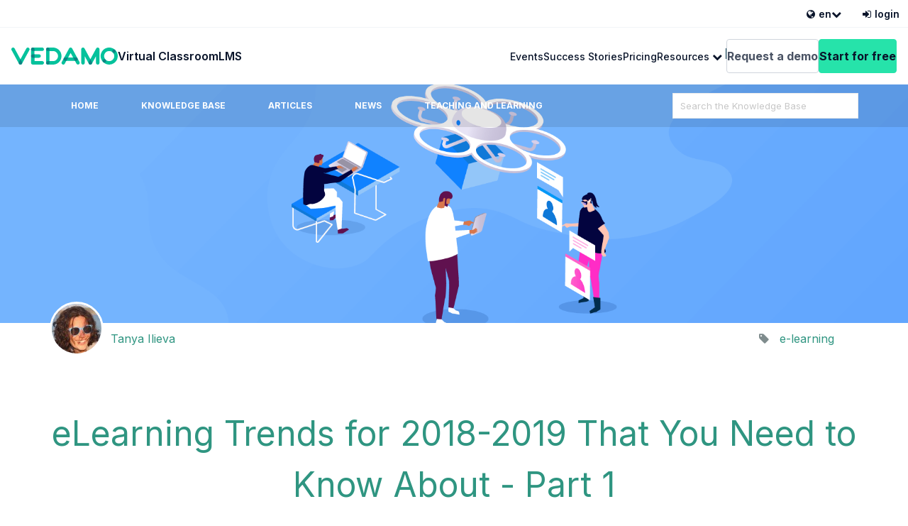

--- FILE ---
content_type: text/html; charset=UTF-8
request_url: https://www.vedamo.com/knowledge/elearning-trends-2018-2019-know-part-1/
body_size: 15531
content:
<!DOCTYPE html><html lang="en-US" prefix="og: http://ogp.me/ns#"><head>  <script>(function(w,d,s,l,i){w[l]=w[l]||[];w[l].push({'gtm.start':
new Date().getTime(),event:'gtm.js'});var f=d.getElementsByTagName(s)[0],
j=d.createElement(s),dl=l!='dataLayer'?'&l='+l:'';j.async=true;j.src=
'https://www.googletagmanager.com/gtm.js?id='+i+dl;f.parentNode.insertBefore(j,f);
})(window,document,'script','dataLayer','GTM-PFRK8LHN');</script> <meta http-equiv="X-UA-Compatible" content="IE=edge"><meta charset="UTF-8" /><meta name="viewport" content="width=device-width, initial-scale=1"><link rel="profile" href="http://gmpg.org/xfn/11" /><title>eLearning trends for 2018-2019 that you should know about | VEDAMO</title><meta name='robots' content='max-image-preview:large' /><link rel="alternate" hreflang="en" href="https://www.vedamo.com/knowledge/elearning-trends-2018-2019-know-part-1/" /><link rel="alternate" hreflang="x-default" href="https://www.vedamo.com/knowledge/elearning-trends-2018-2019-know-part-1/" /><meta name="description" content="What are the latest eLearning trends for 2019? How is the rapid development of technology affecting eLearning trends?"/><link rel="canonical" href="https://www.vedamo.com/knowledge/elearning-trends-2018-2019-know-part-1/" /><meta property="og:locale" content="en_US" /><meta property="og:type" content="article" /><meta property="og:title" content="eLearning trends for 2018-2019 that you should know about | VEDAMO" /><meta property="og:description" content="What are the latest eLearning trends for 2019? How is the rapid development of technology affecting eLearning trends?" /><meta property="og:url" content="https://www.vedamo.com/knowledge/elearning-trends-2018-2019-know-part-1/" /><meta property="og:site_name" content="VEDAMO" /><meta property="article:tag" content="e-learning" /><meta property="article:section" content="Uncategorized" /><meta property="article:published_time" content="2018-06-27T14:00:51+00:00" /><meta property="article:modified_time" content="2022-12-19T15:50:46+00:00" /><meta property="og:updated_time" content="2022-12-19T15:50:46+00:00" /><meta property="og:image" content="https://www.vedamo.com/wp-content/uploads/2018/06/eLearning-trends-for-2018-2019-that-you-should-know-about-Part1.png" /><meta property="og:image:secure_url" content="https://www.vedamo.com/wp-content/uploads/2018/06/eLearning-trends-for-2018-2019-that-you-should-know-about-Part1.png" /><meta property="og:image:width" content="1904" /><meta property="og:image:height" content="534" /><meta name="twitter:card" content="summary_large_image" /><meta name="twitter:description" content="What are the latest eLearning trends for 2019? How is the rapid development of technology affecting eLearning trends?" /><meta name="twitter:title" content="eLearning trends for 2018-2019 that you should know about | VEDAMO" /><meta name="twitter:image" content="https://www.vedamo.com/wp-content/uploads/2018/06/eLearning-trends-for-2018-2019-that-you-should-know-about-Part1.png" /><link rel='dns-prefetch' href='//www.google.com' /><link rel='dns-prefetch' href='//fonts.googleapis.com' /> <script type="text/javascript">window._wpemojiSettings = {"baseUrl":"https:\/\/s.w.org\/images\/core\/emoji\/14.0.0\/72x72\/","ext":".png","svgUrl":"https:\/\/s.w.org\/images\/core\/emoji\/14.0.0\/svg\/","svgExt":".svg","source":{"concatemoji":"https:\/\/www.vedamo.com\/wp-includes\/js\/wp-emoji-release.min.js?ver=6.4.7"}};
/*! This file is auto-generated */
!function(i,n){var o,s,e;function c(e){try{var t={supportTests:e,timestamp:(new Date).valueOf()};sessionStorage.setItem(o,JSON.stringify(t))}catch(e){}}function p(e,t,n){e.clearRect(0,0,e.canvas.width,e.canvas.height),e.fillText(t,0,0);var t=new Uint32Array(e.getImageData(0,0,e.canvas.width,e.canvas.height).data),r=(e.clearRect(0,0,e.canvas.width,e.canvas.height),e.fillText(n,0,0),new Uint32Array(e.getImageData(0,0,e.canvas.width,e.canvas.height).data));return t.every(function(e,t){return e===r[t]})}function u(e,t,n){switch(t){case"flag":return n(e,"\ud83c\udff3\ufe0f\u200d\u26a7\ufe0f","\ud83c\udff3\ufe0f\u200b\u26a7\ufe0f")?!1:!n(e,"\ud83c\uddfa\ud83c\uddf3","\ud83c\uddfa\u200b\ud83c\uddf3")&&!n(e,"\ud83c\udff4\udb40\udc67\udb40\udc62\udb40\udc65\udb40\udc6e\udb40\udc67\udb40\udc7f","\ud83c\udff4\u200b\udb40\udc67\u200b\udb40\udc62\u200b\udb40\udc65\u200b\udb40\udc6e\u200b\udb40\udc67\u200b\udb40\udc7f");case"emoji":return!n(e,"\ud83e\udef1\ud83c\udffb\u200d\ud83e\udef2\ud83c\udfff","\ud83e\udef1\ud83c\udffb\u200b\ud83e\udef2\ud83c\udfff")}return!1}function f(e,t,n){var r="undefined"!=typeof WorkerGlobalScope&&self instanceof WorkerGlobalScope?new OffscreenCanvas(300,150):i.createElement("canvas"),a=r.getContext("2d",{willReadFrequently:!0}),o=(a.textBaseline="top",a.font="600 32px Arial",{});return e.forEach(function(e){o[e]=t(a,e,n)}),o}function t(e){var t=i.createElement("script");t.src=e,t.defer=!0,i.head.appendChild(t)}"undefined"!=typeof Promise&&(o="wpEmojiSettingsSupports",s=["flag","emoji"],n.supports={everything:!0,everythingExceptFlag:!0},e=new Promise(function(e){i.addEventListener("DOMContentLoaded",e,{once:!0})}),new Promise(function(t){var n=function(){try{var e=JSON.parse(sessionStorage.getItem(o));if("object"==typeof e&&"number"==typeof e.timestamp&&(new Date).valueOf()<e.timestamp+604800&&"object"==typeof e.supportTests)return e.supportTests}catch(e){}return null}();if(!n){if("undefined"!=typeof Worker&&"undefined"!=typeof OffscreenCanvas&&"undefined"!=typeof URL&&URL.createObjectURL&&"undefined"!=typeof Blob)try{var e="postMessage("+f.toString()+"("+[JSON.stringify(s),u.toString(),p.toString()].join(",")+"));",r=new Blob([e],{type:"text/javascript"}),a=new Worker(URL.createObjectURL(r),{name:"wpTestEmojiSupports"});return void(a.onmessage=function(e){c(n=e.data),a.terminate(),t(n)})}catch(e){}c(n=f(s,u,p))}t(n)}).then(function(e){for(var t in e)n.supports[t]=e[t],n.supports.everything=n.supports.everything&&n.supports[t],"flag"!==t&&(n.supports.everythingExceptFlag=n.supports.everythingExceptFlag&&n.supports[t]);n.supports.everythingExceptFlag=n.supports.everythingExceptFlag&&!n.supports.flag,n.DOMReady=!1,n.readyCallback=function(){n.DOMReady=!0}}).then(function(){return e}).then(function(){var e;n.supports.everything||(n.readyCallback(),(e=n.source||{}).concatemoji?t(e.concatemoji):e.wpemoji&&e.twemoji&&(t(e.twemoji),t(e.wpemoji)))}))}((window,document),window._wpemojiSettings);</script> <style id='wp-emoji-styles-inline-css' type='text/css'>img.wp-smiley, img.emoji {
		display: inline !important;
		border: none !important;
		box-shadow: none !important;
		height: 1em !important;
		width: 1em !important;
		margin: 0 0.07em !important;
		vertical-align: -0.1em !important;
		background: none !important;
		padding: 0 !important;
	}</style><link rel='stylesheet' id='wp-block-library-css' href='https://www.vedamo.com/wp-includes/css/dist/block-library/style.min.css?ver=6.4.7' type='text/css' media='all' /><style id='classic-theme-styles-inline-css' type='text/css'>/*! This file is auto-generated */
.wp-block-button__link{color:#fff;background-color:#32373c;border-radius:9999px;box-shadow:none;text-decoration:none;padding:calc(.667em + 2px) calc(1.333em + 2px);font-size:1.125em}.wp-block-file__button{background:#32373c;color:#fff;text-decoration:none}</style><style id='global-styles-inline-css' type='text/css'>body{--wp--preset--color--black: #000000;--wp--preset--color--cyan-bluish-gray: #abb8c3;--wp--preset--color--white: #ffffff;--wp--preset--color--pale-pink: #f78da7;--wp--preset--color--vivid-red: #cf2e2e;--wp--preset--color--luminous-vivid-orange: #ff6900;--wp--preset--color--luminous-vivid-amber: #fcb900;--wp--preset--color--light-green-cyan: #7bdcb5;--wp--preset--color--vivid-green-cyan: #00d084;--wp--preset--color--pale-cyan-blue: #8ed1fc;--wp--preset--color--vivid-cyan-blue: #0693e3;--wp--preset--color--vivid-purple: #9b51e0;--wp--preset--gradient--vivid-cyan-blue-to-vivid-purple: linear-gradient(135deg,rgba(6,147,227,1) 0%,rgb(155,81,224) 100%);--wp--preset--gradient--light-green-cyan-to-vivid-green-cyan: linear-gradient(135deg,rgb(122,220,180) 0%,rgb(0,208,130) 100%);--wp--preset--gradient--luminous-vivid-amber-to-luminous-vivid-orange: linear-gradient(135deg,rgba(252,185,0,1) 0%,rgba(255,105,0,1) 100%);--wp--preset--gradient--luminous-vivid-orange-to-vivid-red: linear-gradient(135deg,rgba(255,105,0,1) 0%,rgb(207,46,46) 100%);--wp--preset--gradient--very-light-gray-to-cyan-bluish-gray: linear-gradient(135deg,rgb(238,238,238) 0%,rgb(169,184,195) 100%);--wp--preset--gradient--cool-to-warm-spectrum: linear-gradient(135deg,rgb(74,234,220) 0%,rgb(151,120,209) 20%,rgb(207,42,186) 40%,rgb(238,44,130) 60%,rgb(251,105,98) 80%,rgb(254,248,76) 100%);--wp--preset--gradient--blush-light-purple: linear-gradient(135deg,rgb(255,206,236) 0%,rgb(152,150,240) 100%);--wp--preset--gradient--blush-bordeaux: linear-gradient(135deg,rgb(254,205,165) 0%,rgb(254,45,45) 50%,rgb(107,0,62) 100%);--wp--preset--gradient--luminous-dusk: linear-gradient(135deg,rgb(255,203,112) 0%,rgb(199,81,192) 50%,rgb(65,88,208) 100%);--wp--preset--gradient--pale-ocean: linear-gradient(135deg,rgb(255,245,203) 0%,rgb(182,227,212) 50%,rgb(51,167,181) 100%);--wp--preset--gradient--electric-grass: linear-gradient(135deg,rgb(202,248,128) 0%,rgb(113,206,126) 100%);--wp--preset--gradient--midnight: linear-gradient(135deg,rgb(2,3,129) 0%,rgb(40,116,252) 100%);--wp--preset--font-size--small: 13px;--wp--preset--font-size--medium: 20px;--wp--preset--font-size--large: 36px;--wp--preset--font-size--x-large: 42px;--wp--preset--spacing--20: 0.44rem;--wp--preset--spacing--30: 0.67rem;--wp--preset--spacing--40: 1rem;--wp--preset--spacing--50: 1.5rem;--wp--preset--spacing--60: 2.25rem;--wp--preset--spacing--70: 3.38rem;--wp--preset--spacing--80: 5.06rem;--wp--preset--shadow--natural: 6px 6px 9px rgba(0, 0, 0, 0.2);--wp--preset--shadow--deep: 12px 12px 50px rgba(0, 0, 0, 0.4);--wp--preset--shadow--sharp: 6px 6px 0px rgba(0, 0, 0, 0.2);--wp--preset--shadow--outlined: 6px 6px 0px -3px rgba(255, 255, 255, 1), 6px 6px rgba(0, 0, 0, 1);--wp--preset--shadow--crisp: 6px 6px 0px rgba(0, 0, 0, 1);}:where(.is-layout-flex){gap: 0.5em;}:where(.is-layout-grid){gap: 0.5em;}body .is-layout-flow > .alignleft{float: left;margin-inline-start: 0;margin-inline-end: 2em;}body .is-layout-flow > .alignright{float: right;margin-inline-start: 2em;margin-inline-end: 0;}body .is-layout-flow > .aligncenter{margin-left: auto !important;margin-right: auto !important;}body .is-layout-constrained > .alignleft{float: left;margin-inline-start: 0;margin-inline-end: 2em;}body .is-layout-constrained > .alignright{float: right;margin-inline-start: 2em;margin-inline-end: 0;}body .is-layout-constrained > .aligncenter{margin-left: auto !important;margin-right: auto !important;}body .is-layout-constrained > :where(:not(.alignleft):not(.alignright):not(.alignfull)){max-width: var(--wp--style--global--content-size);margin-left: auto !important;margin-right: auto !important;}body .is-layout-constrained > .alignwide{max-width: var(--wp--style--global--wide-size);}body .is-layout-flex{display: flex;}body .is-layout-flex{flex-wrap: wrap;align-items: center;}body .is-layout-flex > *{margin: 0;}body .is-layout-grid{display: grid;}body .is-layout-grid > *{margin: 0;}:where(.wp-block-columns.is-layout-flex){gap: 2em;}:where(.wp-block-columns.is-layout-grid){gap: 2em;}:where(.wp-block-post-template.is-layout-flex){gap: 1.25em;}:where(.wp-block-post-template.is-layout-grid){gap: 1.25em;}.has-black-color{color: var(--wp--preset--color--black) !important;}.has-cyan-bluish-gray-color{color: var(--wp--preset--color--cyan-bluish-gray) !important;}.has-white-color{color: var(--wp--preset--color--white) !important;}.has-pale-pink-color{color: var(--wp--preset--color--pale-pink) !important;}.has-vivid-red-color{color: var(--wp--preset--color--vivid-red) !important;}.has-luminous-vivid-orange-color{color: var(--wp--preset--color--luminous-vivid-orange) !important;}.has-luminous-vivid-amber-color{color: var(--wp--preset--color--luminous-vivid-amber) !important;}.has-light-green-cyan-color{color: var(--wp--preset--color--light-green-cyan) !important;}.has-vivid-green-cyan-color{color: var(--wp--preset--color--vivid-green-cyan) !important;}.has-pale-cyan-blue-color{color: var(--wp--preset--color--pale-cyan-blue) !important;}.has-vivid-cyan-blue-color{color: var(--wp--preset--color--vivid-cyan-blue) !important;}.has-vivid-purple-color{color: var(--wp--preset--color--vivid-purple) !important;}.has-black-background-color{background-color: var(--wp--preset--color--black) !important;}.has-cyan-bluish-gray-background-color{background-color: var(--wp--preset--color--cyan-bluish-gray) !important;}.has-white-background-color{background-color: var(--wp--preset--color--white) !important;}.has-pale-pink-background-color{background-color: var(--wp--preset--color--pale-pink) !important;}.has-vivid-red-background-color{background-color: var(--wp--preset--color--vivid-red) !important;}.has-luminous-vivid-orange-background-color{background-color: var(--wp--preset--color--luminous-vivid-orange) !important;}.has-luminous-vivid-amber-background-color{background-color: var(--wp--preset--color--luminous-vivid-amber) !important;}.has-light-green-cyan-background-color{background-color: var(--wp--preset--color--light-green-cyan) !important;}.has-vivid-green-cyan-background-color{background-color: var(--wp--preset--color--vivid-green-cyan) !important;}.has-pale-cyan-blue-background-color{background-color: var(--wp--preset--color--pale-cyan-blue) !important;}.has-vivid-cyan-blue-background-color{background-color: var(--wp--preset--color--vivid-cyan-blue) !important;}.has-vivid-purple-background-color{background-color: var(--wp--preset--color--vivid-purple) !important;}.has-black-border-color{border-color: var(--wp--preset--color--black) !important;}.has-cyan-bluish-gray-border-color{border-color: var(--wp--preset--color--cyan-bluish-gray) !important;}.has-white-border-color{border-color: var(--wp--preset--color--white) !important;}.has-pale-pink-border-color{border-color: var(--wp--preset--color--pale-pink) !important;}.has-vivid-red-border-color{border-color: var(--wp--preset--color--vivid-red) !important;}.has-luminous-vivid-orange-border-color{border-color: var(--wp--preset--color--luminous-vivid-orange) !important;}.has-luminous-vivid-amber-border-color{border-color: var(--wp--preset--color--luminous-vivid-amber) !important;}.has-light-green-cyan-border-color{border-color: var(--wp--preset--color--light-green-cyan) !important;}.has-vivid-green-cyan-border-color{border-color: var(--wp--preset--color--vivid-green-cyan) !important;}.has-pale-cyan-blue-border-color{border-color: var(--wp--preset--color--pale-cyan-blue) !important;}.has-vivid-cyan-blue-border-color{border-color: var(--wp--preset--color--vivid-cyan-blue) !important;}.has-vivid-purple-border-color{border-color: var(--wp--preset--color--vivid-purple) !important;}.has-vivid-cyan-blue-to-vivid-purple-gradient-background{background: var(--wp--preset--gradient--vivid-cyan-blue-to-vivid-purple) !important;}.has-light-green-cyan-to-vivid-green-cyan-gradient-background{background: var(--wp--preset--gradient--light-green-cyan-to-vivid-green-cyan) !important;}.has-luminous-vivid-amber-to-luminous-vivid-orange-gradient-background{background: var(--wp--preset--gradient--luminous-vivid-amber-to-luminous-vivid-orange) !important;}.has-luminous-vivid-orange-to-vivid-red-gradient-background{background: var(--wp--preset--gradient--luminous-vivid-orange-to-vivid-red) !important;}.has-very-light-gray-to-cyan-bluish-gray-gradient-background{background: var(--wp--preset--gradient--very-light-gray-to-cyan-bluish-gray) !important;}.has-cool-to-warm-spectrum-gradient-background{background: var(--wp--preset--gradient--cool-to-warm-spectrum) !important;}.has-blush-light-purple-gradient-background{background: var(--wp--preset--gradient--blush-light-purple) !important;}.has-blush-bordeaux-gradient-background{background: var(--wp--preset--gradient--blush-bordeaux) !important;}.has-luminous-dusk-gradient-background{background: var(--wp--preset--gradient--luminous-dusk) !important;}.has-pale-ocean-gradient-background{background: var(--wp--preset--gradient--pale-ocean) !important;}.has-electric-grass-gradient-background{background: var(--wp--preset--gradient--electric-grass) !important;}.has-midnight-gradient-background{background: var(--wp--preset--gradient--midnight) !important;}.has-small-font-size{font-size: var(--wp--preset--font-size--small) !important;}.has-medium-font-size{font-size: var(--wp--preset--font-size--medium) !important;}.has-large-font-size{font-size: var(--wp--preset--font-size--large) !important;}.has-x-large-font-size{font-size: var(--wp--preset--font-size--x-large) !important;}
.wp-block-navigation a:where(:not(.wp-element-button)){color: inherit;}
:where(.wp-block-post-template.is-layout-flex){gap: 1.25em;}:where(.wp-block-post-template.is-layout-grid){gap: 1.25em;}
:where(.wp-block-columns.is-layout-flex){gap: 2em;}:where(.wp-block-columns.is-layout-grid){gap: 2em;}
.wp-block-pullquote{font-size: 1.5em;line-height: 1.6;}</style><link rel='stylesheet' id='contact-form-7-css' href='https://www.vedamo.com/wp-content/plugins/contact-form-7/includes/css/styles.css?ver=5.5.6' type='text/css' media='all' /><link rel='stylesheet' id='nbcpf-intlTelInput-style-css' href='https://www.vedamo.com/wp-content/plugins/country-phone-field-contact-form-7/assets/css/intlTelInput.min.css?ver=6.4.7' type='text/css' media='all' /><link rel='stylesheet' id='nbcpf-countryFlag-style-css' href='https://www.vedamo.com/wp-content/plugins/country-phone-field-contact-form-7/assets/css/countrySelect.min.css?ver=6.4.7' type='text/css' media='all' /><link rel='stylesheet' id='wpml-legacy-vertical-list-0-css' href='https://www.vedamo.com/wp-content/plugins/sitepress-multilingual-cms/templates/language-switchers/legacy-list-vertical/style.min.css?ver=1' type='text/css' media='all' /><link rel='stylesheet' id='wpml-menu-item-0-css' href='https://www.vedamo.com/wp-content/plugins/sitepress-multilingual-cms/templates/language-switchers/menu-item/style.min.css?ver=1' type='text/css' media='all' /><link rel='stylesheet' id='ht-theme-style-css' href='https://www.vedamo.com/wp-content/themes/helpguru-childtheme-new5/css/style.css?ver=6.4.7' type='text/css' media='all' /><link rel='stylesheet' id='ht-kb-css' href='https://www.vedamo.com/wp-content/themes/helpguru/css/ht-kb.css?ver=6.4.7' type='text/css' media='all' /><link rel='stylesheet' id='ht-google-font-css' href='//fonts.googleapis.com/css?family=Open+Sans:400italic,400,600,700|Nunito:400' type='text/css' media='all' /><link rel='stylesheet' id='font-awesome-css' href='https://www.vedamo.com/wp-content/themes/helpguru-childtheme-new5/inc/ht-core/libraries/font-awesome/css/font-awesome.min.css?ver=6.4.7' type='text/css' media='all' /><link rel='stylesheet' id='ht-childtheme-style-css' href='https://www.vedamo.com/wp-content/themes/helpguru-childtheme-new5/style.css?ver=6.4.7' type='text/css' media='all' /><link rel='stylesheet' id='owl-carousel-css' href='https://www.vedamo.com/wp-content/themes/helpguru-childtheme-new5/css/owl.carousel.min.css?ver=6.4.7' type='text/css' media='all' /><link rel='stylesheet' id='master-stylesheet-css' href='https://www.vedamo.com/wp-content/themes/helpguru-childtheme-new5/css/stylesheets/styles.css?ver=6.4.7' type='text/css' media='all' /><link rel='stylesheet' id='design-system-css' href='https://www.vedamo.com/wp-content/themes/helpguru-childtheme-new5/css/stylesheets/design-system.css?ver=6.4.7' type='text/css' media='all' /> <script type="text/javascript" src="https://www.vedamo.com/wp-includes/js/jquery/jquery.min.js?ver=3.7.1" id="jquery-core-js"></script> <script type="text/javascript" src="https://www.vedamo.com/wp-includes/js/jquery/jquery-migrate.min.js?ver=3.4.1" id="jquery-migrate-js"></script> <script type="text/javascript" src="https://www.vedamo.com/wp-content/plugins/sticky-menu-or-anything-on-scroll/assets/js/jq-sticky-anything.min.js?ver=2.1.1" id="stickyAnythingLib-js"></script> <link rel="https://api.w.org/" href="https://www.vedamo.com/wp-apiendpoint/" /><link rel="alternate" type="application/json" href="https://www.vedamo.com/wp-apiendpoint/wp/v2/posts/4560" /><link rel="EditURI" type="application/rsd+xml" title="RSD" href="https://www.vedamo.com/xmlrpc.php?rsd" /><link rel='shortlink' href='https://www.vedamo.com/?p=4560' /><link rel="alternate" type="application/json+oembed" href="https://www.vedamo.com/wp-apiendpoint/oembed/1.0/embed?url=https%3A%2F%2Fwww.vedamo.com%2Fknowledge%2Felearning-trends-2018-2019-know-part-1%2F" /><link rel="alternate" type="text/xml+oembed" href="https://www.vedamo.com/wp-apiendpoint/oembed/1.0/embed?url=https%3A%2F%2Fwww.vedamo.com%2Fknowledge%2Felearning-trends-2018-2019-know-part-1%2F&#038;format=xml" /><meta name="generator" content="WPML ver:4.6.7 stt:5,7,65,12,1,4,3,45,2;" /><meta name="generator" content="Heroic Knowledge Base v2.7.11" />  <script type="application/ld+json">{"@context":"https:\/\/schema.org\/","@type":"BlogPosting","mainEntityOfPage":{"@type":"WebPage","@id":"https:\/\/www.vedamo.com\/knowledge\/elearning-trends-2018-2019-know-part-1\/"},"url":"https:\/\/www.vedamo.com\/knowledge\/elearning-trends-2018-2019-know-part-1\/","headline":"eLearning Trends for 2018-2019 That You Need to Know  About - Part 1","datePublished":"2018-06-27T14:00:51+00:00","dateModified":"2022-12-19T15:50:46+00:00","publisher":{"@type":"Organization","@id":"https:\/\/www.vedamo.com\/#organization","name":"Vedamo","logo":{"@type":"ImageObject","url":"https:\/\/www.vedamo.com\/wp-content\/uploads\/2017\/04\/logo-basic.png","width":600,"height":60}},"image":{"@type":"ImageObject","url":"https:\/\/www.vedamo.com\/wp-content\/uploads\/2018\/06\/eLearning-trends-for-2018-2019-that-you-should-know-about-Part1.png","width":1904,"height":534},"articleSection":"Uncategorized","keywords":"e-learning","description":"Have you seen your parents’ virtual classroom? Probably not. It is also doubtful that your grandparents have heard about e-learning trends and online studying at all. This is mainly because virtual classrooms didn’t exist when they were in school. Despite the fact that e-learning is currently the top trend","author":{"@type":"Person","name":"Tanya Ilieva","url":"https:\/\/www.vedamo.com\/knowledge\/author\/tanya-ilieva\/","description":"Tanya Ilieva has strong experience in journalism, advertising, creative copywriting and digital marketing. She has a PhD in Graphic design from Faculty of Journalism and Mass Communication in Sofia University “St. Kliment Ohridski”. Some of her creative works in advertising has been rewarded both in Bulgaria and abroad. Her fields of interest include: philosophy of language, semiotics, visual metaphors, linguistic.","image":{"@type":"ImageObject","url":"https:\/\/secure.gravatar.com\/avatar\/fd0077ac4f59841a9c3f7155f0a03b33?s=96&d=mm&r=g","height":96,"width":96},"sameAs":["http:\/\/www.vedamo.com"]},"speakable":{"@type":"SpeakableSpecification","cssSelector":"[\"headline\", \"summary\"]"}}</script> <!--[if lt IE 9]><script src="https://www.vedamo.com/wp-content/themes/helpguru/inc/ht-core/js/html5.js"></script><![endif]--><!--[if (gte IE 6)&(lte IE 8)]><script src="https://www.vedamo.com/wp-content/themes/helpguru/inc/ht-core/js/selectivizr-min.js"></script><![endif]-->  <script type="application/ld+json">{
    "@context": "http://schema.org",
    "@type": "BreadcrumbList",
    "itemListElement": [
        {
            "@type": "ListItem",
            "position": 1,
            "item": {
                "@id": "https://www.vedamo.com",
                "name": "Home"
            }
        },
        {
            "@type": "ListItem",
            "position": 2,
            "item": {
                "@id": "https://www.vedamo.com/knowledge/articles/",
                "name": "Articles"
            }
        },
        {
            "@type": "ListItem",
            "position": 3,
            "item": {
                "@id": "https://www.vedamo.com/knowledge/elearning-trends-2018-2019-know-part-1/",
                "name": "eLearning Trends for 2018-2019 That You Need to Know  About - Part 1",
                "image": "https://www.vedamo.com/wp-content/uploads/2018/06/eLearning-trends-for-2018-2019-that-you-should-know-about-Part1.png"
            }
        }
    ]
}</script> <link rel="shortcut icon" href="https://www.vedamo.com/knowledge/wp-content/uploads/2017/04/favicon-1.ico" /><meta name="author" content="Tanya Ilieva"><meta name="article_title" content="eLearning Trends for 2018-2019 That You Need to Know  About - Part 1"><meta name="article_id" content="4560"><meta name="va_auth" content="b081076cc717d6bd771b666c10bb6e78:599739924697304d320384"></head><body class="post-template-default single single-post postid-4560 single-format-standard chrome" data-analytic_deploy_env="production"> <noscript><iframe src="https://www.googletagmanager.com/ns.html?id=GTM-PFRK8LHN"
height="0" width="0" style="display:none;visibility:hidden"></iframe></noscript><div style="position: relative; z-index: 111" class="navlang-en"><div class="utility-header"><ul class="flex navigation primary-navigation"><li class="dropdownNew" data-dropdown style="position: relative"> <a href="#" class="navigation-link p-5 dropdownNew-button" data-dropdown-button> <i class="fa fa-globe" aria-hidden="true" style="pointer-events: none;"></i> <span style="pointer-events: none;">en</span> <i class="fa fa-chevron-down navigation-link-icon chevron" style="pointer-events: none;"></i> </a><div class="dropdownNew-menu dropdownNew-menu-lang"><div class="wpml-ls-statics-shortcode_actions wpml-ls grid wpml-custom-container wpml-ls-legacy-list-vertical"><ul><li class="wpml-ls-slot-shortcode_actions wpml-ls-item wpml-ls-item-en wpml-ls-current-language wpml-ls-first-item wpml-ls-last-item  wpml-ls-item-legacy-list-vertical"> <a href="https://www.vedamo.com/knowledge/elearning-trends-2018-2019-know-part-1/" class="wpml-ls-link"> <span class="wpml-ls-native">English</span></a></li></ul></div></div></li><li> <a href="https://www.vedamo.com/login/" class="navigation-link p-5"> <i class="fa fa-sign-in" aria-hidden="true"></i> <span>login</span> </a></li></ul></div><div class="header bgnew-default-50 flex" style="z-index:3"><div class="flex"> <button class="btnnew btnnew-square mobile-nav-open" aria-controls="navigation-mobile" aria-expanded="false"> <span class="sr-only">Menu</span> <i class="fa fa-bars" aria-hidden="true"></i> </button> <a href="/" class="logo" alt="VEDAMO logo"></a></div><nav class="nav-l"><div style="flex:1"><ul id="menu-top-left" class="flex navigation primary-navigation"><li itemscope="itemscope" itemtype="https://www.schema.org/SiteNavigationElement" id="menu-item-11258" class="break-text break-text-vc menu-item menu-item-type-post_type menu-item-object-page menu-item-11258"><a title="Virtual Classroom" href="https://www.vedamo.com/virtual-classroom/">Virtual Classroom</a></li><li itemscope="itemscope" itemtype="https://www.schema.org/SiteNavigationElement" id="menu-item-8645" class="break-text break-text-lms menu-item menu-item-type-post_type menu-item-object-page menu-item-8645"><a title="LMS" href="https://www.vedamo.com/learning-management-system/">LMS</a></li></ul></div><ul class="flex navigation secondary-navigation" style="margin-left: 2rem"><li itemscope="itemscope" itemtype="https://www.schema.org/SiteNavigationElement" id="menu-item-29289" class="menu-item menu-item-type-post_type menu-item-object-page menu-item-29289"><a title="Events" href="https://www.vedamo.com/vedamo-events/">Events</a></li><li itemscope="itemscope" itemtype="https://www.schema.org/SiteNavigationElement" id="menu-item-8656" class="menu-item menu-item-type-custom menu-item-object-custom menu-item-8656"><a title="Success Stories" href="/knowledge/stories">Success Stories</a></li><li itemscope="itemscope" itemtype="https://www.schema.org/SiteNavigationElement" id="menu-item-8658" class="menu-item menu-item-type-post_type menu-item-object-page menu-item-8658"><a title="Pricing" href="https://www.vedamo.com/prices/">Pricing</a></li><li itemscope="itemscope" itemtype="https://www.schema.org/SiteNavigationElement" id="menu-item-13487" class="hidden menu-item menu-item-type-custom menu-item-object-custom menu-item-13487"><a title="Blog" href="/knowledge/">Blog</a></li><li><div class="dropdownNew" data-dropdown style="position: inherit"> <a href="#" class="dropdownNew-button" data-dropdown-button> Resources <i class="fa fa-chevron-down navigation-link-icon chevron" style="pointer-events: none;"></i> </a><div class="dropdownNew-menu bgnew-white" style="display:flex"><div class="p-10" style="flex:1"><div class="grid-container"  style="--gap: 0"><div class="colnew-sm-6 colnew-md-3 flex flex-vertical"><div style="height: 100px"> <img src="https://www.vedamo.com/wp-content/uploads/2022/05/img1.png" alt=""></div><div> <a href="https://www.vedamo.com/knowledge/platform-tutorials/"> <span class="txt-xl txt-medium txt-underline">Guides & Tutorials</span> </a><p class="txt-sm txt-default-500">Step by step easy to learn video tutorials.</p></div></div><div class="colnew-sm-6 colnew-md-3 flex flex-vertical hidden"><div style="height: 100px"> <img src="https://www.vedamo.com/wp-content/uploads/2022/05/img2.png" alt=""></div><div> <span class="txt-xl txt-medium txt-underline">Customer support</span><p class="txt-sm txt-default-500">Advice and answers from VEDAMO (support) team</p></div></div><div class="colnew-sm-6 colnew-md-3 flex flex-vertical"><div style="height: 100px"> <img src="https://www.vedamo.com/wp-content/uploads/2022/05/img3.png" alt=""></div><div> <a href="https://www.vedamo.com/knowledge/platform-tutorial/faq/"> <span class="txt-xl txt-medium txt-underline">FAQ</span> </a><p class="txt-sm txt-default-500">Answers to commonly raised questions.</p></div></div><div class="colnew-sm-6 colnew-md-3 flex flex-vertical"><div style="height: 100px"> <img src="https://www.vedamo.com/wp-content/uploads/2022/05/img4.png" alt=""></div><div> <a href="https://www.vedamo.com/knowledge/"> <span class="txt-xl txt-medium txt-underline">Blog</span> </a><p class="txt-sm txt-default-500">Latest updates, stories, ideas from VEDAMO team.</p></div></div></div></div></div></div></li><li><div class="vertical-divider bgnew-primary-900"></div></li></ul></nav><div class="flex" style="--gap: 1rem"> <a class="btnnew btnnew-deault start-btn" title="Request a demo" href="https://www.vedamo.com/see-vedamo-in-action/">Request a demo</a> <a class="btnnew btnnew-primary start-btn" title="Start for free" href="/free-trial/">Start for free</a></div></div> <button class="btnnew btnnew-square mobile-nav-close" aria-controls="navigation-mobile" aria-expanded="false" > <span class="sr-only">Close menu</span> <i class="fa fa-times" aria-hidden="true"></i> </button><nav id="navigation-mobile" class="navigation-mobile nav-sliding bgnew-white-blur flex" data-visible="false"><div class="ph-10 pt-15"><ul><ul id="menu-top-left-1" class="menu"><li itemscope="itemscope" itemtype="https://www.schema.org/SiteNavigationElement" class="break-text break-text-vc menu-item menu-item-type-post_type menu-item-object-page menu-item-11258"><a title="Virtual Classroom" href="https://www.vedamo.com/virtual-classroom/" class="block txtnew-primary-900 txt-2xl pv-3 txt-semibold">Virtual Classroom</a></li><li itemscope="itemscope" itemtype="https://www.schema.org/SiteNavigationElement" class="break-text break-text-lms menu-item menu-item-type-post_type menu-item-object-page menu-item-8645"><a title="LMS" href="https://www.vedamo.com/learning-management-system/" class="block txtnew-primary-900 txt-2xl pv-3 txt-semibold">LMS</a></li></ul></ul></div><ul class="menu-top-right-mobile"><li itemscope="itemscope" itemtype="https://www.schema.org/SiteNavigationElement" class="menu-item menu-item-type-post_type menu-item-object-page menu-item-29289"><a title="Events" href="https://www.vedamo.com/vedamo-events/" class="block txtnew-primary-900 txt-lg ph-10 pv-5 txt-medium">Events</a></li><li itemscope="itemscope" itemtype="https://www.schema.org/SiteNavigationElement" class="menu-item menu-item-type-custom menu-item-object-custom menu-item-8656"><a title="Success Stories" href="/knowledge/stories" class="block txtnew-primary-900 txt-lg ph-10 pv-5 txt-medium">Success Stories</a></li><li itemscope="itemscope" itemtype="https://www.schema.org/SiteNavigationElement" class="menu-item menu-item-type-post_type menu-item-object-page menu-item-8658"><a title="Pricing" href="https://www.vedamo.com/prices/" class="block txtnew-primary-900 txt-lg ph-10 pv-5 txt-medium">Pricing</a></li><li itemscope="itemscope" itemtype="https://www.schema.org/SiteNavigationElement" class="hidden menu-item menu-item-type-custom menu-item-object-custom menu-item-13487"><a title="Blog" href="/knowledge/" class="block txtnew-primary-900 txt-lg ph-10 pv-5 txt-medium">Blog</a></li><li> <a href="#" class="flex txtnew-primary-900 txt-lg ph-10 pv-5 txt-medium mobile-open-nav-resources" aria-controls="nav-resources" aria-expanded="false"> Resources <span style="margin-left: auto;"><i class="fa fa-chevron-right" aria-hidden="true"></i></span> </a></li></ul><div class="p-10"> <a href="https://www.vedamo.com/free-trial" class="btnnew full-width btnnew-primary btnnew-2xl"> <span>Start for free</span> </a> <a href="https://www.vedamo.com/request-demo" class="btnnew full-width btnnew-2xl mt-4"> <span>Request a demo</span> </a></div><div class="p-8 flex" style="mt-5;"> <a href="https://www.vedamo.com/login/" class="navigation-link"> <i class="fa fa-sign-in" aria-hidden="true"></i> <span>login</span> </a> <a href="#" class="navigation-link mobile-open-nav-languages" style="margin-left: auto" 
 aria-controls="nav-languages" aria-expanded="false">Languages</a></div></nav><nav id="nav-resources" class="om flex nav-sliding bgnew-white-blur"  data-visible="false"><div class="ph-10 pt-15"> <a href="#" class="block txtnew-primary-900 txt-2xl pv-3 txt-medium mobile-close-nav-resources"> <i class="fa fa-chevron-left" aria-hidden="true"></i> Resources </a></div><div class="bg-default-200 p-4 mt-10" style="flex:1"><div class="flex mb-6"><div class="txt-sm" style="width: 10rem"> <img src="https://www.vedamo.com/wp-content/uploads/2022/05/img1.png" alt=""></div><div class="txt-sm pt-2" style="flex:1"> <a href="https://www.vedamo.com/knowledge/platform-tutorials/"> <span class="txt-xl txt-medium txt-underline" style="flex:1">Guides & Tutorials</span> </a><p class="txt-sm txt-default-500">Step by step easy to learn video tutorials.</p></div></div><div class="flex mb-6 hidden"><div class="txt-sm" style="width: 10rem"> <img src="https://www.vedamo.com/wp-content/uploads/2022/05/img2.png" alt=""></div><div class="txt-sm pt-2" style="flex:1"> <span class="txt-xl txt-medium txt-underline" style="flex:1">Quick guides</span><p class="txt-sm txt-default-500">Setup account Quick Guides</p></div></div><div class="flex mb-6"><div class="txt-sm" style="width: 10rem"> <img src="https://www.vedamo.com/wp-content/uploads/2022/05/img3.png" alt=""></div><div class="txt-sm pt-2" style="flex:1"> <a href="https://www.vedamo.com/knowledge/platform-tutorial/faq/"> <span class="txt-xl txt-medium txt-underline" style="flex:1">FAQ</span> </a><p class="txt-sm txt-default-500">Answers to commonly raised questions.</p></div></div><div class="flex mb-6"><div class="txt-sm" style="width: 10rem"> <img src="https://www.vedamo.com/wp-content/uploads/2022/05/img4.png" alt=""></div><div class="txt-sm pt-2" style="flex:1"> <a href="https://www.vedamo.com/knowledge/"> <span class="txt-xl txt-medium txt-underline" style="flex:1">Blog</span> </a><p class="txt-sm txt-default-500">Latest updates, stories, ideas from VEDAMO team.</p></div></div></div></nav><nav id="nav-languages" class="nav-languages flex nav-sliding bgnew-default-200" data-visible="false"><div class="p-6"> <button class="btnnew btnnew-square mobile-close-nav-languages" aria-controls="nav-languages" aria-expanded="true"> <span class="sr-only">Close menu</span> <i class="fa fa-arrow-left" aria-hidden="true"></i> </button></div><div class="ph-8 pt-4"> <a href="#" class="block txtnew-primary-900 txt-2xl pv-3 txt-medium mobile-close-nav-resources"> Select language </a></div><div class="mt-5 p-4"><div class="wpml-ls-statics-shortcode_actions wpml-ls grid wpml-custom-container wpml-ls-legacy-list-vertical"><ul><li class="wpml-ls-slot-shortcode_actions wpml-ls-item wpml-ls-item-en wpml-ls-current-language wpml-ls-first-item wpml-ls-last-item  wpml-ls-item-legacy-list-vertical"> <a href="https://www.vedamo.com/knowledge/elearning-trends-2018-2019-know-part-1/" class="wpml-ls-link"> <span class="wpml-ls-native">English</span></a></li></ul></div></div></nav></div><div id="ht-site-container" class="clearfix ht-layout-fullwidth"><nav class="nav navbar navbar-default navbar-fixed-top hidden" id="main-navbar" role="navigation"><div class="navlang-en"><div class="navbar-header"> <button type="button" class="navbar-toggle collapsed" data-toggle="collapse" data-target="#navbar-collapse"> <span class="sr-only">Navigation</span> <span class="icon-bar"></span> <span class="icon-bar"></span> <span class="icon-bar"></span> </button> <a href="/" class="navbar-brand" target="_top"><div class="logo icons-logo-basic">VEDAMO</div>TEACH YOUR WAY</a></div><div class="collapse navbar-collapse" id="navbar-collapse"><ul id="menu-top-left-2" class="nav navbar-nav user-menu"><li itemscope="itemscope" itemtype="https://www.schema.org/SiteNavigationElement" class="break-text break-text-vc menu-item menu-item-type-post_type menu-item-object-page menu-item-11258"><a title="Virtual Classroom" href="https://www.vedamo.com/virtual-classroom/">Virtual Classroom</a></li><li itemscope="itemscope" itemtype="https://www.schema.org/SiteNavigationElement" class="break-text break-text-lms menu-item menu-item-type-post_type menu-item-object-page menu-item-8645"><a title="LMS" href="https://www.vedamo.com/learning-management-system/">LMS</a></li></ul><ul id="menu-top-right-join-1" class="nav navbar-nav navbar-right user-menu-join hidden-xs hidden-sm"><li itemscope="itemscope" itemtype="https://www.schema.org/SiteNavigationElement" class="menu-item menu-item-type-post_type menu-item-object-page menu-item-47356"><a class="btnnew btnnew-deault start-btn" title="Request a demo" href="https://www.vedamo.com/see-vedamo-in-action/">Request a demo</a></li><li itemscope="itemscope" itemtype="https://www.schema.org/SiteNavigationElement" class="menu-item menu-item-type-custom menu-item-object-custom menu-item-8739"><a class="btnnew btnnew-primary start-btn" title="Start for free" href="/free-trial/">Start for free</a></li></ul><ul id="menu-top-right-2" class="nav navbar-nav navbar-right user-menu"><li itemscope="itemscope" itemtype="https://www.schema.org/SiteNavigationElement" class="menu-item menu-item-type-post_type menu-item-object-page menu-item-29289"><a title="Events" href="https://www.vedamo.com/vedamo-events/">Events</a></li><li itemscope="itemscope" itemtype="https://www.schema.org/SiteNavigationElement" class="menu-item menu-item-type-custom menu-item-object-custom menu-item-8656"><a title="Success Stories" href="/knowledge/stories">Success Stories</a></li><li itemscope="itemscope" itemtype="https://www.schema.org/SiteNavigationElement" class="menu-item menu-item-type-post_type menu-item-object-page menu-item-8658"><a title="Pricing" href="https://www.vedamo.com/prices/">Pricing</a></li><li itemscope="itemscope" itemtype="https://www.schema.org/SiteNavigationElement" class="hidden menu-item menu-item-type-custom menu-item-object-custom menu-item-13487"><a title="Blog" href="/knowledge/">Blog</a></li></ul><ul id="menu-top-right-join-2" class="nav navbar-nav navbar-right user-menu hidden visible-xs visible-sm"><li itemscope="itemscope" itemtype="https://www.schema.org/SiteNavigationElement" class="menu-item menu-item-type-post_type menu-item-object-page menu-item-47356"><a class="btnnew btnnew-deault start-btn" title="Request a demo" href="https://www.vedamo.com/see-vedamo-in-action/">Request a demo</a></li><li itemscope="itemscope" itemtype="https://www.schema.org/SiteNavigationElement" class="menu-item menu-item-type-custom menu-item-object-custom menu-item-8739"><a class="btnnew btnnew-primary start-btn" title="Start for free" href="/free-trial/">Start for free</a></li></ul></div></div></nav><div class="topnav"><div class="container"><div class="row"><div class="col-sm-7 col-md-8 col-lg-9"><div class="menu-topnav-container"><ul id="menu-topnav" class="topnav__list"><li id="menu-item-20244" class="menu-item menu-item-type-post_type menu-item-object-page menu-item-home menu-item-20244"><a href="https://www.vedamo.com/">Home</a></li><li id="menu-item-20241" class="menu-item menu-item-type-custom menu-item-object-custom menu-item-20241"><a href="/knowledge/platform-tutorials/">Knowledge base</a></li><li id="menu-item-20249" class="menu-item menu-item-type-post_type menu-item-object-page current_page_parent menu-item-20249"><a href="https://www.vedamo.com/knowledge/articles/">Articles</a></li><li id="menu-item-5040" class="menu-item menu-item-type-custom menu-item-object-custom menu-item-5040"><a href="/knowledge/news">News</a></li><li id="menu-item-28788" class="menu-item menu-item-type-custom menu-item-object-custom menu-item-28788"><a href="/teaching-and-learning">Teaching and learning</a></li></ul></div></div><div class="col-sm-5 col-md-4 col-lg-3"><form class="hkb-site-search" method="get" action="https://www.vedamo.com/"> <label class="hkb-screen-reader-text" for="s">Search For</label> <input class="hkb-site-search__field" type="text" value="" placeholder="Search the Knowledge Base" name="s" autocomplete="off"> <input type="hidden" name="ht-kb-search" value="1" /> <input type="hidden" name="lang" value="en"/> <button class="hkb-site-search__button" type="submit"><span>Search</span></button></form></div></div></div></div><div id="primary" class="sidebar-right clearfix blogpost"><div class="blogpost__feature-img"> <picture itemprop="image"> <source srcset="https://www.vedamo.com/wp-content/uploads/cache/2018/06/eLearning-trends-for-2018-2019-that-you-should-know-about-Part1/3631238383.png" media="(min-width: 920px)" type="image/jpeg" /> <source srcset="https://www.vedamo.com/wp-content/uploads/cache/2018/06/eLearning-trends-for-2018-2019-that-you-should-know-about-Part1/2681845549.png" media="(min-width: 600px)" type="image/jpeg" /> <source srcset="https://www.vedamo.com/wp-content/uploads/cache/2018/06/eLearning-trends-for-2018-2019-that-you-should-know-about-Part1/756806187.png" media="(min-width: 480px)" type="image/jpeg" /> <source srcset="https://www.vedamo.com/wp-content/uploads/cache/2018/06/eLearning-trends-for-2018-2019-that-you-should-know-about-Part1/1110674144.png" media="(min-width: 320px)" type="image/jpeg" /> <img src="https://www.vedamo.com/wp-content/uploads/cache/2018/06/eLearning-trends-for-2018-2019-that-you-should-know-about-Part1/3631238383.png" alt="eLearning trends for 2018-2019 that you should know about" /> </picture></div><div class="container blogpost"><div class="blogpost-author" ><div class="gravatar blogpost-author__avatar"> <img alt='' src='https://secure.gravatar.com/avatar/fd0077ac4f59841a9c3f7155f0a03b33?s=70&#038;d=mm&#038;r=g' srcset='https://secure.gravatar.com/avatar/fd0077ac4f59841a9c3f7155f0a03b33?s=140&#038;d=mm&#038;r=g 2x' class='avatar avatar-70 photo' height='70' width='70' decoding='async'/></div> <a class="blogpost-author__link" href="https://www.vedamo.com/knowledge/author/tanya-ilieva/" rel="author"> Tanya Ilieva </a></div><div class="blogpost__tags"> <i class="fa fa-tag" aria-hidden="true"></i> &nbsp; <span class="blogpost__tag"><a href="https://www.vedamo.com/knowledge/tag/e-learning/" rel="tag">e-learning</a></span></div><div class="clearfix"></div><main id="content" role="main"><h1 class="entry-title blogpost__title">eLearning Trends for 2018-2019 That You Need to Know  About - Part 1</h1><article id="post-4560" class="post-4560 post type-post status-publish format-standard has-post-thumbnail category-uncategorized tag-e-learning"><div class="blogpost__date"> <time datetime="2018-06-27T14:00:51+00:00">27 June 2018</time></div><div class="row"><div class="col-sm-9"><div class="entry-content clearfix"><p><em>Have you seen your parents’ virtual classroom? Probably not. It is also doubtful that your grandparents have heard about e-learning trends and online studying at all. This is mainly because virtual classrooms didn’t exist when they were in school. Despite the fact that e-learning is currently the top trend in continuing education, there are still a lot of challenges to overcome in this type of studying.</em></p><p>One thing is certain though: you need to keep an eye on the e-learning trends that are expected to be widely available by the end of 2019.</p><h2 id="virtual-and-augmented-reality-elearning-trends-that-bring-new-levels-of-knowledge" >Virtual and Augmented Reality: eLearning trends that bring new levels of knowledge</h2><p>Virtual Reality (VR) and Augmented Reality (AR) are currently the hottest methods being used to carry out trainings. Virtual Reality creates a simulated immersive environment, while Augmented Reality blends computer generated information with the viewer’s natural senses. Research and development in using AR and VR are growing in the field of online education as learning providers are starting to recognize their potential to offer a more in-depth and tailored program of study.</p><p>Both of these technologies immerse the learner in a more tangible and realistic learning experience. They are similar to traditional role-plays, yet better because they allow trainees to actively practice new skills.</p><p>This e-learning trend of using AR/VR allows tutors to engage their students more thoroughly while creating a more interactive environment that sparks student imagination and encourages deeper learning. Try to seek out more tips for online teachers on how to use these technologies.</p><p>&nbsp;</p><figure id="attachment_7778" aria-describedby="caption-attachment-7778" style="width: 950px" class="wp-caption aligncenter"><img fetchpriority="high" decoding="async" class="size-full wp-image-7778" src="https://www.vedamo.com/knowledge/wp-content/uploads/2019/02/eLearning-trends-for-2018-2019-that-you-should-know-about–Part1-IMG1.png" alt="eLearning trends: Virtual and Augmented reality" width="950" height="530" srcset="https://www.vedamo.com/wp-content/uploads/2019/02/eLearning-trends-for-2018-2019-that-you-should-know-about–Part1-IMG1.png 950w, https://www.vedamo.com/wp-content/uploads/2019/02/eLearning-trends-for-2018-2019-that-you-should-know-about–Part1-IMG1-300x167.png 300w, https://www.vedamo.com/wp-content/uploads/2019/02/eLearning-trends-for-2018-2019-that-you-should-know-about–Part1-IMG1-768x428.png 768w, https://www.vedamo.com/wp-content/uploads/2019/02/eLearning-trends-for-2018-2019-that-you-should-know-about–Part1-IMG1-750x418.png 750w, https://www.vedamo.com/wp-content/uploads/2019/02/eLearning-trends-for-2018-2019-that-you-should-know-about–Part1-IMG1-50x28.png 50w, https://www.vedamo.com/wp-content/uploads/2019/02/eLearning-trends-for-2018-2019-that-you-should-know-about–Part1-IMG1-920x513.png 920w, https://www.vedamo.com/wp-content/uploads/2019/02/eLearning-trends-for-2018-2019-that-you-should-know-about–Part1-IMG1-600x335.png 600w, https://www.vedamo.com/wp-content/uploads/2019/02/eLearning-trends-for-2018-2019-that-you-should-know-about–Part1-IMG1-320x179.png 320w" sizes="(max-width: 950px) 100vw, 950px" /><figcaption id="caption-attachment-7778" class="wp-caption-text">eLearning trends: Virtual and augmented reality are currently the hottest methods being used to carry out trainings.</figcaption></figure><h2 id="mobile-learning-one-of-the-elearning-trends-that-brings-knowledge-to-your-fingertips" >Mobile learning: one of the eLearning trends that brings knowledge to your fingertips</h2><p>The key to the success of mobile learning is the growing number of smartphone users. Today, half of the world uses mobile devices and that number is increasing every year.</p><p>Mobile learning expands a user’s reach by offering flexibility and accessibility. Students can learn from anywhere and make the most of their <a href="https://www.vedamo.com/virtual-classroom" target="_blank" rel="noopener noreferrer">virtual classroom</a>.</p><p>Mobile learning is the delivery of educational content to students utilizing mobile computing devices. Mobile learning is one of the fastest growing e-learning trends and has certain benefits like contextualized learning, capturing data, a record of learning processes, new learning environments, flexible collaboration, instant communication, access to experts and peers on-the-go, etc.</p><h2 id="social-learning-the-elearning-trend-for-sharing-success" >Social learning: the eLearning trend for sharing success</h2><p>Researchers have found that 70% of people gain new knowledge through social and informal settings. This is probably because learning together reduces feelings of isolation in students and increases their transfer of knowledge, perspectives, and experiences. When you study as a part of a group, you feel more motivated to engage and achieve better results. Nothing encourages people more than this. We all strive to belong; thanks to technology you no longer have to study alone. That’s why social learning is among the top e-learning trends of the year.</p><p>When learning is distributed or when sharing happens among peers, education improves. Social polling is also a powerful tool that gives students the ability to share their opinions and upload videos.</p><p>Forums, live chats, collaboration, and shared resources help create an online learning space for learners to engage with one another regardless of where they live.</p><figure id="attachment_7777" aria-describedby="caption-attachment-7777" style="width: 950px" class="wp-caption aligncenter"><img decoding="async" class="wp-image-7777 size-full" style="font-size: 13px;" title="eLearning trends: Social learning" src="https://www.vedamo.com/knowledge/wp-content/uploads/2018/06/eLearning-trends-for-2018-2019-that-you-should-know-about–Part-1-IMG2.png" alt="eLearning trends: Social learning" width="950" height="530" srcset="https://www.vedamo.com/wp-content/uploads/2018/06/eLearning-trends-for-2018-2019-that-you-should-know-about–Part-1-IMG2.png 950w, https://www.vedamo.com/wp-content/uploads/2018/06/eLearning-trends-for-2018-2019-that-you-should-know-about–Part-1-IMG2-300x167.png 300w, https://www.vedamo.com/wp-content/uploads/2018/06/eLearning-trends-for-2018-2019-that-you-should-know-about–Part-1-IMG2-768x428.png 768w, https://www.vedamo.com/wp-content/uploads/2018/06/eLearning-trends-for-2018-2019-that-you-should-know-about–Part-1-IMG2-750x418.png 750w, https://www.vedamo.com/wp-content/uploads/2018/06/eLearning-trends-for-2018-2019-that-you-should-know-about–Part-1-IMG2-50x28.png 50w, https://www.vedamo.com/wp-content/uploads/2018/06/eLearning-trends-for-2018-2019-that-you-should-know-about–Part-1-IMG2-920x513.png 920w, https://www.vedamo.com/wp-content/uploads/2018/06/eLearning-trends-for-2018-2019-that-you-should-know-about–Part-1-IMG2-600x335.png 600w, https://www.vedamo.com/wp-content/uploads/2018/06/eLearning-trends-for-2018-2019-that-you-should-know-about–Part-1-IMG2-320x179.png 320w" sizes="(max-width: 950px) 100vw, 950px" /><figcaption id="caption-attachment-7777" class="wp-caption-text">eLearning trends: Social learning</figcaption></figure><div class="mceTemp"></div><h2 id="microlearning-the-elearning-trend-that-helps-a-student-progress-one-step-at-a-time" >Microlearning: the eLearning trend that helps a student progress one step at a time</h2><p>We all know that the best way to learn something new is by taking in small amounts of information at a time. But somehow traditional education doesn’t fit that system.</p><p>Microlearning provides small, bite-sized lessons lasting from 60 seconds to 20 minutes, taking full advantage of when the learner feels the most motivated to learn. This technique is more effective at keeping students driven to learn compared to study sessions where the learners have to sit in on a 2-hour lecture.</p><p>This type of bite-sized learning has already become one of the strongest e-learning trends as organizations look to reap the benefits of this new way of delivering targeted, objective-specific, and no-nonsense knowledge. Specific benefits include quick deployment, fast learning through regular refreshers, increased productivity, and easy tracking.</p><p>Studies show that people cannot fully focus on something for more than 20 minutes. That’s why microlearning uses short interactive videos, games, quizzes, interactive infographics, and even podcasts.</p><p>Microlearning works well when organizations create modules that have specific learning objectives. It is not about chunky complex procedures or teaching problem-solving skills. Microlearning works best when it is timely and when it addresses a specific question that the learner may have about their job.</p><h2 id="gamification-the-king-of-elearning-trends" >Gamification: the king of eLearning trends</h2><p>The use of games in education is not at all new; however, the possibilities it provides for e-learning are endless.</p><p>Millennials understand gamification and will be looking for the same principles in their e-learning platforms as they move into the workforce in the coming years. Organizations will also continue to invest in serious games. The trend in e-learning will include adding a game element to custom courses in order to retain student interest and entice them to take learning seriously by having fun.</p><figure id="attachment_7779" aria-describedby="caption-attachment-7779" style="width: 950px" class="wp-caption aligncenter"><img decoding="async" class="wp-image-7779 size-full" title="eLearning trends: Gamification" src="https://www.vedamo.com/knowledge/wp-content/uploads/2018/06/eLearning-trends-for-2018-2019-that-you-should-know-about–Part-1-IMG3.png" alt="eLearning trends: Gamification" width="950" height="530" srcset="https://www.vedamo.com/wp-content/uploads/2018/06/eLearning-trends-for-2018-2019-that-you-should-know-about–Part-1-IMG3.png 950w, https://www.vedamo.com/wp-content/uploads/2018/06/eLearning-trends-for-2018-2019-that-you-should-know-about–Part-1-IMG3-300x167.png 300w, https://www.vedamo.com/wp-content/uploads/2018/06/eLearning-trends-for-2018-2019-that-you-should-know-about–Part-1-IMG3-768x428.png 768w, https://www.vedamo.com/wp-content/uploads/2018/06/eLearning-trends-for-2018-2019-that-you-should-know-about–Part-1-IMG3-750x418.png 750w, https://www.vedamo.com/wp-content/uploads/2018/06/eLearning-trends-for-2018-2019-that-you-should-know-about–Part-1-IMG3-50x28.png 50w, https://www.vedamo.com/wp-content/uploads/2018/06/eLearning-trends-for-2018-2019-that-you-should-know-about–Part-1-IMG3-920x513.png 920w, https://www.vedamo.com/wp-content/uploads/2018/06/eLearning-trends-for-2018-2019-that-you-should-know-about–Part-1-IMG3-600x335.png 600w, https://www.vedamo.com/wp-content/uploads/2018/06/eLearning-trends-for-2018-2019-that-you-should-know-about–Part-1-IMG3-320x179.png 320w" sizes="(max-width: 950px) 100vw, 950px" /><figcaption id="caption-attachment-7779" class="wp-caption-text">eLearning trends: Gamification</figcaption></figure><p>Games can be used to explain difficult concepts or to test a learner’s knowledge in a less formal way. They can be created for any subject and adapted for different skill levels, making gamification one of the most important tools available to any e-learning provider. As paradoxical as it may sound, the e-learning trend of implementing gaming into the study process increases the “seriousness” in learners because they fully immerse themselves in the gaming experience.</p><p><em>TABLE OF CONTENT:</em></p><ol><li><a href="#virtual-and-augmented-reality-eLearning-trends-that-bring-new-levels-of-knowledge">Virtual and Augmented Reality: eLearning trends that bring new levels of knowledge</a></li><li><a href="#mobile-learning-one-of-the-eLearning-trends-that-brings-knowledge-to-your-fingertips">Mobile learning: one of the eLearning trends that brings knowledge to your fingertips</a></li><li><a href="#social-learning-the-eLearning-trend-for-sharing-success">Social learning: the eLearning trend for sharing success</a></li><li><a href="#microlearning-the-eLearning-trend-that-helps-a-student-progress-one-step-at-a-time">Microlearning: the eLearning trend that helps a student progress one step at a time</a></li><li><a href="#gamification-the-king-of-eLearning-trends">Gamification: the king of eLearning trends</a></li></ol></div><h3>Related articles:</h3><ul><li> <a href="https://www.vedamo.com/knowledge/e-learning-trends-for-2018-2019-that-you-should-know-about-part-2/"> E-learning trends for 2018-2019 that you should know about - Part 2 </a></li></ul></div><div class="col-sm-3"><section id="entry-author" class="author-info"><div class="author-info__avatar"> <img alt='' src='https://secure.gravatar.com/avatar/fd0077ac4f59841a9c3f7155f0a03b33?s=160&#038;d=mm&#038;r=g' srcset='https://secure.gravatar.com/avatar/fd0077ac4f59841a9c3f7155f0a03b33?s=320&#038;d=mm&#038;r=g 2x' class='avatar avatar-160 photo' height='160' width='160' loading='lazy' decoding='async'/></div><div class="author-info__bio"><h3> <a href="https://www.vedamo.com/knowledge/author/tanya-ilieva/" rel="author"> Tanya Ilieva </a></h3><div> Tanya Ilieva has strong experience in journalism, advertising, creative copywriting and digital marketing. She has a PhD in Graphic design from Faculty of Journalism and Mass Communication in Sofia University “St. Kliment Ohridski”. Some of her creative works in advertising has been rewarded both in Bulgaria and abroad. Her fields of interest include: philosophy of language, semiotics, visual metaphors, linguistic.</div></div></section><div class="sticky-el"><div class="box-tosite palette-default" style="background-image: url('https://www.vedamo.com/wp-content/uploads/2021/10/virtual-classroom-success-story.png');"><div class="box-tosite__title">VEDAMO Virtual Classroom</div><div class="box-tosite__subtitle">For the past nine years we have been providing a platform purpose-built for education.</div> <a class="box-tosite__link" href="https://www.vedamo.com/request-demo/?call-to-action-live-demo-request-demo=button-1" target="_blank"> BOOK A DEMO </a></div></div></div></div></article><div class="push-sticky-el"><div class="box-tosite text-center palette-default "><div class="row"><div class="col-md-10 col-md-offset-1 col-lg-8 col-lg-offset-2"><div class="box-tosite__title">VEDAMO Virtual Classroom</div><div class="box-tosite__subtitle">For the past nine years we have been providing a platform purpose-built for education.</div> <a class="box-tosite__link" href="https://www.vedamo.com/request-demo/?call-to-action-live-demo-request-demo=button-1" target="_blank"> BOOK A DEMO </a></div></div></div></div></main></div></div><footer class="footer"><div class="container"><div class="footer-top"><div class="row"><div class="col-md-2"> <a href="/"> <img src="/wp-content/img/alf/logo-symbol.png?_=1474117962" alt="Vedamo" class="footer-logo"> </a></div><div class="col-md-3"><h4 class="heading">Products</h4><div class="menu-footer-1-container"><ul id="menu-footer-1" class="list-unstyled"><li id="menu-item-11513" class="menu-item menu-item-type-post_type menu-item-object-page menu-item-11513"><a href="https://www.vedamo.com/virtual-classroom/">Virtual Classroom</a></li><li id="menu-item-11512" class="menu-item menu-item-type-post_type menu-item-object-page menu-item-11512"><a href="https://www.vedamo.com/learning-management-system/">Learning Management System</a></li><li id="menu-item-11518" class="menu-item menu-item-type-custom menu-item-object-custom menu-item-11518"><a href="/knowledge/stories">Success Stories</a></li><li id="menu-item-11520" class="menu-item menu-item-type-post_type menu-item-object-page menu-item-11520"><a href="https://www.vedamo.com/prices/">Pricing</a></li><li id="menu-item-47476" class="menu-item menu-item-type-post_type menu-item-object-page menu-item-47476"><a href="https://www.vedamo.com/see-vedamo-in-action/">Request a demo</a></li></ul></div></div><div class="col-md-3"><h4 class="heading">Company</h4><div class="menu-footer-2-container"><ul id="menu-footer-2" class="list-unstyled"><li id="menu-item-11526" class="menu-item menu-item-type-post_type menu-item-object-page menu-item-11526"><a href="https://www.vedamo.com/about/">About</a></li><li id="menu-item-11527" class="menu-item menu-item-type-post_type menu-item-object-page menu-item-11527"><a href="https://www.vedamo.com/contact-us/">Contacts</a></li><li id="menu-item-11528" class="menu-item menu-item-type-post_type menu-item-object-page menu-item-11528"><a href="https://www.vedamo.com/partnership/">Partnership program</a></li></ul></div></div><div class="col-md-3"><h4 class="heading">Terms and policies</h4><div class="menu-footer-3-container"><ul id="menu-footer-3" class="list-unstyled"><li id="menu-item-13227" class="menu-item menu-item-type-custom menu-item-object-custom menu-item-13227"><a href="https://www.vedamo.com/page/id/1/">Data Processing Addendum</a></li><li id="menu-item-13226" class="menu-item menu-item-type-custom menu-item-object-custom menu-item-13226"><a href="https://www.vedamo.com/page/id/2/">General Terms and Conditions</a></li><li id="menu-item-13228" class="menu-item menu-item-type-custom menu-item-object-custom menu-item-13228"><a href="https://www.vedamo.com/page/id/3/">Privacy Policy</a></li></ul></div></div></div></div><div class="footer-bottom push-top"><div class="row"><div class="col-md-6"><ul class="list-inline"><li> © 2013-2026<div class="logo"></div> is owned and operated by Vedamo EAD, Bulgaria.</li></ul></div><div class="social pull-right col-md-6"><ul class="list-inline text-right"><li><a href="https://www.facebook.com/vedamoelearning/" rel="nofollow" target="_blank" class="social-icon facebook"> <i class="fa fa-lg fa-facebook"></i> </a></li><li><a href="https://www.linkedin.com/company/vedamo" rel="nofollow" target="_blank" class="social-icon linkedin"> <i class="fa fa-lg fa-linkedin"></i> </a></li><li><a href="https://twitter.com/vedamoelearning" rel="nofollow" target="_blank" class="social-icon twitter"> <i class="fa fa-lg fa-twitter"></i> </a></li><li><a href="https://www.youtube.com/channel/UCJpHSjKG-3tkCRLNzWUSnow/videos" rel="nofollow" target="_blank" class="social-icon youtube"> <i class="fa fa-lg fa-youtube-play"></i> </a></li></ul></div></div></div><div class="footer-bottom push-top"><div style="display: flex; gap: 4px; align-items: start"><div style="max-width:100px"> <img src="/wp-content/uploads/2024/10/ERDF.jpg" style="width:100%"></div><div style="max-width:160px"> <img src="/wp-content/uploads/2024/10/logo-en-rightOPIC.png"  style="width:100%"></div><div style="max-width:160px"> <img src="/wp-content/uploads/2024/10/fund-of-funds-logo.png"  style="width:100%"></div></div><div  style="font-size:14px; margin-top:16px"> VEDAMO has been supported by "Vitosha Venture Partners Fund l", a private equity fund, co-financed by the European Structural and Investment Funds under the operational program  “Innovation and Competitiveness 2014-2020”, managed by the Fund Manager of Financial Instruments in Bulgaria.</div></div></div></footer> <script type="text/javascript" src="https://www.vedamo.com/wp-content/plugins/ht-knowledge-base/js/jquery.livesearch.js?ver=6.4.7" id="ht-kb-live-search-plugin-js"></script> <script type="text/javascript" id="ht-kb-live-search-js-extra">var hkbJSSettings = {"liveSearchUrl":"https:\/\/www.vedamo.com\/?ajax=1&ht-kb-search=1&s=","focusSearchBox":"1"};</script> <script type="text/javascript" src="https://www.vedamo.com/wp-content/plugins/ht-knowledge-base/js/hkb-livesearch-js.js?ver=6.4.7" id="ht-kb-live-search-js"></script> <script>//set the container that Masonry will be inside of in a var
      var container = document.querySelector('#masonry-loop');
      //create empty var msnry
      var msnry;
      // initialize Masonry after all images have loaded
      imagesLoaded(container, function() {
        msnry = new Masonry(container, {
          itemSelector: '.masonry-entry'
        });
      });</script> <script type="text/javascript" src="https://www.vedamo.com/wp-content/vedamo_client.js?t_=53453"></script> <script type="text/javascript" src="https://www.vedamo.com/wp-includes/js/dist/vendor/wp-polyfill-inert.min.js?ver=3.1.2" id="wp-polyfill-inert-js"></script> <script type="text/javascript" src="https://www.vedamo.com/wp-includes/js/dist/vendor/regenerator-runtime.min.js?ver=0.14.0" id="regenerator-runtime-js"></script> <script type="text/javascript" src="https://www.vedamo.com/wp-includes/js/dist/vendor/wp-polyfill.min.js?ver=3.15.0" id="wp-polyfill-js"></script> <script type="text/javascript" id="contact-form-7-js-extra">var wpcf7 = {"api":{"root":"https:\/\/www.vedamo.com\/wp-apiendpoint\/","namespace":"contact-form-7\/v1"},"cached":"1"};</script> <script type="text/javascript" src="https://www.vedamo.com/wp-content/plugins/contact-form-7/includes/js/index.js?ver=5.5.6" id="contact-form-7-js"></script> <script type="text/javascript" src="https://www.vedamo.com/wp-content/plugins/country-phone-field-contact-form-7/assets/js/intlTelInput.min.js?ver=6.4.7" id="nbcpf-intlTelInput-script-js"></script> <script type="text/javascript" src="https://www.vedamo.com/wp-content/plugins/country-phone-field-contact-form-7/assets/js/countrySelect.min.js?ver=6.4.7" id="nbcpf-countryFlag-script-js"></script> <script type="text/javascript" id="nbcpf-countryFlag-script-js-after">(function($) {
			$(function() {
				$(".wpcf7-countrytext").countrySelect({
					
				});
				$(".wpcf7-phonetext").intlTelInput({
					autoHideDialCode: false,
					autoPlaceholder: "off",
					nationalMode: false,
					separateDialCode: false,
					hiddenInput: "full_number",
						
				});
			});
		})(jQuery);</script> <script type="text/javascript" id="stickThis-js-extra">var sticky_anything_engage = {"element":".sticky-el","topspace":"80","minscreenwidth":"992","maxscreenwidth":"999999","zindex":"1","legacymode":"","dynamicmode":"","debugmode":"","pushup":".push-sticky-el","adminbar":"1"};</script> <script type="text/javascript" src="https://www.vedamo.com/wp-content/plugins/sticky-menu-or-anything-on-scroll/assets/js/stickThis.js?ver=2.1.1" id="stickThis-js"></script> <script type="text/javascript" src="https://www.vedamo.com/wp-includes/js/imagesloaded.min.js?ver=5.0.0" id="imagesloaded-js"></script> <script type="text/javascript" src="https://www.vedamo.com/wp-includes/js/masonry.min.js?ver=4.2.2" id="masonry-js"></script> <script type="text/javascript" src="https://www.vedamo.com/wp-content/themes/helpguru/js/functions.js?ver=6.4.7" id="ht_theme_custom-js"></script> <script type="text/javascript" src="https://www.google.com/recaptcha/api.js?render=6LfHzs4ZAAAAAFCdiE-_DaXwdbc8MEId6r600Y65&amp;ver=3.0" id="google-recaptcha-js"></script> <script type="text/javascript" id="wpcf7-recaptcha-js-extra">var wpcf7_recaptcha = {"sitekey":"6LfHzs4ZAAAAAFCdiE-_DaXwdbc8MEId6r600Y65","actions":{"homepage":"homepage","contactform":"contactform"}};</script> <script type="text/javascript" src="https://www.vedamo.com/wp-content/plugins/contact-form-7/modules/recaptcha/index.js?ver=5.5.6" id="wpcf7-recaptcha-js"></script> <script type="text/javascript" src="https://www.vedamo.com/wp-content/themes/helpguru-childtheme-new5/js/bootstrap.min.js?ver=6.4.7" id="bootstrap-js"></script> <script type="text/javascript" src="https://www.vedamo.com/wp-content/themes/helpguru-childtheme-new5/js/owl.carousel.min.js?ver=6.4.7" id="owl-carousel-js"></script> <script type="text/javascript" src="https://www.vedamo.com/wp-content/themes/helpguru-childtheme-new5/js/page-alf-features.js?ver=6.4.7" id="alf-features-js"></script> </div>  <script>window.intercomSettings = {

api_base: "https://api-iam.intercom.io",

app_id: "hjwxjphj",

};

(function(){var w=window;var ic=w.Intercom;if(typeof ic==="function"){ic('reattach_activator');ic('update',w.intercomSettings);}else{var d=document;var i=function(){i.c(arguments);};i.q=[];i.c=function(args){i.q.push(args);};w.Intercom=i;var l=function(){var s=d.createElement('script');s.type='text/javascript';s.async=true;s.src='https://widget.intercom.io/widget/hjwxjphj';var x=d.getElementsByTagName('script')[0];x.parentNode.insertBefore(s,x);};if(document.readyState==='complete'){l();}else if(w.attachEvent){w.attachEvent('onload',l);}else{w.addEventListener('load',l,false);}}})();</script> </body></html>

--- FILE ---
content_type: text/html; charset=utf-8
request_url: https://www.google.com/recaptcha/api2/anchor?ar=1&k=6LfHzs4ZAAAAAFCdiE-_DaXwdbc8MEId6r600Y65&co=aHR0cHM6Ly93d3cudmVkYW1vLmNvbTo0NDM.&hl=en&v=PoyoqOPhxBO7pBk68S4YbpHZ&size=invisible&anchor-ms=20000&execute-ms=30000&cb=me81tzxz4mzu
body_size: 48596
content:
<!DOCTYPE HTML><html dir="ltr" lang="en"><head><meta http-equiv="Content-Type" content="text/html; charset=UTF-8">
<meta http-equiv="X-UA-Compatible" content="IE=edge">
<title>reCAPTCHA</title>
<style type="text/css">
/* cyrillic-ext */
@font-face {
  font-family: 'Roboto';
  font-style: normal;
  font-weight: 400;
  font-stretch: 100%;
  src: url(//fonts.gstatic.com/s/roboto/v48/KFO7CnqEu92Fr1ME7kSn66aGLdTylUAMa3GUBHMdazTgWw.woff2) format('woff2');
  unicode-range: U+0460-052F, U+1C80-1C8A, U+20B4, U+2DE0-2DFF, U+A640-A69F, U+FE2E-FE2F;
}
/* cyrillic */
@font-face {
  font-family: 'Roboto';
  font-style: normal;
  font-weight: 400;
  font-stretch: 100%;
  src: url(//fonts.gstatic.com/s/roboto/v48/KFO7CnqEu92Fr1ME7kSn66aGLdTylUAMa3iUBHMdazTgWw.woff2) format('woff2');
  unicode-range: U+0301, U+0400-045F, U+0490-0491, U+04B0-04B1, U+2116;
}
/* greek-ext */
@font-face {
  font-family: 'Roboto';
  font-style: normal;
  font-weight: 400;
  font-stretch: 100%;
  src: url(//fonts.gstatic.com/s/roboto/v48/KFO7CnqEu92Fr1ME7kSn66aGLdTylUAMa3CUBHMdazTgWw.woff2) format('woff2');
  unicode-range: U+1F00-1FFF;
}
/* greek */
@font-face {
  font-family: 'Roboto';
  font-style: normal;
  font-weight: 400;
  font-stretch: 100%;
  src: url(//fonts.gstatic.com/s/roboto/v48/KFO7CnqEu92Fr1ME7kSn66aGLdTylUAMa3-UBHMdazTgWw.woff2) format('woff2');
  unicode-range: U+0370-0377, U+037A-037F, U+0384-038A, U+038C, U+038E-03A1, U+03A3-03FF;
}
/* math */
@font-face {
  font-family: 'Roboto';
  font-style: normal;
  font-weight: 400;
  font-stretch: 100%;
  src: url(//fonts.gstatic.com/s/roboto/v48/KFO7CnqEu92Fr1ME7kSn66aGLdTylUAMawCUBHMdazTgWw.woff2) format('woff2');
  unicode-range: U+0302-0303, U+0305, U+0307-0308, U+0310, U+0312, U+0315, U+031A, U+0326-0327, U+032C, U+032F-0330, U+0332-0333, U+0338, U+033A, U+0346, U+034D, U+0391-03A1, U+03A3-03A9, U+03B1-03C9, U+03D1, U+03D5-03D6, U+03F0-03F1, U+03F4-03F5, U+2016-2017, U+2034-2038, U+203C, U+2040, U+2043, U+2047, U+2050, U+2057, U+205F, U+2070-2071, U+2074-208E, U+2090-209C, U+20D0-20DC, U+20E1, U+20E5-20EF, U+2100-2112, U+2114-2115, U+2117-2121, U+2123-214F, U+2190, U+2192, U+2194-21AE, U+21B0-21E5, U+21F1-21F2, U+21F4-2211, U+2213-2214, U+2216-22FF, U+2308-230B, U+2310, U+2319, U+231C-2321, U+2336-237A, U+237C, U+2395, U+239B-23B7, U+23D0, U+23DC-23E1, U+2474-2475, U+25AF, U+25B3, U+25B7, U+25BD, U+25C1, U+25CA, U+25CC, U+25FB, U+266D-266F, U+27C0-27FF, U+2900-2AFF, U+2B0E-2B11, U+2B30-2B4C, U+2BFE, U+3030, U+FF5B, U+FF5D, U+1D400-1D7FF, U+1EE00-1EEFF;
}
/* symbols */
@font-face {
  font-family: 'Roboto';
  font-style: normal;
  font-weight: 400;
  font-stretch: 100%;
  src: url(//fonts.gstatic.com/s/roboto/v48/KFO7CnqEu92Fr1ME7kSn66aGLdTylUAMaxKUBHMdazTgWw.woff2) format('woff2');
  unicode-range: U+0001-000C, U+000E-001F, U+007F-009F, U+20DD-20E0, U+20E2-20E4, U+2150-218F, U+2190, U+2192, U+2194-2199, U+21AF, U+21E6-21F0, U+21F3, U+2218-2219, U+2299, U+22C4-22C6, U+2300-243F, U+2440-244A, U+2460-24FF, U+25A0-27BF, U+2800-28FF, U+2921-2922, U+2981, U+29BF, U+29EB, U+2B00-2BFF, U+4DC0-4DFF, U+FFF9-FFFB, U+10140-1018E, U+10190-1019C, U+101A0, U+101D0-101FD, U+102E0-102FB, U+10E60-10E7E, U+1D2C0-1D2D3, U+1D2E0-1D37F, U+1F000-1F0FF, U+1F100-1F1AD, U+1F1E6-1F1FF, U+1F30D-1F30F, U+1F315, U+1F31C, U+1F31E, U+1F320-1F32C, U+1F336, U+1F378, U+1F37D, U+1F382, U+1F393-1F39F, U+1F3A7-1F3A8, U+1F3AC-1F3AF, U+1F3C2, U+1F3C4-1F3C6, U+1F3CA-1F3CE, U+1F3D4-1F3E0, U+1F3ED, U+1F3F1-1F3F3, U+1F3F5-1F3F7, U+1F408, U+1F415, U+1F41F, U+1F426, U+1F43F, U+1F441-1F442, U+1F444, U+1F446-1F449, U+1F44C-1F44E, U+1F453, U+1F46A, U+1F47D, U+1F4A3, U+1F4B0, U+1F4B3, U+1F4B9, U+1F4BB, U+1F4BF, U+1F4C8-1F4CB, U+1F4D6, U+1F4DA, U+1F4DF, U+1F4E3-1F4E6, U+1F4EA-1F4ED, U+1F4F7, U+1F4F9-1F4FB, U+1F4FD-1F4FE, U+1F503, U+1F507-1F50B, U+1F50D, U+1F512-1F513, U+1F53E-1F54A, U+1F54F-1F5FA, U+1F610, U+1F650-1F67F, U+1F687, U+1F68D, U+1F691, U+1F694, U+1F698, U+1F6AD, U+1F6B2, U+1F6B9-1F6BA, U+1F6BC, U+1F6C6-1F6CF, U+1F6D3-1F6D7, U+1F6E0-1F6EA, U+1F6F0-1F6F3, U+1F6F7-1F6FC, U+1F700-1F7FF, U+1F800-1F80B, U+1F810-1F847, U+1F850-1F859, U+1F860-1F887, U+1F890-1F8AD, U+1F8B0-1F8BB, U+1F8C0-1F8C1, U+1F900-1F90B, U+1F93B, U+1F946, U+1F984, U+1F996, U+1F9E9, U+1FA00-1FA6F, U+1FA70-1FA7C, U+1FA80-1FA89, U+1FA8F-1FAC6, U+1FACE-1FADC, U+1FADF-1FAE9, U+1FAF0-1FAF8, U+1FB00-1FBFF;
}
/* vietnamese */
@font-face {
  font-family: 'Roboto';
  font-style: normal;
  font-weight: 400;
  font-stretch: 100%;
  src: url(//fonts.gstatic.com/s/roboto/v48/KFO7CnqEu92Fr1ME7kSn66aGLdTylUAMa3OUBHMdazTgWw.woff2) format('woff2');
  unicode-range: U+0102-0103, U+0110-0111, U+0128-0129, U+0168-0169, U+01A0-01A1, U+01AF-01B0, U+0300-0301, U+0303-0304, U+0308-0309, U+0323, U+0329, U+1EA0-1EF9, U+20AB;
}
/* latin-ext */
@font-face {
  font-family: 'Roboto';
  font-style: normal;
  font-weight: 400;
  font-stretch: 100%;
  src: url(//fonts.gstatic.com/s/roboto/v48/KFO7CnqEu92Fr1ME7kSn66aGLdTylUAMa3KUBHMdazTgWw.woff2) format('woff2');
  unicode-range: U+0100-02BA, U+02BD-02C5, U+02C7-02CC, U+02CE-02D7, U+02DD-02FF, U+0304, U+0308, U+0329, U+1D00-1DBF, U+1E00-1E9F, U+1EF2-1EFF, U+2020, U+20A0-20AB, U+20AD-20C0, U+2113, U+2C60-2C7F, U+A720-A7FF;
}
/* latin */
@font-face {
  font-family: 'Roboto';
  font-style: normal;
  font-weight: 400;
  font-stretch: 100%;
  src: url(//fonts.gstatic.com/s/roboto/v48/KFO7CnqEu92Fr1ME7kSn66aGLdTylUAMa3yUBHMdazQ.woff2) format('woff2');
  unicode-range: U+0000-00FF, U+0131, U+0152-0153, U+02BB-02BC, U+02C6, U+02DA, U+02DC, U+0304, U+0308, U+0329, U+2000-206F, U+20AC, U+2122, U+2191, U+2193, U+2212, U+2215, U+FEFF, U+FFFD;
}
/* cyrillic-ext */
@font-face {
  font-family: 'Roboto';
  font-style: normal;
  font-weight: 500;
  font-stretch: 100%;
  src: url(//fonts.gstatic.com/s/roboto/v48/KFO7CnqEu92Fr1ME7kSn66aGLdTylUAMa3GUBHMdazTgWw.woff2) format('woff2');
  unicode-range: U+0460-052F, U+1C80-1C8A, U+20B4, U+2DE0-2DFF, U+A640-A69F, U+FE2E-FE2F;
}
/* cyrillic */
@font-face {
  font-family: 'Roboto';
  font-style: normal;
  font-weight: 500;
  font-stretch: 100%;
  src: url(//fonts.gstatic.com/s/roboto/v48/KFO7CnqEu92Fr1ME7kSn66aGLdTylUAMa3iUBHMdazTgWw.woff2) format('woff2');
  unicode-range: U+0301, U+0400-045F, U+0490-0491, U+04B0-04B1, U+2116;
}
/* greek-ext */
@font-face {
  font-family: 'Roboto';
  font-style: normal;
  font-weight: 500;
  font-stretch: 100%;
  src: url(//fonts.gstatic.com/s/roboto/v48/KFO7CnqEu92Fr1ME7kSn66aGLdTylUAMa3CUBHMdazTgWw.woff2) format('woff2');
  unicode-range: U+1F00-1FFF;
}
/* greek */
@font-face {
  font-family: 'Roboto';
  font-style: normal;
  font-weight: 500;
  font-stretch: 100%;
  src: url(//fonts.gstatic.com/s/roboto/v48/KFO7CnqEu92Fr1ME7kSn66aGLdTylUAMa3-UBHMdazTgWw.woff2) format('woff2');
  unicode-range: U+0370-0377, U+037A-037F, U+0384-038A, U+038C, U+038E-03A1, U+03A3-03FF;
}
/* math */
@font-face {
  font-family: 'Roboto';
  font-style: normal;
  font-weight: 500;
  font-stretch: 100%;
  src: url(//fonts.gstatic.com/s/roboto/v48/KFO7CnqEu92Fr1ME7kSn66aGLdTylUAMawCUBHMdazTgWw.woff2) format('woff2');
  unicode-range: U+0302-0303, U+0305, U+0307-0308, U+0310, U+0312, U+0315, U+031A, U+0326-0327, U+032C, U+032F-0330, U+0332-0333, U+0338, U+033A, U+0346, U+034D, U+0391-03A1, U+03A3-03A9, U+03B1-03C9, U+03D1, U+03D5-03D6, U+03F0-03F1, U+03F4-03F5, U+2016-2017, U+2034-2038, U+203C, U+2040, U+2043, U+2047, U+2050, U+2057, U+205F, U+2070-2071, U+2074-208E, U+2090-209C, U+20D0-20DC, U+20E1, U+20E5-20EF, U+2100-2112, U+2114-2115, U+2117-2121, U+2123-214F, U+2190, U+2192, U+2194-21AE, U+21B0-21E5, U+21F1-21F2, U+21F4-2211, U+2213-2214, U+2216-22FF, U+2308-230B, U+2310, U+2319, U+231C-2321, U+2336-237A, U+237C, U+2395, U+239B-23B7, U+23D0, U+23DC-23E1, U+2474-2475, U+25AF, U+25B3, U+25B7, U+25BD, U+25C1, U+25CA, U+25CC, U+25FB, U+266D-266F, U+27C0-27FF, U+2900-2AFF, U+2B0E-2B11, U+2B30-2B4C, U+2BFE, U+3030, U+FF5B, U+FF5D, U+1D400-1D7FF, U+1EE00-1EEFF;
}
/* symbols */
@font-face {
  font-family: 'Roboto';
  font-style: normal;
  font-weight: 500;
  font-stretch: 100%;
  src: url(//fonts.gstatic.com/s/roboto/v48/KFO7CnqEu92Fr1ME7kSn66aGLdTylUAMaxKUBHMdazTgWw.woff2) format('woff2');
  unicode-range: U+0001-000C, U+000E-001F, U+007F-009F, U+20DD-20E0, U+20E2-20E4, U+2150-218F, U+2190, U+2192, U+2194-2199, U+21AF, U+21E6-21F0, U+21F3, U+2218-2219, U+2299, U+22C4-22C6, U+2300-243F, U+2440-244A, U+2460-24FF, U+25A0-27BF, U+2800-28FF, U+2921-2922, U+2981, U+29BF, U+29EB, U+2B00-2BFF, U+4DC0-4DFF, U+FFF9-FFFB, U+10140-1018E, U+10190-1019C, U+101A0, U+101D0-101FD, U+102E0-102FB, U+10E60-10E7E, U+1D2C0-1D2D3, U+1D2E0-1D37F, U+1F000-1F0FF, U+1F100-1F1AD, U+1F1E6-1F1FF, U+1F30D-1F30F, U+1F315, U+1F31C, U+1F31E, U+1F320-1F32C, U+1F336, U+1F378, U+1F37D, U+1F382, U+1F393-1F39F, U+1F3A7-1F3A8, U+1F3AC-1F3AF, U+1F3C2, U+1F3C4-1F3C6, U+1F3CA-1F3CE, U+1F3D4-1F3E0, U+1F3ED, U+1F3F1-1F3F3, U+1F3F5-1F3F7, U+1F408, U+1F415, U+1F41F, U+1F426, U+1F43F, U+1F441-1F442, U+1F444, U+1F446-1F449, U+1F44C-1F44E, U+1F453, U+1F46A, U+1F47D, U+1F4A3, U+1F4B0, U+1F4B3, U+1F4B9, U+1F4BB, U+1F4BF, U+1F4C8-1F4CB, U+1F4D6, U+1F4DA, U+1F4DF, U+1F4E3-1F4E6, U+1F4EA-1F4ED, U+1F4F7, U+1F4F9-1F4FB, U+1F4FD-1F4FE, U+1F503, U+1F507-1F50B, U+1F50D, U+1F512-1F513, U+1F53E-1F54A, U+1F54F-1F5FA, U+1F610, U+1F650-1F67F, U+1F687, U+1F68D, U+1F691, U+1F694, U+1F698, U+1F6AD, U+1F6B2, U+1F6B9-1F6BA, U+1F6BC, U+1F6C6-1F6CF, U+1F6D3-1F6D7, U+1F6E0-1F6EA, U+1F6F0-1F6F3, U+1F6F7-1F6FC, U+1F700-1F7FF, U+1F800-1F80B, U+1F810-1F847, U+1F850-1F859, U+1F860-1F887, U+1F890-1F8AD, U+1F8B0-1F8BB, U+1F8C0-1F8C1, U+1F900-1F90B, U+1F93B, U+1F946, U+1F984, U+1F996, U+1F9E9, U+1FA00-1FA6F, U+1FA70-1FA7C, U+1FA80-1FA89, U+1FA8F-1FAC6, U+1FACE-1FADC, U+1FADF-1FAE9, U+1FAF0-1FAF8, U+1FB00-1FBFF;
}
/* vietnamese */
@font-face {
  font-family: 'Roboto';
  font-style: normal;
  font-weight: 500;
  font-stretch: 100%;
  src: url(//fonts.gstatic.com/s/roboto/v48/KFO7CnqEu92Fr1ME7kSn66aGLdTylUAMa3OUBHMdazTgWw.woff2) format('woff2');
  unicode-range: U+0102-0103, U+0110-0111, U+0128-0129, U+0168-0169, U+01A0-01A1, U+01AF-01B0, U+0300-0301, U+0303-0304, U+0308-0309, U+0323, U+0329, U+1EA0-1EF9, U+20AB;
}
/* latin-ext */
@font-face {
  font-family: 'Roboto';
  font-style: normal;
  font-weight: 500;
  font-stretch: 100%;
  src: url(//fonts.gstatic.com/s/roboto/v48/KFO7CnqEu92Fr1ME7kSn66aGLdTylUAMa3KUBHMdazTgWw.woff2) format('woff2');
  unicode-range: U+0100-02BA, U+02BD-02C5, U+02C7-02CC, U+02CE-02D7, U+02DD-02FF, U+0304, U+0308, U+0329, U+1D00-1DBF, U+1E00-1E9F, U+1EF2-1EFF, U+2020, U+20A0-20AB, U+20AD-20C0, U+2113, U+2C60-2C7F, U+A720-A7FF;
}
/* latin */
@font-face {
  font-family: 'Roboto';
  font-style: normal;
  font-weight: 500;
  font-stretch: 100%;
  src: url(//fonts.gstatic.com/s/roboto/v48/KFO7CnqEu92Fr1ME7kSn66aGLdTylUAMa3yUBHMdazQ.woff2) format('woff2');
  unicode-range: U+0000-00FF, U+0131, U+0152-0153, U+02BB-02BC, U+02C6, U+02DA, U+02DC, U+0304, U+0308, U+0329, U+2000-206F, U+20AC, U+2122, U+2191, U+2193, U+2212, U+2215, U+FEFF, U+FFFD;
}
/* cyrillic-ext */
@font-face {
  font-family: 'Roboto';
  font-style: normal;
  font-weight: 900;
  font-stretch: 100%;
  src: url(//fonts.gstatic.com/s/roboto/v48/KFO7CnqEu92Fr1ME7kSn66aGLdTylUAMa3GUBHMdazTgWw.woff2) format('woff2');
  unicode-range: U+0460-052F, U+1C80-1C8A, U+20B4, U+2DE0-2DFF, U+A640-A69F, U+FE2E-FE2F;
}
/* cyrillic */
@font-face {
  font-family: 'Roboto';
  font-style: normal;
  font-weight: 900;
  font-stretch: 100%;
  src: url(//fonts.gstatic.com/s/roboto/v48/KFO7CnqEu92Fr1ME7kSn66aGLdTylUAMa3iUBHMdazTgWw.woff2) format('woff2');
  unicode-range: U+0301, U+0400-045F, U+0490-0491, U+04B0-04B1, U+2116;
}
/* greek-ext */
@font-face {
  font-family: 'Roboto';
  font-style: normal;
  font-weight: 900;
  font-stretch: 100%;
  src: url(//fonts.gstatic.com/s/roboto/v48/KFO7CnqEu92Fr1ME7kSn66aGLdTylUAMa3CUBHMdazTgWw.woff2) format('woff2');
  unicode-range: U+1F00-1FFF;
}
/* greek */
@font-face {
  font-family: 'Roboto';
  font-style: normal;
  font-weight: 900;
  font-stretch: 100%;
  src: url(//fonts.gstatic.com/s/roboto/v48/KFO7CnqEu92Fr1ME7kSn66aGLdTylUAMa3-UBHMdazTgWw.woff2) format('woff2');
  unicode-range: U+0370-0377, U+037A-037F, U+0384-038A, U+038C, U+038E-03A1, U+03A3-03FF;
}
/* math */
@font-face {
  font-family: 'Roboto';
  font-style: normal;
  font-weight: 900;
  font-stretch: 100%;
  src: url(//fonts.gstatic.com/s/roboto/v48/KFO7CnqEu92Fr1ME7kSn66aGLdTylUAMawCUBHMdazTgWw.woff2) format('woff2');
  unicode-range: U+0302-0303, U+0305, U+0307-0308, U+0310, U+0312, U+0315, U+031A, U+0326-0327, U+032C, U+032F-0330, U+0332-0333, U+0338, U+033A, U+0346, U+034D, U+0391-03A1, U+03A3-03A9, U+03B1-03C9, U+03D1, U+03D5-03D6, U+03F0-03F1, U+03F4-03F5, U+2016-2017, U+2034-2038, U+203C, U+2040, U+2043, U+2047, U+2050, U+2057, U+205F, U+2070-2071, U+2074-208E, U+2090-209C, U+20D0-20DC, U+20E1, U+20E5-20EF, U+2100-2112, U+2114-2115, U+2117-2121, U+2123-214F, U+2190, U+2192, U+2194-21AE, U+21B0-21E5, U+21F1-21F2, U+21F4-2211, U+2213-2214, U+2216-22FF, U+2308-230B, U+2310, U+2319, U+231C-2321, U+2336-237A, U+237C, U+2395, U+239B-23B7, U+23D0, U+23DC-23E1, U+2474-2475, U+25AF, U+25B3, U+25B7, U+25BD, U+25C1, U+25CA, U+25CC, U+25FB, U+266D-266F, U+27C0-27FF, U+2900-2AFF, U+2B0E-2B11, U+2B30-2B4C, U+2BFE, U+3030, U+FF5B, U+FF5D, U+1D400-1D7FF, U+1EE00-1EEFF;
}
/* symbols */
@font-face {
  font-family: 'Roboto';
  font-style: normal;
  font-weight: 900;
  font-stretch: 100%;
  src: url(//fonts.gstatic.com/s/roboto/v48/KFO7CnqEu92Fr1ME7kSn66aGLdTylUAMaxKUBHMdazTgWw.woff2) format('woff2');
  unicode-range: U+0001-000C, U+000E-001F, U+007F-009F, U+20DD-20E0, U+20E2-20E4, U+2150-218F, U+2190, U+2192, U+2194-2199, U+21AF, U+21E6-21F0, U+21F3, U+2218-2219, U+2299, U+22C4-22C6, U+2300-243F, U+2440-244A, U+2460-24FF, U+25A0-27BF, U+2800-28FF, U+2921-2922, U+2981, U+29BF, U+29EB, U+2B00-2BFF, U+4DC0-4DFF, U+FFF9-FFFB, U+10140-1018E, U+10190-1019C, U+101A0, U+101D0-101FD, U+102E0-102FB, U+10E60-10E7E, U+1D2C0-1D2D3, U+1D2E0-1D37F, U+1F000-1F0FF, U+1F100-1F1AD, U+1F1E6-1F1FF, U+1F30D-1F30F, U+1F315, U+1F31C, U+1F31E, U+1F320-1F32C, U+1F336, U+1F378, U+1F37D, U+1F382, U+1F393-1F39F, U+1F3A7-1F3A8, U+1F3AC-1F3AF, U+1F3C2, U+1F3C4-1F3C6, U+1F3CA-1F3CE, U+1F3D4-1F3E0, U+1F3ED, U+1F3F1-1F3F3, U+1F3F5-1F3F7, U+1F408, U+1F415, U+1F41F, U+1F426, U+1F43F, U+1F441-1F442, U+1F444, U+1F446-1F449, U+1F44C-1F44E, U+1F453, U+1F46A, U+1F47D, U+1F4A3, U+1F4B0, U+1F4B3, U+1F4B9, U+1F4BB, U+1F4BF, U+1F4C8-1F4CB, U+1F4D6, U+1F4DA, U+1F4DF, U+1F4E3-1F4E6, U+1F4EA-1F4ED, U+1F4F7, U+1F4F9-1F4FB, U+1F4FD-1F4FE, U+1F503, U+1F507-1F50B, U+1F50D, U+1F512-1F513, U+1F53E-1F54A, U+1F54F-1F5FA, U+1F610, U+1F650-1F67F, U+1F687, U+1F68D, U+1F691, U+1F694, U+1F698, U+1F6AD, U+1F6B2, U+1F6B9-1F6BA, U+1F6BC, U+1F6C6-1F6CF, U+1F6D3-1F6D7, U+1F6E0-1F6EA, U+1F6F0-1F6F3, U+1F6F7-1F6FC, U+1F700-1F7FF, U+1F800-1F80B, U+1F810-1F847, U+1F850-1F859, U+1F860-1F887, U+1F890-1F8AD, U+1F8B0-1F8BB, U+1F8C0-1F8C1, U+1F900-1F90B, U+1F93B, U+1F946, U+1F984, U+1F996, U+1F9E9, U+1FA00-1FA6F, U+1FA70-1FA7C, U+1FA80-1FA89, U+1FA8F-1FAC6, U+1FACE-1FADC, U+1FADF-1FAE9, U+1FAF0-1FAF8, U+1FB00-1FBFF;
}
/* vietnamese */
@font-face {
  font-family: 'Roboto';
  font-style: normal;
  font-weight: 900;
  font-stretch: 100%;
  src: url(//fonts.gstatic.com/s/roboto/v48/KFO7CnqEu92Fr1ME7kSn66aGLdTylUAMa3OUBHMdazTgWw.woff2) format('woff2');
  unicode-range: U+0102-0103, U+0110-0111, U+0128-0129, U+0168-0169, U+01A0-01A1, U+01AF-01B0, U+0300-0301, U+0303-0304, U+0308-0309, U+0323, U+0329, U+1EA0-1EF9, U+20AB;
}
/* latin-ext */
@font-face {
  font-family: 'Roboto';
  font-style: normal;
  font-weight: 900;
  font-stretch: 100%;
  src: url(//fonts.gstatic.com/s/roboto/v48/KFO7CnqEu92Fr1ME7kSn66aGLdTylUAMa3KUBHMdazTgWw.woff2) format('woff2');
  unicode-range: U+0100-02BA, U+02BD-02C5, U+02C7-02CC, U+02CE-02D7, U+02DD-02FF, U+0304, U+0308, U+0329, U+1D00-1DBF, U+1E00-1E9F, U+1EF2-1EFF, U+2020, U+20A0-20AB, U+20AD-20C0, U+2113, U+2C60-2C7F, U+A720-A7FF;
}
/* latin */
@font-face {
  font-family: 'Roboto';
  font-style: normal;
  font-weight: 900;
  font-stretch: 100%;
  src: url(//fonts.gstatic.com/s/roboto/v48/KFO7CnqEu92Fr1ME7kSn66aGLdTylUAMa3yUBHMdazQ.woff2) format('woff2');
  unicode-range: U+0000-00FF, U+0131, U+0152-0153, U+02BB-02BC, U+02C6, U+02DA, U+02DC, U+0304, U+0308, U+0329, U+2000-206F, U+20AC, U+2122, U+2191, U+2193, U+2212, U+2215, U+FEFF, U+FFFD;
}

</style>
<link rel="stylesheet" type="text/css" href="https://www.gstatic.com/recaptcha/releases/PoyoqOPhxBO7pBk68S4YbpHZ/styles__ltr.css">
<script nonce="Oeu1M2GSRkkvdzSjohDcXQ" type="text/javascript">window['__recaptcha_api'] = 'https://www.google.com/recaptcha/api2/';</script>
<script type="text/javascript" src="https://www.gstatic.com/recaptcha/releases/PoyoqOPhxBO7pBk68S4YbpHZ/recaptcha__en.js" nonce="Oeu1M2GSRkkvdzSjohDcXQ">
      
    </script></head>
<body><div id="rc-anchor-alert" class="rc-anchor-alert"></div>
<input type="hidden" id="recaptcha-token" value="[base64]">
<script type="text/javascript" nonce="Oeu1M2GSRkkvdzSjohDcXQ">
      recaptcha.anchor.Main.init("[\x22ainput\x22,[\x22bgdata\x22,\x22\x22,\[base64]/[base64]/[base64]/[base64]/[base64]/[base64]/KGcoTywyNTMsTy5PKSxVRyhPLEMpKTpnKE8sMjUzLEMpLE8pKSxsKSksTykpfSxieT1mdW5jdGlvbihDLE8sdSxsKXtmb3IobD0odT1SKEMpLDApO08+MDtPLS0pbD1sPDw4fFooQyk7ZyhDLHUsbCl9LFVHPWZ1bmN0aW9uKEMsTyl7Qy5pLmxlbmd0aD4xMDQ/[base64]/[base64]/[base64]/[base64]/[base64]/[base64]/[base64]\\u003d\x22,\[base64]\\u003d\\u003d\x22,\x22JMK7f8Koa2lII8OYNGl2BxTCvC7DhCx1I8Osw4DDqMO+w4g6D3zDvlwkwqDDoRPCh1BiwrDDhsKKKgDDnUPCncO8NmPDrlvCrcOhA8OBW8K+w67DjMKAwpsNw53Ct8OdfiTCqTDCsGfCjUNZw5vDhEA0XmwHCsOPecK5w6jDhsKaEsO7wrsGJMO4wq/DgMKGw7rDtsKgwpfClhXCnBrCvHN/MHDDnyvClATCssOlIcKVbVIvG2HChMOYC3PDtsOuw4HDuMOlDRgPwqfDhQPDrcK8w75Aw4oqBsKbKsKkYMKTBTfDkkzChsOqNH9xw7d5wq9ewoXDqmQTfkcXJ8Orw6F5XjHCjcK4cMKmF8Kdw4Bfw6PDiRfCmknCtQ/DgMKFGsK8GXpDCCxKQsKfCMOwPcOtJ2Qmw7XCtn/Dg8O8QsKFwpjCgcOzwrptSsK8wo3CtQzCtMKBwobCoRV7wqpkw6jCrsKGw5rCim3DqR84wrvCksKAw4IMwqbDsS0ewo7Cr2xJAsOvLMOnw6puw6lmw5jCmMOKEDR2w6xfw5HCo37DkFnDq1HDk14Ew5lySMKcQW/DjiACdVkwWcKEwqLCmA5lw7HDmsO7w5zDgHFHNVMew7zDonrDj0UvDy5fTsKiwqwEesOaw7TDhAs3HMOQwrvCoMKIc8OfIsOZwphKZMO8HRgSYsOyw7XCusKbwrFrw5ERX37CgQzDv8KAw5nDvcOhIz1BYWo8KVXDjXHCjC/[base64]/aMKrw7xaBwvDnMKUw5bCm8KaVcORwoA6RjkgQwnCtjzCksObK8KPf1rCmHJZSMKXwoxnw459wrrCsMOlwq3CnsKSOsOKfhnDnMOEwonCq2B3wqs4QMKpw6ZfbcOBL17DuETCoiYhJ8KleVvDtMKuwrrCnh/DoSrCh8KFW2FMwoTCgCzCinTCtDBVPMKUSMOQDV7Dt8K/wpbDusKqRSbCgWU/P8OVG8Opwopiw7zCvcOMLMKzw4/CuTPCsj7ClHEBbsKaSyMPw7/ChQxoX8OmwrbCr2zDrSwewpdqwq0bCVHCpkHDjVHDri7Dv0LDgQ/CqsOuwoIbw5JAw5bCqnNawq1nwrvCqnHCnMKdw47DlsOUWsOswq1AMgF+wrzCq8OGw5E7w7jCrMKfLhDDvgDDjmLCmMO1UcOTw5Zlw7xKwqB9w6Qvw5sbw7LDhsO1WMOSwqjDr8KFYcK1T8KPH8KyEcOSw6bCslhPw4ghwpsNwq/DtSfDjGvCoQTDvnnDljjCjB4XfhxXwqzCiSfDqMKiOQYqGFLDhMKOeg/[base64]/wrRfw4/Dog1jR8KJw5DDmcK2dGA7dsK7w6tVw7XCr0AXwpfDssOVwr7Cv8KbwqLDu8KLSMKuw7gUwq4VwpVow4XCvho/w6TCmC7DqGbDhRN5RcO/wohIwodRFcOowqTDgMK3aWjCmi8mWgPCscOeMcKZwofDpzfCh1M/V8KYw51Nw55MKAEZw4rDhMK7PMO8fMKZw59HwrvDvjzDrsKOLmvDohrDsMKkw5tkESDDu2McwqIww6gwLB3Dk8ORwq9SdyjDg8K5RjbCgXE4w6DDnSXCqR/[base64]/CqCbCj8KZQA/[base64]/DqcOxw4jDuMKSdQHCpcK3BAvCrnghSsOuwobDh8K3w7glFWtpRmPCpsKmw6YQYcORMnvDk8KIamnChMOxw5JGRsKrDMKERcKsGMKzwpFHwqPCmg4pwrRpw43Dsy5UwqzDoWw1wrTDjFJkMMO9wp1Ww5/DinjCsk81wrrCocOcw5zCsMKqw4FyAF12eEPChCt7fMKTWFbDoMK3cC9bRcOLwosOJx8ST8Kjw7jCoBDDlMO7aMO2UsOnE8KXw7BTQwgaWwA1XD1FwozDhX4APQhpw6RDw7YVw6zDhBVlYgIKN2/CkcKpw5J4eBwmHsOnwpLDg2HDlcOQBEjDpRVlPxJ5wpnCijwdwpo/SmnCqMOVwozChCjCrD/DuzEzw6TDsMKJw7oUw5RcT2HCj8KFw5/[base64]/a8ObwpVgF8KYFsKAUlguw4zDryvDnsK9woHCpF3CukvDjBIpfTMPSQsvCMKow6VwwrdkcDMtw5nDuyQfw7PCiTxfwo8aB1LCoGAww6/CtMKKw7AbEVfDhWXDisOeDMKxwqXCn2s/NsKrw6DCssKqNk86wpLCqsOyF8OKwpjCihnDjlAJRcKcwrnDnsOBVsKbwoF5w7A+Kk3CiMKEPjBiCVrCpwbDlMKVw7bCq8Olw6jCncK/b8K9woXDmBrDjyzDoXcSwobDhMKPYcKDK8K+HkEDwppzwoQObyPDrDV2woLCqDLChWZUwqLDmRDDjUNUw6zDgHMZwrYzw6PDoDbCmD80w7zCumt0DF5VZHrDqj09GMOKd0TCq8OKHMOXwrpYPsK0wq3CqMOkwrfCgk7Dmys/IA1NdkEhw6PDpzlufjfCk0h0wq/CjMO8w4Z2OcK8wo7DuGgIB8KuMC7Cil/Dn0huwrvCksO/bhJXw4TClBHDusOuHMOAw5Y8w6YVw7BTecOHMcKaw7XDmcKULA55wojDgsKSwqcde8O4wrvCpwLCg8KGw6cSw5TDhsOOwpPCo8KKw6HDtcKZw6oOw77Dn8OiYGYbU8KawpzDkMOKw7kkPx0dwoNiXmHCoi/DgsO8w5fCscKJCsK5Fz7Dv3QjwrQ+w6pcwqDCkjrDrcOdOzHDqRzDkcK/wrPDhjXDjV7CscObwqBZaC/CuXIUwpR0w6h2w71vKMOfITNJw7PCoMKFw7zCmw7CpyrClT7Cg0DCuzpxBMOQC0IRIcK4wo/Ckisnw4nDuQPDjcKzdcKicGPCisKGw77Dp3jDkRghwo/[base64]/U17DrMO9Zk/DihRwRjlCwod3wqI6w5DCmcKGwrTCu8OLwqkxWT7DmVQJw6PCisKFdjVKw5paw5t3wqHCkcKuw4zDnsOybx4WwrZ1wo9FfhDChcO/w61vwoQ8wrBvSQPDqMKoDCEjTBvCqcKfNMOIwo7DjsOXUsKcw4pjFsKvwqNWwp/CjcKtcE1Pwr5pw7FVwqVFw5vCo8K2acKUwrZ6dTbCskw/w64eLi4Awr1ww4vDjMO0w6XDicKkw7hUwphjKALDvsKUwrTCq0fCvMKtMcKHw5vCs8O0dcKtN8K3DwjDusKZc1jDocK2OsOjYEXCg8OaZcO5w4p7VMKawr3Ci2NuwrsYeDAQwrDCvm3DjsOlwrnCm8K/Thssw4nDsMOAw4rCpHvCpHJSw65dFsOSfMKNwqHCqcKowoLCq2DCvMO6UcK+PMKJwqDDvERFdWNMVcKXeMK7AsK2w7jCp8O3w4FEw45Bw7TCiy8swpLCqgHClmjChhzCmnQuw6LDjsKRJsK7woZqWiQlwobCk8ObI0/CllNLwpE+wrBUGsKkUkoATMKcNEzDlDh7wrIHwpXDrcKqaMKTH8KnwodJw4nDs8KIfcKvesKWYcKfLEo6wpTCjcKoCyPCrkrDg8KGQXsidjMcHAHCh8OdK8OEw5kLDsKSw6h9M2fClwjCtGjCoXrCsMOLSDHDksOgAMKdw4MCRsOqDh/CtMOOGDkjHsKINTEqw6hSQcKSXTfDkcOowozCtR9ncsKWRlEfwqwUw5bCsMO/[base64]/CkMKNw5tKwqcwKxDDiBwbwp1fw4hLe1ktwqLCicKnSsOPcgzCh3w1wpXDhcO5w7DDmmdXw6/DlMKjXMKxfBJbSxjDplpSbMKrw6fDnVMzEGheXh/Cu2zDrTlQwoxHAUjCsiDCu1VbIMOAw4bCkXLChsKaQHBlw5lMVVpswrzDu8Ohw74jwrMbw59xwqDDlTdKckzComEhY8K9CsK9wqPDggvCgmTCrSZ8Y8O3wp8qDmLClMKHwpTChznCv8Oow6XDr1ptOC7DtxzDvMKVw6B/w6XCgSwywojDilo8w6PDi0xsbcKbS8O6esKYwpUJw4HDvsOUAnbDoj/DqBjDjWzDsnrDmkrCpyvDqsKxOcK2H8OHO8OEVQXCjmNFwqHDgjQmJGNFHRjDpU/CgzPCgsOAQmBGwpp+w6lGw4HDmcKGY2NHwqvDu8K/wr3DlsOLwo7Dk8O8IwTCkyZPA8KXwpTDjmYrwqpVVW7DsHpow7bCjsKTVRjCjcKbS8Omw4TDuS8eHsOGwp/[base64]/wo3DnMO8w5/DkBlRR8KuPMKiw4NVw5PCi8KYw44Vdghzw4bCv2JdDR7Cgk8IPsKNw717wrPCiBR5woPDkinDv8O+wr/DjcOlwo7CtsKZwrBqe8O4Ei3ClsKRE8KNecOfwo8XwpHCg2s4woXCknNSw6/[base64]/Ck8ORwqV7w5xLw4gtaCPDlsKfwr/DpMKvwrjCtSfDv8OAw7ISK3Utwpx5w6QydAPCjMKGw44rw6lhDxjDt8KVWMKzdwAswqBPLEbCnsKGw5jDq8OARCnCjAfCpsO5ccKHOcKnw7rCgMKVGklMwqPCrsKsD8KGBz7DoX/Ct8OSw58VA0fDkAXCisOYwpvDhFcDRsOdw7NYw6kwwrEgahxvDxAaw6HDhRgPUsKAwq9DwqdWwp3CkMK/[base64]/Q2XChEMZdjpNQCfCgALCmsK9fkwWworDi2ZfwqLDtcOQw6rCusO0BEHCqjXDoSDDjWhWGMOFJVQPwqrCiMOKL8OVBHkCbcO+w4oYw6/CmMOmWMKXKkTDiijDvMKnP8OLXsKtw6I3wqPCn2wvGcKgw4Yvw593w5ZRw4YMwq4RwqLDk8KGWGvDrW5+Ui7CjV/[base64]/DhmU2w5dYw7DCjWzDjMOtwpUGwrs1AwHDiXXCpMKaw6oew5HCl8KcwoDChMKLE1kBwpnDhwRgKnLCgsKeE8OjJcKkwoFUWsKYB8KKwqwGMg1mRQwjwqLDqFjDpnIOBsKicG/[base64]/[base64]/DhXpMVsO5wpbDk8Oiw6HCscOdfcOdw5zDn8Oww5rCrgd4W8KkWTzDmsKMw6YowrrCp8O3OsKqOgLDoy/DhU9DwqfDlMKtw7JXaE0KJMKePV7Cq8KhwoTDuF40SsOia3/DhWNawrzCqcKGfDbDnVxjw4DCqQPDgwpUBkLClzUPHAURHcKFw6rCmhnDv8KQV0Jewrc7wpHCuVEIKMKANgTDhysBw6HChlYCScObw5/CgDlwcTHChcOGVygRSj3CpXhyw7hIwpYWIFhKw44mJ8OkUcOxICQwJXdsw47DkMKFSmbDpgEYaxPCoT1ARMK/LcK3w7hpG3RFw4AOw6fCiGHCsMKpwrUnTEXDvsOfSlbCv14Dw5NyTzVsCn9/wp/[base64]/Co8KDcgDCn39gwoRWXcOpUxVJw549w4oPwqzCrWzCpwdvwr/Dp8K+wo0Va8OOwo/ChcKowoLDqATCtR1bCTXCvsOneTQbwrtBwogGw7LDphBSOcKTFHkvZlHCiMKIwq/[base64]/Dj8OAw601w77DjwrDq1oFN1tPwpt+woLDh8OSwqcDwqDCnxXDt8O5BsK0w7DDjMKvVT/DqkbDu8O6wrh2dREFwp84w79PwoLCmnDDs3IwfMO8KiYLwqHDmTnCjcOEKsKfIMOcNsKcwozCosK+w75bERcgw5HCv8Kzw6/Ds8Kowrc1fsKqCsOUwqpSw57Dh0XCpsOAw7LCvl7Cs1s9KVLCqcKdw5ELw63DjGjCgsOxW8K2FcKfw5zDiMK+w4dnwp/ClAzCmsKNw7vCplLCl8OJAsOCLMKxMTjClsOdWsKiAjFOwqVGwqbDhhfCi8KFw4xOwpdVRG92w4nDnMOaw5nDlcOPwrPDmMKKw6wYw5cWGsKSa8KWw7vCusKhwqbDnMORwo9Qw6bDmyoNfHckA8OYwqY2wpPCqn7DqVnDo8OEwp/CtDbCqMOkw4ZOwp/DrTLDsS1Ew68NGcKldMOHYErDq8KrwqoTJsK4Dxc0ZMK6wpp0w7fCiFrDqsORwqklMFsVw4Y9F1pJw6UIY8OyOGvDvMKtanXCncKUFcKoLRvCpgfChsO7w6PClMKfDTwpw4Ffwo43PFtbHsO9EcKJw7LChMO5MnDDncOMwrwzwp4Xw44Lwr/CjMKSeMKIw4XDhzDDoGfCjMOvCMKYPCo7wr7Dt8KjwqLCiQhCw4XCq8Krw6YVKcOzF8OXBMObTyNdZcOmw4fCpHssasOBfnhwfHnCvXDDlMKBLllVw6fDrEZywpl2GDDCoBJAwrXCvjDDtVBjfWpywq/CvwVmHcORw7gxw4nDvHwhwr7CpxJjN8O9UcOARMOABsOuNFjDtA8cw4zCuwrCnwlVAcOMw50rwq3CvsOJScOiWHfDscK6RsOGfMKcw7/DpsKDPD19U8OTwpDCu0DCrCEHwqIPF8KZw4fCusKzLRwTX8Ojw4rDiHcMcMKnw4rCnX3Dh8K5w5ZVTCZcwrHCjyrDr8O0w7Q9w5XDlsK/[base64]/Dly4qw6jCmENKw59ILHPCphXCnynCuMONY8OiKsOKQ8KkWhtGCHAawrpxMsKrw7/[base64]/w6LCoEnDg8KzZMKjw6XDlcK+esKlwrPCoEvDqcKRNVrDo3oiZcO9woXCusKMLQhiwr5BwrQcNXojWcOIwpvDusOewoTCslLCv8OAw5ROZynCrMKxYsKvwoHCtQMwwqHClsOQwo4qG8Oxwo9Lc8KYPAnCvMOAAQ/DnmjCug3Di2bDqMOxw5Q/wpHDk0tiPgFEw7zDrFHCjgxVJl44JsKVSMKORWrDjcKFHm4McRHDqkHCksOdwro3w5TDvcKRwrNBw5ULw7jCtRrDu8OfaGDDmALCry0xwpbDlcOFw7VLY8KPw7bCnFEAw7HCm8Kywr8KwoDCmU9ob8O+R37CisK8YcOPwqdnw58zBn/DrsKKO2HCrm9OwqgRQ8O0wrzDgCPCjcKIwp1Uw7jCrys1wp4Uw6LDuB/[base64]/Cu3fDi8Ksw4AfwoYHwp3CmMK7J8KMw6JFwoXDqk3DljBuw6fDnSPCnnTDk8OTAcKpasKoDD1BwrlHw5kxwpzDkSd5RzA6wqgyIsKYGkA5w7zCo2BfRmrCqcOdd8OTwr9Sw6/Cm8OJWMOFw4LDkcKEeQPDv8Kif8OSw5XDm15pwp0bw77DrsKXZnQEwoHDo2Ysw73DlhfCoH0mVG/CmcKNw7DDrBp8w4/DlMK1E1xZw4LDlTMNwpDCj0wKw5HCncKWd8K9w6ZCw7EDTMO1BjvDmcKOZMOwSwLDvllII2ZRag3DgWpfQm7CqsOQUGEBwoAcwr8LXQw0R8K7wpzCnmHCp8OgWEfCqcKIAlUaw4hTwqJbDcOrT8Omw6oUwoXCicK+w4MJwowXwrkfBH/[base64]/CnMOkwqbDlcK2D8Ofw7htF0crcUvDlXXClGltw43Di8OqdTo6NMO6wqzCv2XCkCRvwq7Dh354fMK/CFHDhwPCtMKDMsO+JR/Du8ONT8KOIcKlw5bDiTAXAl/DqmMdwr4iwoDDo8KRc8K2FsKTN8OPw7LDjcKBwo9Lw6lPw5vDpm7CnzoMYw1Pw4oQwp3CtzZjdkwATAdGwokyM1RYFcOHwqHCqAzCtzQgOcOjw6R6w7UswonDtMOrwpw4ITXDocKTVQvCm2Mcw5tJwqLCh8K4IMKzw4Nfwp/CgnVlOsO7w4rDhmDDnCvDpMKWwopRw68yGl9awpPDpsKww77DuFhFworDrsKrwoEZWGEww63DuBvCsn5Lw4PDkV/DqhIPw6LDuy/[base64]/[base64]/CvsKqAzZyfAMjw5Yxw4DDnRDDoMOZOsO+Sg/Dn8KcLA/[base64]/DvkzDqMKyH3UEVhsBwr4NeFQ8wooVAsOlISdwdDfCj8Kxw7PDp8O0wo85w7Jgwqx/e17DpXPCqMKhfCNvw4B9W8OeaMKgwogiYMKJwqECw6ghLmkzw7Ujw780VsOUKkTCtzXDkThVw4fClMKEwoHCgMO6w6rDqDvDqEHDs8K9OMKYw6DClsKVLsKDw6zClxNxwoA/CsKiwpUjwoprwrDCisK8HcKkwqZPwpsFR3TDvcOSwpjClD4hwpDDlcKVTcOJwoUhwo3DskrDn8KSw6rCvMK3JzzDsAbDmcKkw5ciw7LCp8KRwrNOw5E+B3/DpmLClVnCvsO0G8Ksw7IxAhbDq8KZwr91OjPDoMKOw6DDggrCjsOYw5TDoMOnbVxZfcK4MF/CmMOqw74/[base64]/CrU0eDlTDt8Kbw4rDh8Oswr7Cg8KLLj4Uw4Q+BsKDUkbDnMKvw6xMw4HCmsOsD8OSw5LDs1M3woDCg8OBw41mIBxLwovCv8K8YFtGQWTCjsOfwpPDg0psMsKswoLDrMOnwrjDtsKyMQbDrXXDscOETcOPw6ZnLRElaUTDk0Vnw6/ChF9WScOHwrLCr8ORVig/wq05woDDuXjDn2gHwpcIQMOcDhJ/w43Dtm/CkgQcTGfCgQtCU8KwKsOvwpLDg0VMwqZ1dMO7w4fDpcKGL8KUw5jDmcKhw7llw74gR8K3w73DhcKMAA9kZcOkTMOZPMO/[base64]/DkxDCsH7ClMOcw4jDj8KuQsKjfsOCwqI3SnFBIcKewo3CkcOpRcOhMg9fNMOnw6VfwqjDrH9Zwq3DicOtwrAIwqUjw5/CigDCn3LDh0bCj8KjZcKOVDJkwpfDkzzDnE0pWGvCpznDr8OMw7/DqcORY3Rnw4bDpcOnYWvCvsOhw7dJw7NMdcOjAcO0PsKOwqVaXsK+w5xGw4LDjmtuFy5IUMO6woFuMcOOWRotKRoHQcKpK8Ofw78Sw5sIwpZVX8OSHsKPJcOKf0HDogN3w5ACw7vCk8KPbzp0b8Ktwow+Lh/DinXCuQDDmwZOMADChDoXf8K8McOpbXTCh8Kfwq3CuEHCrsOKw6o5bQ51w4Uqw7HCoXMRw73Dml4QJTnDosKDdjpFw7t2wps8wpnCpwsgwrbDiMKReBQDPFMFw5EKw4rDuSANFMOtSi90wr7Cn8OvAMONKmTClsONWMKTwpfCt8ObEStHd1YVw73CjBwWw47CgsOTwr/Cv8O6Gz/Dml1DQFYxw47Dj8K5XzB7wrLCnMKqQmozSsKQPRxmwqQXw7FFQsOdw7Bnw6PCij7CpsKOFsOxMAUmXhh2csOjw7ZObcKhwphfwqINZRgsw5nDtDJlwoTCsxvDjsKCG8OawplTS8ODB8OtQ8KiwrHDlWQ8wqzCocOdwoczw4bDmMKIw5XCpw7DksOKw7Yhaj/DksOlJAFHD8KKw548w7gvJBFAwpYPwrdJQm/[base64]/w6w0wr/CiGjDi8OnLcOqUXBuwqBuw4UpdSgXwqF8w7nChQo0w4l9d8OMwobDi8OXwpNqYcOnQRYRwrgrQcOyw6HDoirDjUkuGwZewpkFwrfDqMKlw4/[base64]/CjMOzwrvDrsK3w6rCpiLDvMOvw6fDiHQ8wqfChMOEwqrCqcKLDUHDrcKywrtFw6MXwpvDnMO7w791w4RzKSVNF8OhOBnDojnCncO+UsOjLcOpw5XDmsOHEMOuw5ZnNMO1EhzCpSEzw5cnVcO/esKIT0wVw4gKO8KWPUXDosKpOz7DscKhUsO/[base64]/CjsOnJFvCgyEzw5vCtsOfw7FZw5Zrw6wgPsKnwpNJw4rDsHrDiXwieBIswoLCpcKcSsOMeMOfaMOaw5XCg1LCjinCsMKMfHAuTVXDumx5FMKvCzJlK8KiM8KGREoNHiQIc8K/w6AAw69cw6XDj8KQCMOYw500w53DuFdZw6pETcKWwq46IUMKw5oSZcONw5R4BMKrwpXDssORw70nwqx2wqcgf1AUKsOcwpY4GsKgw4HDoMKHw75yIcKmWiwKwo9jY8K4w7TDnHQuwpHCsXENwpgTwo/Dt8O8wo3Ci8Ktw7/CmAxgwp7CtycrLALClcKrw5tgJE5rSUfCshnDvkpQwoZmwprDsHsvwrjDty/DtlfCo8KQRwzDmUjDjUw/XlHCjsKsTVBkwq/DpljDrgTDu05hw5/DvsOiwoPDpi5Rw60lb8OiCcOpw4/Co8OJUcKlecKXwozDqcOjNMOlOcOMDsOiwp7Co8Kew48QwqvDlyonwrE/w69Hw5cbwpDCnQ3DvEbDnMKUwqfCn281wpjDp8OiZWFhwoXDm0DCogHDpk/CrkZPwos1w5UGw5IsHD1vG2NzBcOwGMKBwogIw5jDsU1sKTMqw5HCs8OwGMOydGoGwojDncKcw7XDmMOewpgMwqbCjsOlBcKFwrvCsMOKUlI9w6LCizHCqxfChmfCgz/CjGrCu1INemM6wpQawprDoxY8wq/CtMOIwoLDjcOYwoQHwqwGGsOkwoB/C1szw5piPMKpwol5w5MPMn4Qw6hZdRDDpsOcOCdMwobDvynDmcKfwo/CvcOswqPDhMKmQMKmVcKRw6kJAzF+AwrCusKWSMOpYcKoCMKuwrfChwXChD/Dl09dd3J5EMKrQiDCrQ3Dnn/Dl8OCGMOlBcObwok/f3jDv8O8w6PDh8KOAsK0wrhfw7nDk1rCnT9cLkIvwp3DhMOgw57CqcKuwq0+w55OE8KmGUPDo8K/w5www7jCu1LDmn14w53CgSFnX8Ojw4HCiU0Qwp8vGsOww7RxAXBuYDQdf8KYciIVYMO2w4MSaGg+w5h2wp/DlsKcQMOMw5/DgSnDkMK6OMKDwqdIXcOJw6EYwpwDdcKafsKGVzzCvjPCjwbCm8KzfMKPwqBiRMOtw68vTMO4MsOQQyLDmMKfKhbCugLDgMKyQi7CpQFrwooKwpPDmMOkOx7Du8K7w4R/w53CjHPDvWTCuMKkID0+dsK4csKcwobDisKrYMOEWjY4AgAewobCtGvCj8OLwojCsMOZccKIExbCtx5+wqDCkcOawqzDpMOxB23ChXgGwpDCj8K7w7dtch3ChzM2w4Z7wqHDvgg4IcOUbh/DqsKLwqxje0tST8KVw5Qpw5LCksOtwpUSwrPDoxoTw4R6GsO1e8K2wrdtw67Du8Kow53Ci3RsIBTDgWpUbcOVw4/DmT07KsOjFsKXwrDCgWJAawTDkcKjGiTChRwKLsOYw67DocK1RXTDjkLCtcKjMcORI27Dv8OELMOkwqnDhB4Mwp7CicOBasKiSsOlwoTCsAh/[base64]/Cvh3DqMKZC3DDhsK4wr9cwq0IYToPXjnCrMOdLcOwT3R7MMO1wr9HwrzDuHfDn3g9wp7CocOeA8OHCEnDgDZ5wpVnwrzDnsKlZErDtiBDV8OswojDi8KGWsOKwrXDu1/Dk00EcsOQbD57cMKRacOkwqkLw4twwqTCnMKhwqPClXcvw6fCvVNiesOpwqohFcKTB1ppZsOnw5DDlcOEwoPCu1rCtMOtwp7DtXjDj1fDojXDn8K1ZmXDpy/[base64]/DscKewotdbsKnBMOzCsKlwqHDuG/Cnz99w5vDhMOpw7DDtinCrm4Nw7MEbUrCjglWaMODw7pSw4TCncK2SgYAKMOXDsOKwrrDp8Kmw6/ChcO0KSzDsMOQSsONw4TDmBHDosKBC1ZOwqc6wqPCuMO4w683PcKxZ0vDqsOiw6HCgWDDr8OwWsOOwqhkCRUaDhx+CD9XwqDDkcK8WXFew7/DhRU2wptxa8KPw63CqMK7w6bCjG4deiEvdAhfCkprw6DDmRAJB8KNw7wIw7TDoQ5lV8OQKcKwXMKCwp/[base64]/CuRdVw7DDgcKDw6PCll8kVMOwPC4ccgUaw5IHVXRlAcKyw6FABmZDfRLChcKGw7HCn8Kgw5h7eiU7wo/ClAHClxvDh8O1wqk3DsOiBHRfw5pzP8KLwp9+GMO7w7E6wqzCvnfCvsKHSsO/TsKqBMKqUcKZQsOgwpA+HRDDr1LDqyAqwrVswqobD08cPMOVPcOpOcOMb8OFLMOWw7TCl3/Cv8O9wpESecK7EcKFw4R+MsKJW8OewovDmyVMwrcYRxTDp8KuQsKKCsOJwooEw4/Cj8OmIUVHd8Kec8OpU8KmFyN2GMKaw67CsDHDi8OTwrR+CcKsOkY/[base64]/[base64]/Dp03Cm8OdCsKWw69ww7zDoiR4dxDCpcOGHmI3RsKSGBBkJT3DuSzDqsOGwoHDiw0dPDMVOCXClMOmccKvYWkEwpEIIcOUw7ZvVMOFGcOywrt/[base64]/w4LCgsOcFcOXw7sbwr9ccl3CvcORw51kMQvCshZGwpXDs8KjXMOLwpZfDMKNwrHDlMKzw7/DhRjCpMObwpttREzDicOOTcOHJ8O5XVZBOhEWXzvCpcKbw7DCgxDDs8KNwrptXsO7w49HFMOqV8O+NMK5DlDDuhzDgMKZOEvDmsKHMEY/VMKIBjNqTcKyMSrDo8KTw7dLw7vCsMKZwoNswpoSwofDhHvDrWjDtcK0BMKiViLDl8KVNVnClMKqLMOfw4oiw71CVWIGw7gABh7CvsK/[base64]/cBrCscKRwr82w5Fkw7TCvsOhX8KZM1PDv8Ofw6skCsOYBDxxIsKDZgoPOlB4RcKfdHDCkxTCoCVOVkXCk3YjwqlYwoA3w6TCqsKrwrbCksK/[base64]/CpmcJwo7CsBzDp8OAwqZPesK/wrxZHMOnIDbDvCtdwpVWwqUxwoTCpA/Dv8OuDFTDgzPDpwDDqSPCgloFwqBmRnTCnj/CrUwydcKUw7nDhsOcFgPDuRd1w5jDtMK6wrVmFC/[base64]/CncOfw4oPw4rCvsOmNQvDrhZYw5phCMKTORLCuCgmQzfDnsKqDQ9Vwrt3w71FwoU3woVSWsKgJsOSw6AmwpR4KsKvb8KFwrgbw6DDig5fwoZxwqLDmMK8wqDCjxJrw5fCm8OIC8Knw4/[base64]/[base64]/Dk8OFw6/CqHvDscKMwrldwoBpwqEjwqdzcsObbVzCq8OpeWEKNcK3w4paeVEQwpArworDgXZYXcO/wocJw7pKFsOhVcKPwpPDtsKcSHzCpi7CvXnDnMOBC8OuwrclPBzCqDLChsOdwrfCqMKvw5rDrXvCpsO2w57DhcO3w7TDqMO9H8KLI1UbKGDCssKZw5rDo0B3VAp+EsOpCyERwr/DsS3DnMOkwqbDp8K5w4/DujvDqzIVw53CoQPDjwEBwq7CkMKYU8KMw5/[base64]/[base64]/CoG8nw6zDqBkuImNrR1BrRMOJwoQPwp0Xd8Oywq0wwqNKfw7CjMKtwocaw5BhUMOzw6XDuWEHw6bDoSDDhnheYl4mw4EIWsKNWsKkwp8pw7I3D8KZw5jCq3/Crg3Cq8Kzw6LCgcO7fCrDijbDrQhpwqhXw7xOaRIlwqTCuMKYeWorZ8KjwrUsBUcuw4dlNRnDqHp5d8KAwqw/wrQGP8OyTcOudVlqwovChgJyVg8de8OUw58xScKJw77DqVcFwovCrMO1wo5Vw5Jiw4zCksKQwr/DjcOcGjzCpsKfw49Ew6AEwoJnw7IRX8KnNsOOw4AHw59BJwPCgETCtcKgT8OlMxAcwpMvYMKbDjDCpTVQTMOMD8KQf8KJScOnw4TDsMOlw6nCs8KqOMO2bMOKw5fCi2Mywq/CgRbDqcKuVFjCglFabMO+QcOlworCpyg8OMKuMcKHwqtOScKjYBAwAw/CiR86woPDo8K5w4hgwq83AXB4LC7CnknDmMK7w5QFQXZ7wpvDvA/DjW5ZZykVfcO9wr11Cw1WGMOGwq3DrMKFVcK6w516HEklMMOzw50FJsKgw5DDpMOPA8OyPhcjworCjEjDoMOdDh7CtMOZXGckw47DtGfCvkHDtSNKwpt1w5pZw6lHw6LDuR/CoC/CklNlwqdjw60Sw6/[base64]/DscOSw73DpFU0w73DjsO+w6YlworCgFVmwqBUA8ORwoLDp8KeATDDkMOCwq94YMOfesO/wpnDqi7DqgY1wpPDvnthwrdbP8Kawq04BsKyTsOnWUhjwoBqFMO+aMO5aMKAV8KCUMK1SDVWwrUdwpLCo8OWwovCgsKfNsOYSMO/a8KQwr/CmiEuFMK2JMKgRcO1wr8Uw7LCslnCji1awr99b2vCn2ltVFnCqcK+wqcPwpxUUcO9QcOtw6XClsK/EFvCl8O5fMOrUAUaEcOXSCN5OcOxw6gQw53DsiTDglnDkS1vFXULb8OXwo/DnMKjbn/[base64]/Ds8OHwpLDmy5SfV3DlyrCicK7w6HDhjvDsA7CgsOfGyHDojTCjkbDrTvCk0vDrsKnwqNHScK/e3vCkXByXgvCi8Kbw5QfwpouRcOcwpF8woDCn8Ocw4oiwpDDsMOfw4vCpkvCgA4kwofDoBXCnzkGVVBlUWAlwp4/[base64]/Cr8KZwrvChB5qExAECmnDon3DmMO5wp5qwoIhVcKIw5XCmMOFwpshw7tZwp4rwq18w75HCsO/I8KEA8OLS8Khw5ktTcO+UcOUwrvClSzClcKJKHDCs8Kxw4Zpwp5QbkJOdQfDm2RRwq3Co8OVZ3Mewo7Dmg/DuiEPWMObRGdfeThaH8K2Ym5eGcKGNcORBR/Do8OPWCLDtMOuwqgOS1vCrsO4wq3DnE/DsD3Dm3pMwr3CjMKlIsOYd8O6Z1/DiMOdYMKNwonChRTCgR9KwqHDtMK8w5nCnUvDqVrDnMOCN8OAGmpgH8KKwo/[base64]/[base64]/CsMO6w4pswpHDi1TCtCNqw7LCrld+wp0gdxYXQ1TCi8KPw7HCrsKNw7wuQBbCpzpIwrpuCsOVasKcwpTCjCgrdxzCt17DsGs1w4M1w73Dmg5UVVVmG8KLw5JCw6Bewo44w73DoRzDvQ7DgsK6wrzDrjQLdcKWwo3Dvys/SsOLw57Dq8Kxw5vDrGDCt28FUcO7J8KCF8Ksw5fDvMKsFjtdwprClcOBUzslHcKXezLCq3xVwp9cQQxwSMOgNVvDlW/DjMOYEMOVAjvCgkBzb8KIfcOTw5rCjnQ2Z8KTwr/DtsKiw7HDnmZ7wqN8bMOmw5wkXWHCoiMOEnBawp08wqAiOsOSbwIFdMKKUxfCknAAOcO6wrkXwqXCqsODdcOXw4vDuMK0wqEeQTTCv8Kswp/[base64]/[base64]/CsCQYGcOMwqNgMW/DnsK5SGDDl8OWEnl8dQLDpW/[base64]/[base64]/CnMOiwqHDjl3Cu8KyXU5Kw65yw5pBdcOswo8Gek/Cs0V2w7MbGMOxf3/DoBjChA7DkkFqEcOtLcKJaMK2L8OwRcKCw4UjKihUFRHCtMKsWzTDv8K8w7jDvh3CmMOjw6F9GRzDonPDpHROwoECWMOaWcOuw6B0QUQUQMOQwp9QKsK+MTfDhCLDgjF/DS0cXcKgwoFUY8Kyw79rwo1uw6fChmB1w4R7WhzDg8ONfsOVKizDlD1tBGXDm2zCtsOifsOxHw4JD1fDkcO5woHDhSfChTQbw7vCvT3CvMKpw7XDuMKHMMKBw47DlsKIZDQYB8Osw6TCqEtJw7XDgW/CsMKncUfCtmBvSTwww6PCnwjClsO9wrrCiWZpwrF6w44swrZha0XDnlTDo8KOw5/CqMK0TMKHH0NEO2vDnMKXW0rDuHcDw5jCi3Bmw4YEElpiRihSwqPCvcOUIgUVwrLCjWAYw5cBwoLCrMOCei7DocKdwp3CjTPDshVBw4HCjcKdCcOfwr/CuMO8w6txwoR9OMOBLcKgM8OawoXDgsKew6PDlBLDui/DvMOpEMKMw7PCpsKnAcOJwooebSfCswTDgld3wrbCnRFhw4vDi8OHMsKMSMOMNHrDqGvClcO7SsObwpcvw63Cp8KNw5bDjz4eIcOhFHTCkG3CrX7CgU/DgHYBwocaGMK/w7zDr8KqwoJmOU3CtXEdNH7DqcOMZcKAUmVaw7MobcO+ecOvwqrCjcKzIlzDk8KHwqPDrjBtwpnCisOFVsOgW8OHEhzCksOzYcO3bRNSw7UPw6jCk8OdA8KdGsObwp7DvDzCrwEUw6PCghbDrnxjwprCuyxUw7hIAWAew7Yywr9WHHHDkBbCp8Kow6fCmH/DsMKOb8OvHVxLOsKzE8Omw6bDg3bCjcOwKMKIKmHCm8KzwrDCs8K/[base64]/[base64]/Dvy0zRGTDqTlbThRYbcKwZTXChcOdwpLDisKnwrMTw7Ajw6vDo2TCvEZ4QcKFFk00MCvCjsOzBz/CssOSwq/DjApEKx/DjcOsw6NDccKZw4M2wrczB8OfS0sWa8OLwqhgXSc/[base64]/[base64]/DmW/DlnxrwrgEKWHDhcKVw4jDqgkUBztaw7B5wqN0wq18NHHDlh3Dpn9DwrZ0wqMDw4l+w5rDjF/Dn8KgwpfDrcKvehwsw43DkCjDm8KMwqHCmzvCokcGdnlow5/DvwnDlyJ7LsO+X8Kuw6VwFsObw4/[base64]/wrzCvMObw5DClntsMcKGGW3CpS4hw4TCmMKwNCA1dsKUw6U1w4h4Vx/DmMKZDMKlWUvDuh/DucKbw50WMHYhSWpvw5hVwrV3wobCncKCw4LClETCog9JFcK2w4c7IznCssO1wrthKy1ewp8OdcKBawjCqhwTw5/[base64]/OW7DvgfChcOnCQ\\u003d\\u003d\x22],null,[\x22conf\x22,null,\x226LfHzs4ZAAAAAFCdiE-_DaXwdbc8MEId6r600Y65\x22,0,null,null,null,1,[21,125,63,73,95,87,41,43,42,83,102,105,109,121],[1017145,594],0,null,null,null,null,0,null,0,null,700,1,null,0,\[base64]/76lBhnEnQkZnOKMAhmv8xEZ\x22,0,0,null,null,1,null,0,0,null,null,null,0],\x22https://www.vedamo.com:443\x22,null,[3,1,1],null,null,null,1,3600,[\x22https://www.google.com/intl/en/policies/privacy/\x22,\x22https://www.google.com/intl/en/policies/terms/\x22],\x227X6FnFurR8tjMunlAW7RxayOwVoINVHwnBiRbq4x8K8\\u003d\x22,1,0,null,1,1769149158055,0,0,[128,89,118,149],null,[187,71],\x22RC-tenXETnOCiDFlQ\x22,null,null,null,null,null,\x220dAFcWeA72Q3uPEHVKeOQSKrS-g3bYFVBeSEYCyNva6fdyguQuv-EVuvimVM46_Z5ouLdOOFyxkTcBF3J4Jui1aRJp5SMLByDMPg\x22,1769231958087]");
    </script></body></html>

--- FILE ---
content_type: text/css
request_url: https://www.vedamo.com/wp-content/themes/helpguru-childtheme-new5/style.css?ver=6.4.7
body_size: 6682
content:
/*
Theme Name:     HelpGuru Child Theme 5
Theme URI: 		http://herothemes.com/
Description:    
Author: 		Hero Themes
Author URI: 	http://herothemes.com
Template:       helpguru
Version:        1.0.0
*/

/* ------- Insert custom styles below this line ------- */

body {
  font-family: "Roboto", "Helvetica Neue", Helvetica, Arial, sans-serif;
  font-weight: 300;
}
h1,
h2,
h3,
h4,
h5,
h6,
#page-header-title {
  font-family: "Roboto", sans-serif;
  font-weight: 300;
  color: #4b4d4d;
}

#page-header-title {
  padding-top: 50px;
}

a:hover {
}
.push-bottom {
  margin-bottom: 30px;
}
.push-double-bottom {
  margin-bottom: 60px;
}
.text-center {
  text-align: center;
}
.push-top {
  margin-top: 30px;
}
.push-double-top {
  margin-top: 60px;
}

.btn-see-all,
.home-seeall a {
  margin: 0 0 4px;
  padding: 0 20px;
  display: inline-block;
  min-width: 110px;
  height: 36px;
  line-height: 34px;
  font-size: 12px;
  font-weight: 600;
  text-transform: uppercase;
  color: #7f8c8d;
  border-radius: 10px;
  border: 2px solid #7f8c8d;
  background: transparent;
}
.btn-see-all:visited,
.home-seeall a:visited {
  color: #7f8c8d;
}
.btn-see-all:hover,
.home-seeall a:hover {
  text-decoration: none;
  color: #1a1a1a;
  border-color: #1a1a1a;
}
.home-seeall {
  padding: 0;
  list-style: none;
}
.back-to-site {
  margin-left: 30px;
  float: left;
  line-height: 72px;
}

/* HEADERS */
#logo {
  padding: 9px 0;
}
.slogan {
  margin-top: 1px;
  height: 15px;
  line-height: 15px;
  font-size: 0.625rem;
  font-weight: bold;
  text-align: center;
  text-transform: uppercase;
  letter-spacing: 1px;
  color: #7f8c8d;
}
#site-header {
  padding: 0;
  margin-bottom: 11px;
}

#page-header #page-header-title {
  font-size: 44px;
}

/*#site-footer-widgets { display: none; }*/
#site-footer {
  display: none;
}

.ht-container {
  max-width: 1170px;
}

form button,
form input[type="reset"],
form input[type="submit"],
form input[type="button"] {
  padding: 12px 14px;
  font-size: 14px;
  font-weight: bold;
  text-transform: uppercase;
  color: #fff;
  border: none;
  -webkit-border-radius: 2px;
  -moz-border-radius: 2px;
  -ms-border-radius: 2px;
  border-radius: 2px;
  background: #3bbca2;
}

.hkb-category .hkb-category__header {
  border-bottom: 2px solid #2f9581 !important;
}

/* HOME */
#homepage-features {
  background: none;
}
#homepage-features .ht-container {
  border-bottom: 1px solid #dfe4e6;
}
#homepage-features #page-header-title {
  margin-bottom: 1.4em;
  font-size: 60px;
  text-align: center;
}

.home-menu {
  margin-bottom: 40px;
}
.home-menu .title {
  font-size: 14px;
  font-weight: bold;
  text-transform: uppercase;
  letter-spacing: 1px;
}
.home-menu ul {
  margin-top: 2em;
  padding-left: 0;
  list-style: none;
}
.home-menu li {
  margin-bottom: 1em;
}
.home-menu li a {
  font-size: 20px;
  font-weight: normal;
}

/*@media screen and (min-width: 480px) {
  .home-menu + .home-menu { border-left: 2px solid #ecf0f1; }
}*/

#homepage-widgets .heading {
  margin-top: 0;
  margin-bottom: 50px;
  font-size: 28px;
  text-align: center;
  color: #3bbca2;
}
#homepage-widgets .widget-title {
  font-size: 13px;
  font-weight: bold;
  text-transform: uppercase;
}
#homepage-widgets .widget-section-title {
  margin-top: 10px;
  margin-bottom: 15px;
  font-size: 22px;
  color: #3bbca2;
}

#homepage-widgets .hkb_widget_articles {
  width: 100%;
}
#homepage-widgets .hkb_widget_articles > ul > li {
  margin: 0;
  padding: 0;
  float: left;
  display: block;
  width: 32%;
  height: 150px;
  border: none;
}
#homepage-widgets .hkb_widget_articles > ul > li:before {
  content: none;
}
#homepage-widgets .hkb_widget_articles > ul > li + li {
  margin-left: 2%;
}
#homepage-widgets .hkb_widget_articles > ul > li > a {
  padding: 15px;
  display: block;
  width: 100%;
  height: 100%;
  font-family: "Blogger Sans", sans-serif;
  font-size: 24px;
  line-height: 1.2;
  border: 3px solid #dfe4e6;
}
#homepage-widgets .hkb_widget_articles a {
  color: #2f9581 !important;
}
#homepage-widgets .hkb_widget_articles a:hover {
  color: #3bbca2 !important;
}

#homepage-widgets .hkb_widget_faq > ul > li {
  padding: 0;
  border: none;
}
#homepage-widgets .hkb_widget_faq > ul > li > a {
  font-weight: normal;
  color: #4b4d4d;
}

/* IFRAME HEADER FOOTER MAGIC */
body {
  position: relative;
  /*padding-top: 163px;*/
  /*padding-bottom: 400px;*/
  background-color: transparent;
}

/*@media screen and (max-width: 1009px) {
  body { padding-bottom: 605px; }
}*/

#iframeExport {
  position: fixed;
  top: 0;
  right: 0;
  left: 0;
  /*bottom: 0;*/
  width: 100%;
  height: 163px;
  border: 0;
  z-index: 3;
}

#ht-site-container {
  position: relative;
  z-index: 2;
}

#snippet-box {
  display: none;
}

/* Posts grid */
.bordered {
  padding: 10px;
  border: 3px solid #3bbca2;
}
.ajax-load-more-wrap ul.alm-listing li.grid-item {
  margin-bottom: 20px;
}
.alm-listing li img {
  position: static;
  margin-top: 10px;
  margin-bottom: 20px;
  width: 100%;
  height: auto;
}
body.single .hentry .entry-title {
  font-size: 36px;
  color: #4b4d4d;
  font-weight: 600;
}

.grid-item .entry-title a {
  font-weight: bold;
  line-height: 1.2;
  color: #1a1a1a;
}
.grid-item .entry-excerpt {
  font-size: 14px;
  line-height: 1.4;
}

button.alm-load-more-btn,
button.alm-load-more-btn.done {
  height: 36px;
  line-height: 34px;
  font-size: 12px;
  text-transform: uppercase;
  color: #7f8c8d;
  border-radius: 10px;
  border: 2px solid #7f8c8d;
  background: transparent;
}

button.alm-load-more-btn.loading:before {
  margin-top: 1px;
}
button.alm-load-more-btn:hover {
  color: #1a1a1a;
  border-color: #1a1a1a;
  background: transparent;
}

/* Post */
.hentry {
  border-bottom: none;
}
body.single .hentry {
  margin: 0 auto;
}

@media screen and (min-width: 1200px) {
  .tutorial-custom-field {
    width: 1130px;
  }
}
.entry-header .entry-title {
  font-weight: 300;
  color: #3bbca2;
}
.entry-header .entry-meta a,
.entry-header .hkb-entry-meta a {
  font-weight: bold;
}

.entry-content {
  font-size: 16px;
  line-height: 1.7;
}
.tutorial-custom-field {
  font-size: 14px;
  line-height: 1.625;
}
@media screen and (min-width: 992px) {
  .entry-content {
    font-size: 18px;
  }
  .tutorial-custom-field {
    font-size: 15px;
  }
}
@media screen and (min-width: 1200px) {
  .entry-content {
    font-size: 20px;
  }
  .tutorial-custom-field {
    font-size: 16px;
  }
}

.entry-content span,
.tutorial-custom-field p {
  font-weight: 300 !important;
}

/* Knowledge base archive */
.hkb-category .hkb-category__header {
  border: none !important;
}
.hkb-category .hkb-category__title {
  font-size: 13px !important;
  font-weight: bold;
  text-transform: uppercase;
}

.hkb-subcats .hkb-subcats__cat,
.hkb-category .hkb-article-list > li,
.hkb-category .hkb-article {
  margin: 0 0 20px !important;
  padding: 0 !important;
  float: left;
  display: block;
  width: 100%;
  height: 150px;
  border: none !important;
}

.hkb-subcats .hkb-subcats__cat {
  margin-bottom: 30px !important;
  height: auto;
}

@media screen and (min-width: 768px) {
  .hkb-subcats .hkb-subcats__cat,
  .hkb-category .hkb-article-list > li,
  .hkb-category .hkb-article {
    margin-left: 2% !important;
    width: 32%;
  }
  .hkb-subcats .hkb-subcats__cat:nth-child(3n + 1),
  .hkb-category .hkb-article-list > li:nth-child(3n + 1),
  .hkb-category .hkb-article:nth-of-type(3n + 1) {
    margin-left: 0 !important;
  }
}

.hkb-subcats .hkb-subcats__cat:before,
.hkb-category .hkb-article-list > li:before,
.hkb-category .hkb-article:before {
  content: none !important;
}

.hkb-category .hkb-article .hkb-article__title {
  padding: 0 !important;
  height: 100%;
}
.hkb-subcats .hkb-subcats__cat-title {
  font-size: 24px;
  font-weight: normal;
  text-decoration: underline;
  color: #2f9581 !important;
}
.hkb-subcats .hkb-subcats__cat-title:hover {
  text-decoration: none;
  color: #3bbca2 !important;
}

.hkb-category .hkb-article-list > li > a,
.hkb-category .hkb-article a {
  padding: 15px;
  display: block;
  width: 100%;
  height: 100%;
  font-family: "Blogger Sans", sans-serif;
  font-size: 24px;
  font-weight: 300;
  line-height: 1.2;
  color: #2f9581 !important;
  border: 3px solid #dfe4e6;
}

.hkb-category .hkb-article-list > li > a:hover {
  color: #3bbca2 !important;
}
.hkb-category .hkb-category__view-all {
  margin: 0 auto 4px;
  padding: 0 20px !important;
  width: 110px;
  height: 36px;
  line-height: 34px !important;
  font-size: 12px !important;
  font-weight: 600 !important;
  text-align: center;
  text-transform: uppercase;
  color: #7f8c8d !important;
  border-radius: 10px;
  border: 2px solid #7f8c8d;
  background: transparent;
}
.hkb-category .hkb-category__view-all:hover {
  text-decoration: none;
  color: #1a1a1a !important;
  border-color: #1a1a1a;
}
.hkb-category .hkb-category__view-all:before {
  content: none !important;
}

/* Knowledge base article */
.hentry .entry-video,
.hkb-entry-content,
.next-article {
  margin-bottom: 30px;
  padding-bottom: 30px;
  border-bottom: 1px solid #dfe4e6;
}
.next-article {
  font-size: 20px;
  font-weight: 300;
  text-align: center;
}
.next-article a {
  font-weight: normal;
}

/* Knowledge base feedback */
.hkb-feedback {
  text-align: center;
}
.hkb-feedback .hkb-feedback__title {
  margin-bottom: 20px !important;
  font-size: 16px;
}
.ht-voting .ht-voting-links .ht-voting-upvote,
.ht-voting .ht-voting-links .ht-voting-downvote {
  margin: 0 3px;
  padding: 14px 24px !important;
  border-radius: 2px !important;
}
.ht-voting .ht-voting-links .ht-voting-upvote {
  background: #ff9b00 !important;
}
.ht-voting .ht-voting-links .ht-voting-downvote {
  background: #3bbca2 !important;
}

/* Tutorial advanced custom field */
.tutorial-custom-field + .tutorial-custom-field {
  margin-top: 50px !important;
}
.tutorial-custom-field h2 {
  margin: 0;
  font-size: 40px;
  color: #3bbca2;
}
.tutorial-custom-field img {
  margin: 0 auto;
  display: block;
  max-width: 100%;
}

/*  */

body.single .hentry .entry-header {
  margin: 0;
  padding: 0;
  border: none;
}
.hkb-site-search__button {
  display: none;
}
#primary.sidebar-right #content {
  width: 100%;
}

/* -- single post -- */

a {
  color: #2f9581;
}
a:hover,
a:focus {
  border-color: #3bbca2;
  text-decoration: none;
}

.topnav {
  position: relative;
  height: 120px;
  background: #2f9581;
  z-index: 5;
}
.topnav__list {
  list-style-type: none;
  margin: 0;
  padding: 0;
}
.topnav__list li {
  float: left;
  margin: 0;
  padding: 0;
}
.topnav__list li a {
  display: inline-block;
  padding: 0 15px;
  height: 100%;
  color: #fff;
  font-size: 12px;
  font-weight: bold;
  text-transform: uppercase;
  line-height: 60px;
}
.topnav__list li a:hover {
  color: #3bbca2;
}
@media screen and (min-width: 768px) {
  .topnav {
    height: 60px;
    background: rgba(0, 0, 0, 0.1);
  }
  .topnav__list li a {
    padding: 0 30px;
  }
}

.topnav__list li.current-menu-item a,
.topnav__list li.current_page_parent a {
  /* color: #3bbca2 !important;*/
}

.blogpost {
  color: #444444;
  line-height: 1.5;
}

.blogpost__feature-img {
  position: relative;
}
.blogpost__feature-img img {
  width: 100%;
  height: 100%;
}
#page-header.blogpost__feature-img--empty,
.blogpost__feature-img--empty {
  background: #3bbca2;
  min-height: 120px;
}
@media screen and (min-width: 768px) {
  .blogpost__feature-img {
    top: -60px;
    margin-bottom: -60px;
  }
}

.blogpost__title {
  text-align: center;
  margin: 34px 0;
  line-height: 1.5;
  font-weight: 300;
  font-size: 30px;
  color: #2f9581;
}
.blogpost__date {
  text-align: center;
  margin: 0 auto 34px 0;
}

.blogpost__tags {
  position: relative;
  float: right;
}
.blogpost__tags i {
  color: #7f8c8d;
}
.blogpost__tag {
  display: inline-block;
  margin: 10px 34px 0 0;
}
.blogpost__tags .blogpost__tag a {
  border-color: transparent;
  display: inline-block;
}

.blogpost p,
.blogpost ul,
.blogpost ol {
  margin: 0 0 17px 0 !important;
  font-size: 16px;
  line-height: 1.7;
  color: #2d2d2d;
}
.blogpost h2 {
  margin: 68px 0 34px 0;
  font-weight: bold;
  font-size: 24px;
  line-height: 1.5;
  color: #34495e;
}
.blogpost h3 {
  font-size: 16px;
  margin: 34px 0 34px 0;
  font-weight: bold;
  text-transform: uppercase;
  letter-spacing: 2px;
  line-height: 1.7;
  color: #34495e;
}

.blogpost table {
  width: 100% !important;
}
.blogpost table td {
  border: 1px solid #7f8c8d;
  vertical-align: top;
}
.blogpost table ul,
.blogpost table ol {
  padding: 0 0 0 20px;
}
.blogpost table li {
  margin: 0;
}

@media screen and (min-width: 992px) {
  .blogpost__title {
    font-size: 40px;
  }
  .blogpost p,
  .blogpost ul,
  .blogpost ol,
  .blogpost figure {
    font-size: 18px;
  }
  .blogpost h2 {
    font-size: 26px;
  }
  .blogpost h3 {
    font-size: 18px;
  }
}
@media screen and (min-width: 1200px) {
  .blogpost__title {
    font-size: 48px;
  }
  .blogpost p,
  .blogpost ul,
  .blogpost ol,
  .blogpost figure {
    font-size: 20px;
  }
  .blogpost h2 {
    font-size: 30px;
  }
  .blogpost h3 {
    font-size: 20px;
  }
}

.blogpost li {
  margin: 0 0 17px 20px;
}

.blogpost a {
  border-bottom: 0.08em solid rgba(0, 0, 0, 0.1);
  padding-bottom: 0.08em;
}
.blogpost a:hover {
  border-color: #3bbca2;
  text-decoration: none;
}

.blogpost-author {
  position: relative;
  margin: -30px 0 0 0;
  float: left;
}
.blogpost-author a {
  display: inline-block;
  margin: 40px 0 0 10px;
  border-color: transparent;
}
.blogpost-author__avatar {
  float: left;
}
.blogpost-author__avatar img {
  display: block;
  max-width: 100%;
  height: auto;
  width: 100%;
  border-radius: 50%;
  border: 3px solid #fff;
}

.blogpost-author--margin {
  margin-top: 0;
}

.blogpost__delimiter {
  display: block;
  height: 5px;
  width: 100%;
  background: rgba(0, 0, 0, 0.1);
  margin: 34px 0;
  border: none;
}

.author-info {
}
.author-info__avatar {
  text-align: center;
}
.author-info__bio {
  font-size: 16px;
  line-height: 1.8;
}
.author-info__bio h3 {
  margin: 10px 0;
  text-align: center;
}
.author-info__bio a {
  border-color: transparent;
}

/* ------------- */

.box-tosite {
  margin-top: 20px;
  padding: 20px;
  min-height: 180px;
}
.box-tosite__title {
  margin-bottom: 18px;
  font-size: 24px;
  line-height: 1.35;
  font-weight: 300;
  text-align: center;
}
.box-tosite__subtitle {
  margin-bottom: 20px;
  font-size: 16px;
  text-align: center;
}
.blogpost a.box-tosite__link {
  padding: 10px 20px;
  display: inline-block;
  font-size: 18px;
  text-align: center;
  text-transform: uppercase;
  transition: background-color 0.2s ease-out;
}
.blogpost a.box-tosite__link:hover {
  border-bottom-color: rgba(0, 0, 0, 0.1);
}
.post .box-tosite {
  margin-top: 0;
  margin-bottom: 40px;
}
.stories .box-tosite {
  margin-top: 40px;
  margin-bottom: 40px;
}
.post .box-tosite a.box-tosite__link,
.stories .box-tosite a.box-tosite__link {
  display: block;
}

.box-tosite:not(.palette-no-bg):not(.text-center) {
  padding-top: 250px;
  background-repeat: no-repeat;
  background-position: center top;
  background-size: 100%;
}

.box-tosite.palette-default {
  color: #34495e;
  background-color: #f2f2f2;
}
.box-tosite.palette-default .box-tosite__link {
  color: #fff;
  background-color: #3bbca2;
}
.box-tosite.palette-default .box-tosite__link:hover {
  background-color: #2f9581;
}

.box-tosite.box-second.palette-default .box-tosite__link {
  background-color: #ff9533;
}
.box-tosite.box-second.palette-default .box-tosite__link:hover {
  background-color: #e5862d;
}

.box-tosite.palette-survey {
  color: #34495e;
  background-color: #e4f6f1;
}
.box-tosite.palette-survey .box-tosite__link {
  color: #fff;
  background-color: #3bbca2;
}
.box-tosite.palette-survey .box-tosite__link:hover {
  background-color: #2f9581;
}

.box-tosite.palette-accent {
  color: #fff;
  background-color: #3bbca2;
}
.box-tosite.palette-accent .box-tosite__link {
  color: #34495e;
  background-color: #fff;
}
.box-tosite.palette-accent .box-tosite__link:hover {
  background-color: #f2f2f2;
}

@media screen and (max-width: 991px) {
  .box-tosite.text-center {
    display: none;
  }
  .box-tosite.text-center.show_vc_article {
    display: block;
  }
}

/* ------------- */

.postitem {
  margin-bottom: 30px;
  font-weight: normal;
}

.postitem a.postitem__link {
  color: #34495e;
}
.postitem a.postitem__link:hover .postitem__title {
  color: #3bbca2;
}

.postitem__feature-img {
  height: 150px;
  overflow: hidden;
  background: #3bbca2;
}
.postitem__feature-img img {
  display: block;
  max-width: 100%; /*height:auto;*/
  width: 100%;
}
.postitem__feature-img--empty {
  width: 100%;
  height: 150px;
}

.postitem__info {
  /*border: 2px solid #ecf0f1; */
  border-top: none;
}
.postitem__title_date {
  height: 120px;
  padding: 15px;
}
.postitem__title {
  font-size: 18px;
  margin-top: 0;
  line-height: 1.3;
  font-weight: bold;
}
.postitem__date {
  color: #7f8c8d;
}
.postitem__tags {
  height: 50px;
  padding: 15px;
  text-transform: lowercase;
  color: #7f8c8d;
}

.postitem--top {
  position: relative;
}
.postitem__title_date--top {
  height: 120px;
}
.postitem__title--top {
  font-size: 20px;
}
.postitem__tags--top {
  height: 40px;
  padding: 0 15px;
  line-height: 40px;
}

/* ------------- */

.stories-h2 {
  font-size: 36px;
  font-weight: bold;
  text-transform: uppercase;
}
.menu-stories-tag-filters-container ul {
  padding: 0;
  margin-top: 50px;
  list-style: none;
  text-align: center;
}
.menu-stories-tag-filters-container ul li {
  padding: 0 15px;
  display: inline-block;
  font-size: 16px;
  font-weight: bold;
}
.menu-stories-tag-filters-container ul li a {
  text-decoration: underline;
}
.menu-stories-tag-filters-container ul li a:hover {
  text-decoration: none;
}
.menu-stories-tag-filters-container ul li.active a {
  text-decoration: none;
  color: #4b4d4d;
  cursor: default;
  pointer-events: none;
}

.featured-story .postitem__story_logo,
.posttype-stories .postitem__story_logo {
  padding: 10px 20px;
  display: inline-block;
  height: 70px;
}
.featured-story .postitem__story_summary,
.posttype-stories .postitem__story_summary {
  margin-top: 20px;
  font-size: 16px;
  line-height: 1.5;
  font-weight: 300;
  color: #fff;
}
.featured-story .postitem__story_actions,
.posttype-stories .postitem__story_actions {
  margin-top: 30px;
}
.featured-story .postitem__btn,
.posttype-stories .postitem__btn {
  padding: 10px 20px;
  display: inline-block;
  min-width: 140px;
  font-size: 14px;
  font-weight: bold;
  text-transform: uppercase;
  color: #4b4d4d;
  border-radius: 4px;
  border: 2px solid #fff;
  background-color: #fff;
  transition: background-color 0.2s ease-out;
}
.featured-story .postitem__btn:hover,
.posttype-stories .postitem__btn:hover {
  background-color: rgba(255, 255, 255, 0.8);
}
.featured-story .postitem__btn.btn_video,
.posttype-stories .postitem__btn.btn_video {
  margin-left: 10px;
  color: #fff;
  background-color: transparent;
}
.featured-story .postitem__btn.btn_video:hover,
.posttype-stories .postitem__btn.btn_video:hover {
  background-color: rgba(255, 255, 255, 0.2);
}

.featured-story #page-header-title {
  font-weight: bold;
  text-transform: uppercase;
}
.featured-story .postitem__story_logo {
  margin-top: 30px;
}
.featured-story .postitem__btn.btn_video {
  margin-left: 15px;
}
.featured-story-thumbnail {
  padding-top: 50px;
}
.featured-story-thumbnail img {
  width: auto;
}

.posttype-stories {
  position: relative;
  text-align: center;
}
.posttype-stories .postitem__feature-img {
  position: absolute;
  top: 0;
  right: 0;
  bottom: 0;
  left: 0;
  height: auto;
  z-index: 1;
}
.posttype-stories .postitem__feature-img img {
  position: relative;
  top: 50%;
  max-width: 100%;
  opacity: 0.2;
  transform: translateY(-50%);
}
.posttype-stories .postitem__info {
  position: relative;
  padding: 50px 0;
  z-index: 2;
}
.posttype-stories .postitem__story_summary {
  padding: 0 25px;
  height: 115px;
  overflow: hidden;
}
.posttype-stories .postitem__story_title {
  height: 50px;
  color: white;
  font-size: 20px;
  line-height: 1.5;
  font-weight: bold;
}
.posttype-stories .postitem__story_actions {
  height: 44px;
}
.posttype-stories .postitem__story_tag {
  position: absolute;
  top: 10px;
  left: 10px;
  color: rgba(0, 0, 0, 0.3);
  font-weight: bold;
}

.story-modal {
  position: fixed;
  top: 0;
  right: 0;
  bottom: 0;
  left: 0;
  display: none;
  overflow: hidden;
  background: rgba(0, 0, 0, 0.2);
  opacity: 0;
  transition: opacity 0.15s linear;
  z-index: 1000;
}
.story-modal .story-modal_dialog {
  position: relative;
  margin: 0.5rem;
  width: auto;
}
.story-modal .story-modal_header {
  padding: 1rem;
  display: flex;
  align-items: flex-start;
  justify-content: space-between;
  background-color: #34495e;
}
.story-modal .story-modal_headertitle {
  color: #fff;
}
.story-modal .story-modal_headerclose {
  margin: -1rem -1rem -1rem auto;
  padding: 0.5rem 1rem;
  font-size: 2rem;
  font-weight: bold;
  color: rgba(255, 255, 255, 0.7);
  cursor: pointer;
}
.story-modal .story-modal_body {
  position: relative;
  padding: 2rem 2rem 5rem;
  flex: 1 1 auto;
  background: #fff;
}
@media (min-width: 576px) {
  .story-modal .story-modal_dialog {
    margin: 1.75rem auto;
    max-width: 800px;
  }
}
.story-modal.show {
  opacity: 1;
}
.modal-open {
  padding-right: 17px;
  overflow: hidden;
}

.videoWrapper {
  position: relative;
  padding-bottom: 56.25%; /* 16:9 */
  padding-top: 25px;
  height: 0;
}
.videoWrapper iframe {
  position: absolute;
  top: 0;
  left: 0;
  width: 100%;
  height: 100%;
}

.story-additional-info {
  font-size: 18px;
}
.story-additional-info > h4 {
  font-size: 24px;
  font-weight: bold;
}
.story-additional-info > div {
  margin-bottom: 10px;
}
.story-additional-info > div a {
  color: #4b4d4d;
}

/* ------------- */

.stories-testimonials {
  margin-top: 50px;
  padding-bottom: 30px;
  background-color: #fbfbfb;
}

.posttype-testimonials {
  position: relative;
  margin-top: 70px;
  padding: 30px;
  min-height: 500px;
  color: #fff;
  z-index: 1;
}
.posttype-testimonials:before {
  content: url(images/quotes.png);
  position: absolute;
  top: 10px;
  left: 15px;
  z-index: -2;
}
.posttype-testimonials .postitem__testimonial_bg {
  position: absolute;
  top: 0;
  right: 0;
  bottom: 0;
  left: 0;
  opacity: 1;
  z-index: -1;
}
.posttype-testimonials .postitem__testimonial_photo {
  margin-bottom: -80px;
  transform: translateY(-100px);
}
.posttype-testimonials .postitem__testimonial_photo img {
  border-radius: 50%;
  width: 160px;
  height: 160px;
  object-fit: cover;
}
.posttype-testimonials .postitem__testimonial_title {
  margin-bottom: 15px;
  font-size: 2rem;
  font-weight: bold;
}
.posttype-testimonials .postitem__testimonial_subtitle {
  font-size: 1.6rem;
  line-height: 1.5;
  font-weight: 300;
}
.posttype-testimonials .postitem__testimonial_subtitle a {
  font-weight: normal;
  text-decoration: underline !important;
  text-underline-offset: 4px;
  text-decoration-color: rgba(255, 255, 255, 0.5) !important;
  color: #fff;
}
.posttype-testimonials .postitem__testimonial_subtitle a:hover {
  text-decoration: none;
}
.posttype-testimonials .postitem__testimonial_content {
  margin-top: 20px;
  font-size: 1.6rem;
  line-height: 1.5;
  font-weight: 300;
  text-align: left;
}
.posttype-testimonials .postitem__btn {
  padding: 10px 20px;
  margin-top: 20px;
  display: inline-block;
  min-width: 140px;
  font-size: 14px;
  font-weight: bold;
  text-transform: uppercase;
  color: #4b4d4d;
  border-radius: 4px;
  border: 2px solid #fff;
  background-color: #fff;
  transition: background-color 0.2s ease-out;
}
.posttype-testimonials .postitem__btn:hover {
  background-color: rgba(255, 255, 255, 1);
}

.posttype-testimonials-small {
  min-height: 350px;
}

.stories-testimonials .ht-pagination ul span {
  cursor: pointer;
}
.stories-testimonials .ht-pagination ul span.current {
  cursor: default;
}

.testimonial-img img {
  border-radius: 50%;
}

/* ------------- */

.stories-related {
  margin-top: 50px;
  padding-bottom: 50px;
  background-color: #fbfbfb;
}
.stories-related .back-to-stories {
  margin-top: 30px;
  padding: 20px 40px;
  display: inline-block;
  font-size: 14px;
  font-weight: bold;
  text-align: center;
  text-decoration: none;
  text-transform: uppercase;
  color: #4b4d4d;
  border-radius: 4px;
  border: 1px solid #4b4d4d;
}

/* ------------- */
.hero {
  position: relative;
  margin-bottom: 30px;
}
.hero__img {
  position: relative;
}
.hero__img img {
  width: 100%;
}

.hero__text {
  position: absolute;
  top: 0;
  margin-top: 2%;
  width: 100%;
  text-align: center;
}
.hero__title {
  font-size: 24px;
  font-weight: bold;
  color: #fff;
}
.hero__summary {
  font-size: 14px;
  color: #fff;
}

@media screen and (min-width: 768px) {
  .hero__img {
    top: -60px;
    margin-bottom: -60px;
  }
  .hero__title {
    font-size: 4vw;
  }
  .hero__summary {
    font-size: 1.8vw;
  }
}
@media screen and (min-width: 1200px) {
  .hero__text {
    margin-top: 3%;
  }
  .hero__title {
    font-size: 3vw;
  }
  .hero__summary {
    font-size: 1.4vw;
  }
}
@media screen and (max-width: 480px) {
  .hero__summary {
    display: none;
  }
}

/* --- Pagination ---- */
.ht-pagination {
  text-align: center;
  margin: 50px 0;
}
.page-numbers {
}
.ht-pagination ul {
  display: inline-block;
}
.ht-pagination ul li {
  float: left;
}
.ht-pagination ul a,
.ht-pagination ul span {
  display: inline-block;
  min-width: 50px;
  height: 40px;
  padding: 0;
  margin: 0 0 0 -1px;
  border: none;
  font-size: 16px;
  line-height: 40px;
  text-align: center;
  color: #7f8c8d;
}
.ht-pagination ul a:hover,
.ht-pagination ul span.current {
  background: transparent;
  border-bottom: 2px solid #3bbca2;
  color: #34495e;
}
.ht-pagination ul span.current {
  border-color: #2f9581;
  font-weight: bold;
}

/* Youtube responsive container */
.youtube-responsive {
  position: relative;
  padding-bottom: 56.25%;
  padding-top: 30px;
  height: 0;
  overflow: hidden;
}

.youtube-responsive iframe,
.youtube-responsive object,
.youtube-responsive embed {
  position: absolute;
  top: 0;
  left: 0;
  width: 100%;
  height: 100%;
}

/* Page Heading */

.headingSection {
  padding: 20px 0;
}

.headingTitle {
  margin: 0;
  font-size: 4rem;
  font-weight: bold;
  text-align: center;
}

.headingTitleColoredPart {
  color: #6e41ee;
}

.headingSummary {
  font-weight: 400;
  text-align: center;
  font-size: 2rem;
  color: #6c7685;
  margin-top: 15px;
}

@media screen and (min-width: 768px) {
  .headingSection {
    padding: 50px 0;
  }
  .headingTitle {
    font-size: 6rem;
  }
}

/* Events Webinars Grid */

.gridContainer {
  display: grid;
  grid-template-columns: repeat(auto-fill, minmax(290px, 1fr));
  grid-gap: 2rem;
  gap: 2rem;
}

@media screen and (min-width: 768px) {
  .gridContainer {
    grid-gap: 4rem;
    gap: 4rem;
  }
}

.gridCard {
  display: flex;
  flex-direction: column;
  position: relative;
}

.gridCard:hover {
  box-shadow: 0px 20px 24px -4px rgba(9, 21, 44, 0.04),
    0px 8px 16px -4px rgba(9, 21, 44, 0.04);
}

.gridCardImg {
  height: 230px;
  background-size: cover !important;
  border-radius: 0.8rem 0.8rem 0 0;
}

.gridCardContent {
  display: flex;
  padding: 2rem;
  flex: 1;
  flex-direction: column;
  border-radius: 0 0 0.8rem 0.8rem;
}

@media screen and (min-width: 768px) {
  .gridCardContent {
    padding: 2.4rem 4rem 4rem 4rem;
  }
}

.gridCardDate {
  min-width: 64px;
  display: flex;
  flex-direction: column;
  position: absolute;
  top: 1.6rem;
  left: 1.6rem;
  background: #fff;
  border-radius: 0.4rem;
  padding: 1.2rem;
  font-weight: bold;
  align-items: center;
  box-shadow: 0px 12px 16px -4px rgba(9, 21, 44, 0.08),
    0px 4px 6px -2px rgba(9, 21, 44, 0.04);
}

.gridCardDateNumber {
  width: 100%;
  font-size: 3rem;
  color: #3bbca2;
  line-height: 1;
  border-bottom: 1px solid #d0d5dd;
  text-align: center;
  padding-bottom: 4px;
}

.gridCardDateMonth {
  font-size: 1.6rem;
  padding-top: 4px;
  line-height: 1;
  text-transform: uppercase;
  color: #2d2d2d;
}

.gridCardTitle {
  margin: 0;
  flex: 1;
  font-weight: bold;
  font-size: 1.8rem;
  line-height: 1.5;
}

.gridCardLabel {
  display: inline-flex;
  position: absolute;
  align-items: center;
  top: 214px;
  height: 30px;
  background: red;
  border-radius: 30px;
  padding: 6px 16px;
  text-align: center;
  font-weight: bold;
  font-size: 1.2rem;
  text-transform: uppercase;
  line-height: 1;
}

.darkBlue {
  background: #401ba8;
  color: #fff;
}
.lightBlue {
  background: #e5f3ff;
  color: #0674b2;
}
.lightOrange {
  background: #fff8df;
  color: #d79307;
}

.cardBtn {
  display: inline-flex;
  flex-direction: row;
  gap: 8px;
  justify-content: center;
  align-items: center;
  padding: 8px 16px;
  margin: 16px 0 0 0;

  border-radius: 4px;
  font-size: 16px;
  line-height: 24px;
  font-weight: bold;

  background-color: #f9fafb;
  border: 1px solid #d0d5dd;
  color: #09152c;
}

.cardBtn:hover {
  background: #2d3747;
  border-color: #2d3747 !important;
  color: #fff;
}

@media screen and (min-width: 768px) {
  .cardBtn {
    margin: 24px 0 0 0;
  }
}

/* --- Site search --- */

.hkb-site-search {
  float: right;
  margin: 0;
  width: 100%;
}
.hkb-site-search .hkb-site-search__field {
  float: right;
  width: 100%;
  height: 36px;
  margin: 12px 0 0 0;
  padding: 0 10px;
  min-height: 36px;
  border-radius: 0;
}
@media screen and (min-width: 768px) {
  #hkb-jquery-live-search {
    margin-left: -218px;
    width: 500px !important;
  }
}
@media screen and (min-width: 992px) {
  #hkb-jquery-live-search {
    margin-left: -207px;
  }
}
@media screen and (min-width: 1200px) {
  #hkb-jquery-live-search {
    margin-left: -238px;
  }
}

/* FOOTER */
#site-footer-widgets {
  background: transparent;
}
#site-footer-widgets .ht-container > div {
  position: relative;
  padding-top: 30px;
  border-top: 2px solid #dcda00;
}
#site-footer-widgets .ht-container > div:before {
  content: "";
  position: absolute;
  top: -2px;
  right: 0;
  left: 50%;
  border-top: 2px solid #7bd5c0;
}
#site-footer-widgets .widget {
  width: 100%;
}
@media screen and (min-width: 992px) {
  #site-footer-widgets .widget {
    width: 50%;
  }
}
#site-footer-widgets .textwidget p {
  margin-top: 0;
  font-size: 16px;
}
#site-footer-widgets .textwidget a {
  color: #48698a;
}
#site-footer-widgets .textwidget a:hover {
  color: #34495e;
}
#site-footer-widgets .textwidget p a:hover {
  text-decoration: underline;
}
#site-footer-widgets .textwidget ul > li {
  padding-left: 5px;
  padding-right: 5px;
  display: inline-block;
}
#site-footer-widgets #menu-footer-menu {
  text-align: right;
}
#site-footer-widgets #menu-footer-menu > li {
  padding-left: 15px;
  padding-right: 15px;
  display: inline-block;
}
#site-footer-widgets #menu-footer-menu > li > a {
  font-size: 12px;
  font-weight: bold;
  text-transform: uppercase;
  color: #48698a;
}
#site-footer-widgets #menu-footer-menu > li > a:hover {
  text-decoration: underline;
  color: #34495e;
}

.no-padding-box {
  padding-top: 20px !important;
}

@media screen and (min-width: 992px) {
  .timeline-well-prop {
    height: 970px !important;
  }

  .timeline-well {
    margin-bottom: 40px !important;
  }
}

/* Ensure defaults */
.calendly-inline-widget,
.calendly-inline-widget *,
.calendly-badge-widget,
.calendly-badge-widget *,
.calendly-overlay,
.calendly-overlay * {
  font-size: 16px;
  line-height: 1.2em;
}
.calendly-inline-widget iframe,
.calendly-badge-widget iframe,
.calendly-overlay iframe {
  /*
    Values other than `display: inline` cause a scrolling bug on iOS where the underlying page
    scrolls instead of the iframe
    */
  display: inline;
  width: 100%;
  height: 100%;
}
.calendly-popup-content {
  /* Any updates in this section should be updated for inline mode */
  position: relative;
}
.calendly-popup-content.calendly-mobile {
  -webkit-overflow-scrolling: touch;
  overflow-y: auto;
}
.calendly-overlay {
  position: fixed;
  top: 0;
  left: 0;
  right: 0;
  bottom: 0;
  overflow: hidden;
  z-index: 9999;
  background-color: #a5a5a5;
  background-color: rgba(31, 31, 31, 0.4);
}
.calendly-overlay .calendly-close-overlay {
  position: absolute;
  top: 0;
  left: 0;
  right: 0;
  bottom: 0;
}
.calendly-overlay .calendly-popup {
  box-sizing: border-box;
  position: absolute;
  top: 50%;
  left: 50%;
  transform: translateY(-50%) translateX(-50%);
  width: 80%;
  min-width: 900px;
  max-width: 1000px;
  height: 90%;
  max-height: 680px;
}
@media (max-width: 975px) {
  .calendly-overlay .calendly-popup {
    position: fixed;
    top: 50px;
    left: 0;
    right: 0;
    bottom: 0;
    transform: none;
    width: 100%;
    height: auto;
    min-width: 0;
    max-height: none;
  }
}
.calendly-overlay .calendly-popup .calendly-popup-content {
  height: 100%;
}
.calendly-overlay .calendly-popup-close {
  position: absolute;
  top: 25px;
  right: 25px;
  color: #fff;
  width: 19px;
  height: 19px;
  cursor: pointer;
  background: url(../../assets/external/close-icon.svg) no-repeat;
  background-size: contain;
}
@media (max-width: 975px) {
  .calendly-overlay .calendly-popup-close {
    top: 15px;
    right: 15px;
  }
}
.calendly-badge-widget {
  position: fixed;
  right: 20px;
  bottom: 15px;
  z-index: 9998;
}
.calendly-badge-widget .calendly-badge-content {
  display: table-cell;
  width: auto;
  height: 45px;
  padding: 0 30px;
  border-radius: 25px;
  box-shadow: rgba(0, 0, 0, 0.25) 0 2px 5px;
  font-family: sans-serif;
  text-align: center;
  vertical-align: middle;
  font-weight: bold;
  font-size: 14px;
  color: #fff;
  cursor: pointer;
}
.calendly-badge-widget .calendly-badge-content.calendly-white {
  color: #666a73;
}
.calendly-badge-widget .calendly-badge-content span {
  display: block;
  font-size: 12px;
}
.calendly-spinner {
  position: absolute;
  top: 50%;
  left: 0;
  right: 0;
  transform: translateY(-50%);
  text-align: center;
  z-index: -1;
}
.calendly-spinner > div {
  display: inline-block;
  width: 18px;
  height: 18px;
  background-color: #e1e1e1;
  border-radius: 50%;
  vertical-align: middle;
  animation: calendly-bouncedelay 1.4s infinite ease-in-out;
  animation-fill-mode: both;
}
.calendly-spinner .calendly-bounce1 {
  animation-delay: -0.32s;
}
.calendly-spinner .calendly-bounce2 {
  animation-delay: -0.16s;
}
@keyframes calendly-bouncedelay {
  0%,
  80%,
  100% {
    transform: scale(0);
  }
  40% {
    transform: scale(1);
  }
}

/* WP FORMS CUSTOM CSS */

.wpforms-field-container,
.wpforms-submit-container {
  max-width: 480px;
  width: 100% !important;
  margin: 0 auto !important;
}

.wpforms-container .wpforms-field {
  padding: 0;
  padding-bottom: 15px;
  width: 100%;
}

div.wpforms-container-full .wpforms-field-label,
.wp-core-ui div.wpforms-container-full .wpforms-field-label {
  margin: 0;
  margin-bottom: 5px;
}

.wpforms-field > * {
  width: 100% !important;
  max-width: 100% !important;
}

.video-demo {
  position: relative;
  width: 100%;
  max-width: 100%;
  margin-inline: auto;
}
.video-demo::before {
  content: "";
  display: block;
  padding-top: 56.25%;
} /* 16:9 */
.video-demo > iframe {
  position: absolute;
  inset: 0;
  width: 100%;
  height: 100%;
  border: 0;
}


--- FILE ---
content_type: text/css
request_url: https://www.vedamo.com/wp-content/themes/helpguru-childtheme-new5/css/stylesheets/styles.css?ver=6.4.7
body_size: 54579
content:
@charset "UTF-8";
/* @import url("https://fonts.googleapis.com/css?family=Roboto:100,300,400,700&subset=cyrillic"); */
@import url('https://fonts.googleapis.com/css2?family=Inter:wght@400;500;600;700&display=swap');

/*!
 * Bootstrap v3.3.7 (http://getbootstrap.com)
 * Copyright 2011-2016 Twitter, Inc.
 * Licensed under MIT (https://github.com/twbs/bootstrap/blob/master/LICENSE)
 */
/*! normalize.css v3.0.3 | MIT License | github.com/necolas/normalize.css */
/* line 9, ../sass/bootstrap/_normalize.scss */
html {
  font-family: sans-serif;
  -ms-text-size-adjust: 100%;
  -webkit-text-size-adjust: 100%;
}

/* line 19, ../sass/bootstrap/_normalize.scss */
body {
  margin: 0;
}

/* line 33, ../sass/bootstrap/_normalize.scss */
article,
aside,
details,
figcaption,
figure,
footer,
header,
hgroup,
main,
menu,
nav,
section,
summary {
  display: block;
}

/* line 54, ../sass/bootstrap/_normalize.scss */
audio,
canvas,
progress,
video {
  display: inline-block;
  vertical-align: baseline;
}

/* line 67, ../sass/bootstrap/_normalize.scss */
audio:not([controls]) {
  display: none;
  height: 0;
}

/* line 77, ../sass/bootstrap/_normalize.scss */
[hidden],
template {
  display: none;
}

/* line 89, ../sass/bootstrap/_normalize.scss */
a {
  background-color: transparent;
}

/* line 98, ../sass/bootstrap/_normalize.scss */
a:active,
a:hover {
  outline: 0;
}

/* line 110, ../sass/bootstrap/_normalize.scss */
abbr[title] {
  border-bottom: 1px dotted;
}

/* line 118, ../sass/bootstrap/_normalize.scss */
b,
strong {
  font-weight: bold;
}

/* line 127, ../sass/bootstrap/_normalize.scss */
dfn {
  font-style: italic;
}

/* line 136, ../sass/bootstrap/_normalize.scss */
h1 {
  font-size: 2em;
  margin: 0.67em 0;
}

/* line 145, ../sass/bootstrap/_normalize.scss */
mark {
  background: #ff0;
  color: #000;
}

/* line 154, ../sass/bootstrap/_normalize.scss */
small {
  font-size: 80%;
}

/* line 162, ../sass/bootstrap/_normalize.scss */
sub,
sup {
  font-size: 75%;
  line-height: 0;
  position: relative;
  vertical-align: baseline;
}

/* line 170, ../sass/bootstrap/_normalize.scss */
sup {
  top: -0.5em;
}

/* line 174, ../sass/bootstrap/_normalize.scss */
sub {
  bottom: -0.25em;
}

/* line 185, ../sass/bootstrap/_normalize.scss */
img {
  border: 0;
}

/* line 193, ../sass/bootstrap/_normalize.scss */
svg:not(:root) {
  overflow: hidden;
}

/* line 204, ../sass/bootstrap/_normalize.scss */
figure {
  margin: 1em 40px;
}

/* line 212, ../sass/bootstrap/_normalize.scss */
hr {
  box-sizing: content-box;
  height: 0;
}

/* line 221, ../sass/bootstrap/_normalize.scss */
pre {
  overflow: auto;
}

/* line 229, ../sass/bootstrap/_normalize.scss */
code,
kbd,
pre,
samp {
  font-family: monospace, monospace;
  font-size: 1em;
}

/* line 252, ../sass/bootstrap/_normalize.scss */
button,
input,
optgroup,
select,
textarea {
  color: inherit;
  font: inherit;
  margin: 0;
}

/* line 266, ../sass/bootstrap/_normalize.scss */
button {
  overflow: visible;
}

/* line 277, ../sass/bootstrap/_normalize.scss */
button,
select {
  text-transform: none;
}

/* line 290, ../sass/bootstrap/_normalize.scss */
button,
html input[type="button"],
input[type="reset"],
input[type="submit"] {
  -webkit-appearance: button;
  cursor: pointer;
}

/* line 302, ../sass/bootstrap/_normalize.scss */
button[disabled],
html input[disabled] {
  cursor: default;
}

/* line 311, ../sass/bootstrap/_normalize.scss */
button::-moz-focus-inner,
input::-moz-focus-inner {
  border: 0;
  padding: 0;
}

/* line 322, ../sass/bootstrap/_normalize.scss */
input {
  line-height: normal;
}

/* line 334, ../sass/bootstrap/_normalize.scss */
input[type="checkbox"],
input[type="radio"] {
  box-sizing: border-box;
  padding: 0;
}

/* line 346, ../sass/bootstrap/_normalize.scss */
input[type="number"]::-webkit-inner-spin-button,
input[type="number"]::-webkit-outer-spin-button {
  height: auto;
}

/* line 356, ../sass/bootstrap/_normalize.scss */
input[type="search"] {
  -webkit-appearance: textfield;
  box-sizing: content-box;
}

/* line 367, ../sass/bootstrap/_normalize.scss */
input[type="search"]::-webkit-search-cancel-button,
input[type="search"]::-webkit-search-decoration {
  -webkit-appearance: none;
}

/* line 376, ../sass/bootstrap/_normalize.scss */
fieldset {
  border: 1px solid #c0c0c0;
  margin: 0 2px;
  padding: 0.35em 0.625em 0.75em;
}

/* line 387, ../sass/bootstrap/_normalize.scss */
legend {
  border: 0;
  padding: 0;
}

/* line 396, ../sass/bootstrap/_normalize.scss */
textarea {
  overflow: auto;
}

/* line 405, ../sass/bootstrap/_normalize.scss */
optgroup {
  font-weight: bold;
}

/* line 416, ../sass/bootstrap/_normalize.scss */
table {
  border-collapse: collapse;
  border-spacing: 0;
}

/* line 421, ../sass/bootstrap/_normalize.scss */
td,
th {
  padding: 0;
}

a,
  a:visited {
    text-decoration: none !important;
  }

/*! Source: https://github.com/h5bp/html5-boilerplate/blob/master/src/css/main.css */
@media print {
  /* line 9, ../sass/bootstrap/_print.scss */
  *,
  *:before,
  *:after {
    background: transparent !important;
    color: #000 !important;
    box-shadow: none !important;
    text-shadow: none !important;
  }

  /* line 18, ../sass/bootstrap/_print.scss */
  a,
  a:visited {
    text-decoration: none !important;
  }

  /* line 23, ../sass/bootstrap/_print.scss */
  a[href]:after {
    content: " (" attr(href) ")";
  }

  /* line 27, ../sass/bootstrap/_print.scss */
  abbr[title]:after {
    content: " (" attr(title) ")";
  }

  /* line 33, ../sass/bootstrap/_print.scss */
  a[href^="#"]:after,
  a[href^="javascript:"]:after {
    content: "";
  }

  /* line 38, ../sass/bootstrap/_print.scss */
  pre,
  blockquote {
    border: 1px solid #999;
    page-break-inside: avoid;
  }

  /* line 44, ../sass/bootstrap/_print.scss */
  thead {
    display: table-header-group;
  }

  /* line 48, ../sass/bootstrap/_print.scss */
  tr,
  img {
    page-break-inside: avoid;
  }

  /* line 53, ../sass/bootstrap/_print.scss */
  img {
    max-width: 100% !important;
  }

  /* line 57, ../sass/bootstrap/_print.scss */
  p,
  h2,
  h3 {
    orphans: 3;
    widows: 3;
  }

  /* line 64, ../sass/bootstrap/_print.scss */
  h2,
  h3 {
    page-break-after: avoid;
  }

  /* line 72, ../sass/bootstrap/_print.scss */
  .navbar {
    display: none;
  }

  /* line 77, ../sass/bootstrap/_print.scss */
  .btn > .caret,
  .dropup > .btn > .caret {
    border-top-color: #000 !important;
  }

  /* line 81, ../sass/bootstrap/_print.scss */
  .label {
    border: 1px solid #000;
  }

  /* line 85, ../sass/bootstrap/_print.scss */
  .table {
    border-collapse: collapse !important;
  }
  /* line 88, ../sass/bootstrap/_print.scss */
  .table td,
  .table th {
    background-color: #fff !important;
  }

  /* line 94, ../sass/bootstrap/_print.scss */
  .table-bordered th,
  .table-bordered td {
    border: 1px solid #ddd !important;
  }
}
@font-face {
  font-family: 'Glyphicons Halflings';
  src: url(/fonts/bootstrap/glyphicons-halflings-regular.eot);
  src: url(/fonts/bootstrap/glyphicons-halflings-regular.eot?#iefix) format("embedded-opentype"), url(/fonts/bootstrap/glyphicons-halflings-regular.woff2) format("woff2"), url(/fonts/bootstrap/glyphicons-halflings-regular.woff) format("woff"), url(/fonts/bootstrap/glyphicons-halflings-regular.ttf) format("truetype"), url(/fonts/bootstrap/glyphicons-halflings-regular.svg#glyphicons_halflingsregular) format("svg");
}
/* line 24, ../sass/bootstrap/_glyphicons.scss */
.glyphicon {
  position: relative;
  top: 1px;
  display: inline-block;
  font-family: 'Glyphicons Halflings';
  font-style: normal;
  font-weight: normal;
  line-height: 1;
  -webkit-font-smoothing: antialiased;
  -moz-osx-font-smoothing: grayscale;
}

/* line 37, ../sass/bootstrap/_glyphicons.scss */
.glyphicon-asterisk:before {
  content: "\002a";
}

/* line 38, ../sass/bootstrap/_glyphicons.scss */
.glyphicon-plus:before {
  content: "\002b";
}

/* line 40, ../sass/bootstrap/_glyphicons.scss */
.glyphicon-euro:before,
.glyphicon-eur:before {
  content: "\20ac";
}

/* line 41, ../sass/bootstrap/_glyphicons.scss */
.glyphicon-minus:before {
  content: "\2212";
}

/* line 42, ../sass/bootstrap/_glyphicons.scss */
.glyphicon-cloud:before {
  content: "\2601";
}

/* line 43, ../sass/bootstrap/_glyphicons.scss */
.glyphicon-envelope:before {
  content: "\2709";
}

/* line 44, ../sass/bootstrap/_glyphicons.scss */
.glyphicon-pencil:before {
  content: "\270f";
}

/* line 45, ../sass/bootstrap/_glyphicons.scss */
.glyphicon-glass:before {
  content: "\e001";
}

/* line 46, ../sass/bootstrap/_glyphicons.scss */
.glyphicon-music:before {
  content: "\e002";
}

/* line 47, ../sass/bootstrap/_glyphicons.scss */
.glyphicon-search:before {
  content: "\e003";
}

/* line 48, ../sass/bootstrap/_glyphicons.scss */
.glyphicon-heart:before {
  content: "\e005";
}

/* line 49, ../sass/bootstrap/_glyphicons.scss */
.glyphicon-star:before {
  content: "\e006";
}

/* line 50, ../sass/bootstrap/_glyphicons.scss */
.glyphicon-star-empty:before {
  content: "\e007";
}

/* line 51, ../sass/bootstrap/_glyphicons.scss */
.glyphicon-user:before {
  content: "\e008";
}

/* line 52, ../sass/bootstrap/_glyphicons.scss */
.glyphicon-film:before {
  content: "\e009";
}

/* line 53, ../sass/bootstrap/_glyphicons.scss */
.glyphicon-th-large:before {
  content: "\e010";
}

/* line 54, ../sass/bootstrap/_glyphicons.scss */
.glyphicon-th:before {
  content: "\e011";
}

/* line 55, ../sass/bootstrap/_glyphicons.scss */
.glyphicon-th-list:before {
  content: "\e012";
}

/* line 56, ../sass/bootstrap/_glyphicons.scss */
.glyphicon-ok:before {
  content: "\e013";
}

/* line 57, ../sass/bootstrap/_glyphicons.scss */
.glyphicon-remove:before {
  content: "\e014";
}

/* line 58, ../sass/bootstrap/_glyphicons.scss */
.glyphicon-zoom-in:before {
  content: "\e015";
}

/* line 59, ../sass/bootstrap/_glyphicons.scss */
.glyphicon-zoom-out:before {
  content: "\e016";
}

/* line 60, ../sass/bootstrap/_glyphicons.scss */
.glyphicon-off:before {
  content: "\e017";
}

/* line 61, ../sass/bootstrap/_glyphicons.scss */
.glyphicon-signal:before {
  content: "\e018";
}

/* line 62, ../sass/bootstrap/_glyphicons.scss */
.glyphicon-cog:before {
  content: "\e019";
}

/* line 63, ../sass/bootstrap/_glyphicons.scss */
.glyphicon-trash:before {
  content: "\e020";
}

/* line 64, ../sass/bootstrap/_glyphicons.scss */
.glyphicon-home:before {
  content: "\e021";
}

/* line 65, ../sass/bootstrap/_glyphicons.scss */
.glyphicon-file:before {
  content: "\e022";
}

/* line 66, ../sass/bootstrap/_glyphicons.scss */
.glyphicon-time:before {
  content: "\e023";
}

/* line 67, ../sass/bootstrap/_glyphicons.scss */
.glyphicon-road:before {
  content: "\e024";
}

/* line 68, ../sass/bootstrap/_glyphicons.scss */
.glyphicon-download-alt:before {
  content: "\e025";
}

/* line 69, ../sass/bootstrap/_glyphicons.scss */
.glyphicon-download:before {
  content: "\e026";
}

/* line 70, ../sass/bootstrap/_glyphicons.scss */
.glyphicon-upload:before {
  content: "\e027";
}

/* line 71, ../sass/bootstrap/_glyphicons.scss */
.glyphicon-inbox:before {
  content: "\e028";
}

/* line 72, ../sass/bootstrap/_glyphicons.scss */
.glyphicon-play-circle:before {
  content: "\e029";
}

/* line 73, ../sass/bootstrap/_glyphicons.scss */
.glyphicon-repeat:before {
  content: "\e030";
}

/* line 74, ../sass/bootstrap/_glyphicons.scss */
.glyphicon-refresh:before {
  content: "\e031";
}

/* line 75, ../sass/bootstrap/_glyphicons.scss */
.glyphicon-list-alt:before {
  content: "\e032";
}

/* line 76, ../sass/bootstrap/_glyphicons.scss */
.glyphicon-lock:before {
  content: "\e033";
}

/* line 77, ../sass/bootstrap/_glyphicons.scss */
.glyphicon-flag:before {
  content: "\e034";
}

/* line 78, ../sass/bootstrap/_glyphicons.scss */
.glyphicon-headphones:before {
  content: "\e035";
}

/* line 79, ../sass/bootstrap/_glyphicons.scss */
.glyphicon-volume-off:before {
  content: "\e036";
}

/* line 80, ../sass/bootstrap/_glyphicons.scss */
.glyphicon-volume-down:before {
  content: "\e037";
}

/* line 81, ../sass/bootstrap/_glyphicons.scss */
.glyphicon-volume-up:before {
  content: "\e038";
}

/* line 82, ../sass/bootstrap/_glyphicons.scss */
.glyphicon-qrcode:before {
  content: "\e039";
}

/* line 83, ../sass/bootstrap/_glyphicons.scss */
.glyphicon-barcode:before {
  content: "\e040";
}

/* line 84, ../sass/bootstrap/_glyphicons.scss */
.glyphicon-tag:before {
  content: "\e041";
}

/* line 85, ../sass/bootstrap/_glyphicons.scss */
.glyphicon-tags:before {
  content: "\e042";
}

/* line 86, ../sass/bootstrap/_glyphicons.scss */
.glyphicon-book:before {
  content: "\e043";
}

/* line 87, ../sass/bootstrap/_glyphicons.scss */
.glyphicon-bookmark:before {
  content: "\e044";
}

/* line 88, ../sass/bootstrap/_glyphicons.scss */
.glyphicon-print:before {
  content: "\e045";
}

/* line 89, ../sass/bootstrap/_glyphicons.scss */
.glyphicon-camera:before {
  content: "\e046";
}

/* line 90, ../sass/bootstrap/_glyphicons.scss */
.glyphicon-font:before {
  content: "\e047";
}

/* line 91, ../sass/bootstrap/_glyphicons.scss */
.glyphicon-bold:before {
  content: "\e048";
}

/* line 92, ../sass/bootstrap/_glyphicons.scss */
.glyphicon-italic:before {
  content: "\e049";
}

/* line 93, ../sass/bootstrap/_glyphicons.scss */
.glyphicon-text-height:before {
  content: "\e050";
}

/* line 94, ../sass/bootstrap/_glyphicons.scss */
.glyphicon-text-width:before {
  content: "\e051";
}

/* line 95, ../sass/bootstrap/_glyphicons.scss */
.glyphicon-align-left:before {
  content: "\e052";
}

/* line 96, ../sass/bootstrap/_glyphicons.scss */
.glyphicon-align-center:before {
  content: "\e053";
}

/* line 97, ../sass/bootstrap/_glyphicons.scss */
.glyphicon-align-right:before {
  content: "\e054";
}

/* line 98, ../sass/bootstrap/_glyphicons.scss */
.glyphicon-align-justify:before {
  content: "\e055";
}

/* line 99, ../sass/bootstrap/_glyphicons.scss */
.glyphicon-list:before {
  content: "\e056";
}

/* line 100, ../sass/bootstrap/_glyphicons.scss */
.glyphicon-indent-left:before {
  content: "\e057";
}

/* line 101, ../sass/bootstrap/_glyphicons.scss */
.glyphicon-indent-right:before {
  content: "\e058";
}

/* line 102, ../sass/bootstrap/_glyphicons.scss */
.glyphicon-facetime-video:before {
  content: "\e059";
}

/* line 103, ../sass/bootstrap/_glyphicons.scss */
.glyphicon-picture:before {
  content: "\e060";
}

/* line 104, ../sass/bootstrap/_glyphicons.scss */
.glyphicon-map-marker:before {
  content: "\e062";
}

/* line 105, ../sass/bootstrap/_glyphicons.scss */
.glyphicon-adjust:before {
  content: "\e063";
}

/* line 106, ../sass/bootstrap/_glyphicons.scss */
.glyphicon-tint:before {
  content: "\e064";
}

/* line 107, ../sass/bootstrap/_glyphicons.scss */
.glyphicon-edit:before {
  content: "\e065";
}

/* line 108, ../sass/bootstrap/_glyphicons.scss */
.glyphicon-share:before {
  content: "\e066";
}

/* line 109, ../sass/bootstrap/_glyphicons.scss */
.glyphicon-check:before {
  content: "\e067";
}

/* line 110, ../sass/bootstrap/_glyphicons.scss */
.glyphicon-move:before {
  content: "\e068";
}

/* line 111, ../sass/bootstrap/_glyphicons.scss */
.glyphicon-step-backward:before {
  content: "\e069";
}

/* line 112, ../sass/bootstrap/_glyphicons.scss */
.glyphicon-fast-backward:before {
  content: "\e070";
}

/* line 113, ../sass/bootstrap/_glyphicons.scss */
.glyphicon-backward:before {
  content: "\e071";
}

/* line 114, ../sass/bootstrap/_glyphicons.scss */
.glyphicon-play:before {
  content: "\e072";
}

/* line 115, ../sass/bootstrap/_glyphicons.scss */
.glyphicon-pause:before {
  content: "\e073";
}

/* line 116, ../sass/bootstrap/_glyphicons.scss */
.glyphicon-stop:before {
  content: "\e074";
}

/* line 117, ../sass/bootstrap/_glyphicons.scss */
.glyphicon-forward:before {
  content: "\e075";
}

/* line 118, ../sass/bootstrap/_glyphicons.scss */
.glyphicon-fast-forward:before {
  content: "\e076";
}

/* line 119, ../sass/bootstrap/_glyphicons.scss */
.glyphicon-step-forward:before {
  content: "\e077";
}

/* line 120, ../sass/bootstrap/_glyphicons.scss */
.glyphicon-eject:before {
  content: "\e078";
}

/* line 121, ../sass/bootstrap/_glyphicons.scss */
.glyphicon-chevron-left:before {
  content: "\e079";
}

/* line 122, ../sass/bootstrap/_glyphicons.scss */
.glyphicon-chevron-right:before {
  content: "\e080";
}

/* line 123, ../sass/bootstrap/_glyphicons.scss */
.glyphicon-plus-sign:before {
  content: "\e081";
}

/* line 124, ../sass/bootstrap/_glyphicons.scss */
.glyphicon-minus-sign:before {
  content: "\e082";
}

/* line 125, ../sass/bootstrap/_glyphicons.scss */
.glyphicon-remove-sign:before {
  content: "\e083";
}

/* line 126, ../sass/bootstrap/_glyphicons.scss */
.glyphicon-ok-sign:before {
  content: "\e084";
}

/* line 127, ../sass/bootstrap/_glyphicons.scss */
.glyphicon-question-sign:before {
  content: "\e085";
}

/* line 128, ../sass/bootstrap/_glyphicons.scss */
.glyphicon-info-sign:before {
  content: "\e086";
}

/* line 129, ../sass/bootstrap/_glyphicons.scss */
.glyphicon-screenshot:before {
  content: "\e087";
}

/* line 130, ../sass/bootstrap/_glyphicons.scss */
.glyphicon-remove-circle:before {
  content: "\e088";
}

/* line 131, ../sass/bootstrap/_glyphicons.scss */
.glyphicon-ok-circle:before {
  content: "\e089";
}

/* line 132, ../sass/bootstrap/_glyphicons.scss */
.glyphicon-ban-circle:before {
  content: "\e090";
}

/* line 133, ../sass/bootstrap/_glyphicons.scss */
.glyphicon-arrow-left:before {
  content: "\e091";
}

/* line 134, ../sass/bootstrap/_glyphicons.scss */
.glyphicon-arrow-right:before {
  content: "\e092";
}

/* line 135, ../sass/bootstrap/_glyphicons.scss */
.glyphicon-arrow-up:before {
  content: "\e093";
}

/* line 136, ../sass/bootstrap/_glyphicons.scss */
.glyphicon-arrow-down:before {
  content: "\e094";
}

/* line 137, ../sass/bootstrap/_glyphicons.scss */
.glyphicon-share-alt:before {
  content: "\e095";
}

/* line 138, ../sass/bootstrap/_glyphicons.scss */
.glyphicon-resize-full:before {
  content: "\e096";
}

/* line 139, ../sass/bootstrap/_glyphicons.scss */
.glyphicon-resize-small:before {
  content: "\e097";
}

/* line 140, ../sass/bootstrap/_glyphicons.scss */
.glyphicon-exclamation-sign:before {
  content: "\e101";
}

/* line 141, ../sass/bootstrap/_glyphicons.scss */
.glyphicon-gift:before {
  content: "\e102";
}

/* line 142, ../sass/bootstrap/_glyphicons.scss */
.glyphicon-leaf:before {
  content: "\e103";
}

/* line 143, ../sass/bootstrap/_glyphicons.scss */
.glyphicon-fire:before {
  content: "\e104";
}

/* line 144, ../sass/bootstrap/_glyphicons.scss */
.glyphicon-eye-open:before {
  content: "\e105";
}

/* line 145, ../sass/bootstrap/_glyphicons.scss */
.glyphicon-eye-close:before {
  content: "\e106";
}

/* line 146, ../sass/bootstrap/_glyphicons.scss */
.glyphicon-warning-sign:before {
  content: "\e107";
}

/* line 147, ../sass/bootstrap/_glyphicons.scss */
.glyphicon-plane:before {
  content: "\e108";
}

/* line 148, ../sass/bootstrap/_glyphicons.scss */
.glyphicon-calendar:before {
  content: "\e109";
}

/* line 149, ../sass/bootstrap/_glyphicons.scss */
.glyphicon-random:before {
  content: "\e110";
}

/* line 150, ../sass/bootstrap/_glyphicons.scss */
.glyphicon-comment:before {
  content: "\e111";
}

/* line 151, ../sass/bootstrap/_glyphicons.scss */
.glyphicon-magnet:before {
  content: "\e112";
}

/* line 152, ../sass/bootstrap/_glyphicons.scss */
.glyphicon-chevron-up:before {
  content: "\e113";
}

/* line 153, ../sass/bootstrap/_glyphicons.scss */
.glyphicon-chevron-down:before {
  content: "\e114";
}

/* line 154, ../sass/bootstrap/_glyphicons.scss */
.glyphicon-retweet:before {
  content: "\e115";
}

/* line 155, ../sass/bootstrap/_glyphicons.scss */
.glyphicon-shopping-cart:before {
  content: "\e116";
}

/* line 156, ../sass/bootstrap/_glyphicons.scss */
.glyphicon-folder-close:before {
  content: "\e117";
}

/* line 157, ../sass/bootstrap/_glyphicons.scss */
.glyphicon-folder-open:before {
  content: "\e118";
}

/* line 158, ../sass/bootstrap/_glyphicons.scss */
.glyphicon-resize-vertical:before {
  content: "\e119";
}

/* line 159, ../sass/bootstrap/_glyphicons.scss */
.glyphicon-resize-horizontal:before {
  content: "\e120";
}

/* line 160, ../sass/bootstrap/_glyphicons.scss */
.glyphicon-hdd:before {
  content: "\e121";
}

/* line 161, ../sass/bootstrap/_glyphicons.scss */
.glyphicon-bullhorn:before {
  content: "\e122";
}

/* line 162, ../sass/bootstrap/_glyphicons.scss */
.glyphicon-bell:before {
  content: "\e123";
}

/* line 163, ../sass/bootstrap/_glyphicons.scss */
.glyphicon-certificate:before {
  content: "\e124";
}

/* line 164, ../sass/bootstrap/_glyphicons.scss */
.glyphicon-thumbs-up:before {
  content: "\e125";
}

/* line 165, ../sass/bootstrap/_glyphicons.scss */
.glyphicon-thumbs-down:before {
  content: "\e126";
}

/* line 166, ../sass/bootstrap/_glyphicons.scss */
.glyphicon-hand-right:before {
  content: "\e127";
}

/* line 167, ../sass/bootstrap/_glyphicons.scss */
.glyphicon-hand-left:before {
  content: "\e128";
}

/* line 168, ../sass/bootstrap/_glyphicons.scss */
.glyphicon-hand-up:before {
  content: "\e129";
}

/* line 169, ../sass/bootstrap/_glyphicons.scss */
.glyphicon-hand-down:before {
  content: "\e130";
}

/* line 170, ../sass/bootstrap/_glyphicons.scss */
.glyphicon-circle-arrow-right:before {
  content: "\e131";
}

/* line 171, ../sass/bootstrap/_glyphicons.scss */
.glyphicon-circle-arrow-left:before {
  content: "\e132";
}

/* line 172, ../sass/bootstrap/_glyphicons.scss */
.glyphicon-circle-arrow-up:before {
  content: "\e133";
}

/* line 173, ../sass/bootstrap/_glyphicons.scss */
.glyphicon-circle-arrow-down:before {
  content: "\e134";
}

/* line 174, ../sass/bootstrap/_glyphicons.scss */
.glyphicon-globe:before {
  content: "\e135";
}

/* line 175, ../sass/bootstrap/_glyphicons.scss */
.glyphicon-wrench:before {
  content: "\e136";
}

/* line 176, ../sass/bootstrap/_glyphicons.scss */
.glyphicon-tasks:before {
  content: "\e137";
}

/* line 177, ../sass/bootstrap/_glyphicons.scss */
.glyphicon-filter:before {
  content: "\e138";
}

/* line 178, ../sass/bootstrap/_glyphicons.scss */
.glyphicon-briefcase:before {
  content: "\e139";
}

/* line 179, ../sass/bootstrap/_glyphicons.scss */
.glyphicon-fullscreen:before {
  content: "\e140";
}

/* line 180, ../sass/bootstrap/_glyphicons.scss */
.glyphicon-dashboard:before {
  content: "\e141";
}

/* line 181, ../sass/bootstrap/_glyphicons.scss */
.glyphicon-paperclip:before {
  content: "\e142";
}

/* line 182, ../sass/bootstrap/_glyphicons.scss */
.glyphicon-heart-empty:before {
  content: "\e143";
}

/* line 183, ../sass/bootstrap/_glyphicons.scss */
.glyphicon-link:before {
  content: "\e144";
}

/* line 184, ../sass/bootstrap/_glyphicons.scss */
.glyphicon-phone:before {
  content: "\e145";
}

/* line 185, ../sass/bootstrap/_glyphicons.scss */
.glyphicon-pushpin:before {
  content: "\e146";
}

/* line 186, ../sass/bootstrap/_glyphicons.scss */
.glyphicon-usd:before {
  content: "\e148";
}

/* line 187, ../sass/bootstrap/_glyphicons.scss */
.glyphicon-gbp:before {
  content: "\e149";
}

/* line 188, ../sass/bootstrap/_glyphicons.scss */
.glyphicon-sort:before {
  content: "\e150";
}

/* line 189, ../sass/bootstrap/_glyphicons.scss */
.glyphicon-sort-by-alphabet:before {
  content: "\e151";
}

/* line 190, ../sass/bootstrap/_glyphicons.scss */
.glyphicon-sort-by-alphabet-alt:before {
  content: "\e152";
}

/* line 191, ../sass/bootstrap/_glyphicons.scss */
.glyphicon-sort-by-order:before {
  content: "\e153";
}

/* line 192, ../sass/bootstrap/_glyphicons.scss */
.glyphicon-sort-by-order-alt:before {
  content: "\e154";
}

/* line 193, ../sass/bootstrap/_glyphicons.scss */
.glyphicon-sort-by-attributes:before {
  content: "\e155";
}

/* line 194, ../sass/bootstrap/_glyphicons.scss */
.glyphicon-sort-by-attributes-alt:before {
  content: "\e156";
}

/* line 195, ../sass/bootstrap/_glyphicons.scss */
.glyphicon-unchecked:before {
  content: "\e157";
}

/* line 196, ../sass/bootstrap/_glyphicons.scss */
.glyphicon-expand:before {
  content: "\e158";
}

/* line 197, ../sass/bootstrap/_glyphicons.scss */
.glyphicon-collapse-down:before {
  content: "\e159";
}

/* line 198, ../sass/bootstrap/_glyphicons.scss */
.glyphicon-collapse-up:before {
  content: "\e160";
}

/* line 199, ../sass/bootstrap/_glyphicons.scss */
.glyphicon-log-in:before {
  content: "\e161";
}

/* line 200, ../sass/bootstrap/_glyphicons.scss */
.glyphicon-flash:before {
  content: "\e162";
}

/* line 201, ../sass/bootstrap/_glyphicons.scss */
.glyphicon-log-out:before {
  content: "\e163";
}

/* line 202, ../sass/bootstrap/_glyphicons.scss */
.glyphicon-new-window:before {
  content: "\e164";
}

/* line 203, ../sass/bootstrap/_glyphicons.scss */
.glyphicon-record:before {
  content: "\e165";
}

/* line 204, ../sass/bootstrap/_glyphicons.scss */
.glyphicon-save:before {
  content: "\e166";
}

/* line 205, ../sass/bootstrap/_glyphicons.scss */
.glyphicon-open:before {
  content: "\e167";
}

/* line 206, ../sass/bootstrap/_glyphicons.scss */
.glyphicon-saved:before {
  content: "\e168";
}

/* line 207, ../sass/bootstrap/_glyphicons.scss */
.glyphicon-import:before {
  content: "\e169";
}

/* line 208, ../sass/bootstrap/_glyphicons.scss */
.glyphicon-export:before {
  content: "\e170";
}

/* line 209, ../sass/bootstrap/_glyphicons.scss */
.glyphicon-send:before {
  content: "\e171";
}

/* line 210, ../sass/bootstrap/_glyphicons.scss */
.glyphicon-floppy-disk:before {
  content: "\e172";
}

/* line 211, ../sass/bootstrap/_glyphicons.scss */
.glyphicon-floppy-saved:before {
  content: "\e173";
}

/* line 212, ../sass/bootstrap/_glyphicons.scss */
.glyphicon-floppy-remove:before {
  content: "\e174";
}

/* line 213, ../sass/bootstrap/_glyphicons.scss */
.glyphicon-floppy-save:before {
  content: "\e175";
}

/* line 214, ../sass/bootstrap/_glyphicons.scss */
.glyphicon-floppy-open:before {
  content: "\e176";
}

/* line 215, ../sass/bootstrap/_glyphicons.scss */
.glyphicon-credit-card:before {
  content: "\e177";
}

/* line 216, ../sass/bootstrap/_glyphicons.scss */
.glyphicon-transfer:before {
  content: "\e178";
}

/* line 217, ../sass/bootstrap/_glyphicons.scss */
.glyphicon-cutlery:before {
  content: "\e179";
}

/* line 218, ../sass/bootstrap/_glyphicons.scss */
.glyphicon-header:before {
  content: "\e180";
}

/* line 219, ../sass/bootstrap/_glyphicons.scss */
.glyphicon-compressed:before {
  content: "\e181";
}

/* line 220, ../sass/bootstrap/_glyphicons.scss */
.glyphicon-earphone:before {
  content: "\e182";
}

/* line 221, ../sass/bootstrap/_glyphicons.scss */
.glyphicon-phone-alt:before {
  content: "\e183";
}

/* line 222, ../sass/bootstrap/_glyphicons.scss */
.glyphicon-tower:before {
  content: "\e184";
}

/* line 223, ../sass/bootstrap/_glyphicons.scss */
.glyphicon-stats:before {
  content: "\e185";
}

/* line 224, ../sass/bootstrap/_glyphicons.scss */
.glyphicon-sd-video:before {
  content: "\e186";
}

/* line 225, ../sass/bootstrap/_glyphicons.scss */
.glyphicon-hd-video:before {
  content: "\e187";
}

/* line 226, ../sass/bootstrap/_glyphicons.scss */
.glyphicon-subtitles:before {
  content: "\e188";
}

/* line 227, ../sass/bootstrap/_glyphicons.scss */
.glyphicon-sound-stereo:before {
  content: "\e189";
}

/* line 228, ../sass/bootstrap/_glyphicons.scss */
.glyphicon-sound-dolby:before {
  content: "\e190";
}

/* line 229, ../sass/bootstrap/_glyphicons.scss */
.glyphicon-sound-5-1:before {
  content: "\e191";
}

/* line 230, ../sass/bootstrap/_glyphicons.scss */
.glyphicon-sound-6-1:before {
  content: "\e192";
}

/* line 231, ../sass/bootstrap/_glyphicons.scss */
.glyphicon-sound-7-1:before {
  content: "\e193";
}

/* line 232, ../sass/bootstrap/_glyphicons.scss */
.glyphicon-copyright-mark:before {
  content: "\e194";
}

/* line 233, ../sass/bootstrap/_glyphicons.scss */
.glyphicon-registration-mark:before {
  content: "\e195";
}

/* line 234, ../sass/bootstrap/_glyphicons.scss */
.glyphicon-cloud-download:before {
  content: "\e197";
}

/* line 235, ../sass/bootstrap/_glyphicons.scss */
.glyphicon-cloud-upload:before {
  content: "\e198";
}

/* line 236, ../sass/bootstrap/_glyphicons.scss */
.glyphicon-tree-conifer:before {
  content: "\e199";
}

/* line 237, ../sass/bootstrap/_glyphicons.scss */
.glyphicon-tree-deciduous:before {
  content: "\e200";
}

/* line 238, ../sass/bootstrap/_glyphicons.scss */
.glyphicon-cd:before {
  content: "\e201";
}

/* line 239, ../sass/bootstrap/_glyphicons.scss */
.glyphicon-save-file:before {
  content: "\e202";
}

/* line 240, ../sass/bootstrap/_glyphicons.scss */
.glyphicon-open-file:before {
  content: "\e203";
}

/* line 241, ../sass/bootstrap/_glyphicons.scss */
.glyphicon-level-up:before {
  content: "\e204";
}

/* line 242, ../sass/bootstrap/_glyphicons.scss */
.glyphicon-copy:before {
  content: "\e205";
}

/* line 243, ../sass/bootstrap/_glyphicons.scss */
.glyphicon-paste:before {
  content: "\e206";
}

/* line 252, ../sass/bootstrap/_glyphicons.scss */
.glyphicon-alert:before {
  content: "\e209";
}

/* line 253, ../sass/bootstrap/_glyphicons.scss */
.glyphicon-equalizer:before {
  content: "\e210";
}

/* line 254, ../sass/bootstrap/_glyphicons.scss */
.glyphicon-king:before {
  content: "\e211";
}

/* line 255, ../sass/bootstrap/_glyphicons.scss */
.glyphicon-queen:before {
  content: "\e212";
}

/* line 256, ../sass/bootstrap/_glyphicons.scss */
.glyphicon-pawn:before {
  content: "\e213";
}

/* line 257, ../sass/bootstrap/_glyphicons.scss */
.glyphicon-bishop:before {
  content: "\e214";
}

/* line 258, ../sass/bootstrap/_glyphicons.scss */
.glyphicon-knight:before {
  content: "\e215";
}

/* line 259, ../sass/bootstrap/_glyphicons.scss */
.glyphicon-baby-formula:before {
  content: "\e216";
}

/* line 260, ../sass/bootstrap/_glyphicons.scss */
.glyphicon-tent:before {
  content: "\26fa";
}

/* line 261, ../sass/bootstrap/_glyphicons.scss */
.glyphicon-blackboard:before {
  content: "\e218";
}

/* line 262, ../sass/bootstrap/_glyphicons.scss */
.glyphicon-bed:before {
  content: "\e219";
}

/* line 263, ../sass/bootstrap/_glyphicons.scss */
.glyphicon-apple:before {
  content: "\f8ff";
}

/* line 264, ../sass/bootstrap/_glyphicons.scss */
.glyphicon-erase:before {
  content: "\e221";
}

/* line 265, ../sass/bootstrap/_glyphicons.scss */
.glyphicon-hourglass:before {
  content: "\231b";
}

/* line 266, ../sass/bootstrap/_glyphicons.scss */
.glyphicon-lamp:before {
  content: "\e223";
}

/* line 267, ../sass/bootstrap/_glyphicons.scss */
.glyphicon-duplicate:before {
  content: "\e224";
}

/* line 268, ../sass/bootstrap/_glyphicons.scss */
.glyphicon-piggy-bank:before {
  content: "\e225";
}

/* line 269, ../sass/bootstrap/_glyphicons.scss */
.glyphicon-scissors:before {
  content: "\e226";
}

/* line 270, ../sass/bootstrap/_glyphicons.scss */
.glyphicon-bitcoin:before {
  content: "\e227";
}

/* line 271, ../sass/bootstrap/_glyphicons.scss */
.glyphicon-btc:before {
  content: "\e227";
}

/* line 272, ../sass/bootstrap/_glyphicons.scss */
.glyphicon-xbt:before {
  content: "\e227";
}

/* line 273, ../sass/bootstrap/_glyphicons.scss */
.glyphicon-yen:before {
  content: "\00a5";
}

/* line 274, ../sass/bootstrap/_glyphicons.scss */
.glyphicon-jpy:before {
  content: "\00a5";
}

/* line 275, ../sass/bootstrap/_glyphicons.scss */
.glyphicon-ruble:before {
  content: "\20bd";
}

/* line 276, ../sass/bootstrap/_glyphicons.scss */
.glyphicon-rub:before {
  content: "\20bd";
}

/* line 277, ../sass/bootstrap/_glyphicons.scss */
.glyphicon-scale:before {
  content: "\e230";
}

/* line 278, ../sass/bootstrap/_glyphicons.scss */
.glyphicon-ice-lolly:before {
  content: "\e231";
}

/* line 279, ../sass/bootstrap/_glyphicons.scss */
.glyphicon-ice-lolly-tasted:before {
  content: "\e232";
}

/* line 280, ../sass/bootstrap/_glyphicons.scss */
.glyphicon-education:before {
  content: "\e233";
}

/* line 281, ../sass/bootstrap/_glyphicons.scss */
.glyphicon-option-horizontal:before {
  content: "\e234";
}

/* line 282, ../sass/bootstrap/_glyphicons.scss */
.glyphicon-option-vertical:before {
  content: "\e235";
}

/* line 283, ../sass/bootstrap/_glyphicons.scss */
.glyphicon-menu-hamburger:before {
  content: "\e236";
}

/* line 284, ../sass/bootstrap/_glyphicons.scss */
.glyphicon-modal-window:before {
  content: "\e237";
}

/* line 285, ../sass/bootstrap/_glyphicons.scss */
.glyphicon-oil:before {
  content: "\e238";
}

/* line 286, ../sass/bootstrap/_glyphicons.scss */
.glyphicon-grain:before {
  content: "\e239";
}

/* line 287, ../sass/bootstrap/_glyphicons.scss */
.glyphicon-sunglasses:before {
  content: "\e240";
}

/* line 288, ../sass/bootstrap/_glyphicons.scss */
.glyphicon-text-size:before {
  content: "\e241";
}

/* line 289, ../sass/bootstrap/_glyphicons.scss */
.glyphicon-text-color:before {
  content: "\e242";
}

/* line 290, ../sass/bootstrap/_glyphicons.scss */
.glyphicon-text-background:before {
  content: "\e243";
}

/* line 291, ../sass/bootstrap/_glyphicons.scss */
.glyphicon-object-align-top:before {
  content: "\e244";
}

/* line 292, ../sass/bootstrap/_glyphicons.scss */
.glyphicon-object-align-bottom:before {
  content: "\e245";
}

/* line 293, ../sass/bootstrap/_glyphicons.scss */
.glyphicon-object-align-horizontal:before {
  content: "\e246";
}

/* line 294, ../sass/bootstrap/_glyphicons.scss */
.glyphicon-object-align-left:before {
  content: "\e247";
}

/* line 295, ../sass/bootstrap/_glyphicons.scss */
.glyphicon-object-align-vertical:before {
  content: "\e248";
}

/* line 296, ../sass/bootstrap/_glyphicons.scss */
.glyphicon-object-align-right:before {
  content: "\e249";
}

/* line 297, ../sass/bootstrap/_glyphicons.scss */
.glyphicon-triangle-right:before {
  content: "\e250";
}

/* line 298, ../sass/bootstrap/_glyphicons.scss */
.glyphicon-triangle-left:before {
  content: "\e251";
}

/* line 299, ../sass/bootstrap/_glyphicons.scss */
.glyphicon-triangle-bottom:before {
  content: "\e252";
}

/* line 300, ../sass/bootstrap/_glyphicons.scss */
.glyphicon-triangle-top:before {
  content: "\e253";
}

/* line 301, ../sass/bootstrap/_glyphicons.scss */
.glyphicon-console:before {
  content: "\e254";
}

/* line 302, ../sass/bootstrap/_glyphicons.scss */
.glyphicon-superscript:before {
  content: "\e255";
}

/* line 303, ../sass/bootstrap/_glyphicons.scss */
.glyphicon-subscript:before {
  content: "\e256";
}

/* line 304, ../sass/bootstrap/_glyphicons.scss */
.glyphicon-menu-left:before {
  content: "\e257";
}

/* line 305, ../sass/bootstrap/_glyphicons.scss */
.glyphicon-menu-right:before {
  content: "\e258";
}

/* line 306, ../sass/bootstrap/_glyphicons.scss */
.glyphicon-menu-down:before {
  content: "\e259";
}

/* line 307, ../sass/bootstrap/_glyphicons.scss */
.glyphicon-menu-up:before {
  content: "\e260";
}

/* line 11, ../sass/bootstrap/_scaffolding.scss */
* {
  -webkit-box-sizing: border-box;
  -moz-box-sizing: border-box;
  box-sizing: border-box;
}

/* line 14, ../sass/bootstrap/_scaffolding.scss */
*:before,
*:after {
  -webkit-box-sizing: border-box;
  -moz-box-sizing: border-box;
  box-sizing: border-box;
}

/* line 22, ../sass/bootstrap/_scaffolding.scss */
html {
  font-size: 10px;
  -webkit-tap-highlight-color: transparent;
}

/* line 27, ../sass/bootstrap/_scaffolding.scss */
body {
  font-family: "Inter", "Helvetica Neue", Helvetica, Arial, sans-serif;
  font-size: 16px !important;
  line-height: 1.42857;
  color: #2d2d2d;
  background-color: #fff;
}

/* line 36, ../sass/bootstrap/_scaffolding.scss */
input,
button,
select,
textarea {
  font-family: inherit;
  font-size: inherit;
  line-height: inherit;
}

/* line 48, ../sass/bootstrap/_scaffolding.scss */
a {
  color: #48698a;
  text-decoration: none;
}
/* line 52, ../sass/bootstrap/_scaffolding.scss */
a:hover, a:focus {
  color: #2e4358;
  text-decoration: underline;
}
/* line 58, ../sass/bootstrap/_scaffolding.scss */
a:focus {
  outline: 5px auto -webkit-focus-ring-color;
  outline-offset: -2px;
}

/* line 69, ../sass/bootstrap/_scaffolding.scss */
figure {
  margin: 0;
}

/* line 76, ../sass/bootstrap/_scaffolding.scss */
img {
  vertical-align: middle;
}

/* line 81, ../sass/bootstrap/_scaffolding.scss */
.img-responsive {
  display: block;
  max-width: 100%;
  height: auto;
}

/* line 86, ../sass/bootstrap/_scaffolding.scss */
.img-rounded {
  border-radius: 4px;
}

/* line 93, ../sass/bootstrap/_scaffolding.scss */
.img-thumbnail {
  padding: 4px;
  line-height: 1.42857;
  background-color: #fff;
  border: 1px solid #BDC3C7;
  border-radius: 2px;
  -webkit-transition: all 0.2s ease-in-out;
  -o-transition: all 0.2s ease-in-out;
  transition: all 0.2s ease-in-out;
  display: inline-block;
  max-width: 100%;
  height: auto;
}

/* line 106, ../sass/bootstrap/_scaffolding.scss */
.img-circle {
  border-radius: 50%;
}

/* line 113, ../sass/bootstrap/_scaffolding.scss */
hr {
  margin-top: 20px;
  margin-bottom: 20px;
  border: 0;
  border-top: 1px solid #eeeeee;
}

/* line 125, ../sass/bootstrap/_scaffolding.scss */
.sr-only {
  position: absolute;
  width: 1px;
  height: 1px;
  margin: -1px;
  padding: 0;
  overflow: hidden;
  clip: rect(0, 0, 0, 0);
  border: 0;
}

/* line 141, ../sass/bootstrap/_scaffolding.scss */
.sr-only-focusable:active, .sr-only-focusable:focus {
  position: static;
  width: auto;
  height: auto;
  margin: 0;
  overflow: visible;
  clip: auto;
}

/* line 159, ../sass/bootstrap/_scaffolding.scss */
[role="button"] {
  cursor: pointer;
}

/* line 9, ../sass/bootstrap/_type.scss */
h1, h2, h3, h4, h5, h6,
.h1, .h2, .h3, .h4, .h5, .h6 {
  font-family: inherit;
  font-weight: 500;
  line-height: 1.1;
  color: inherit;
}
/* line 16, ../sass/bootstrap/_type.scss */
h1 small,
h1 .small, h2 small,
h2 .small, h3 small,
h3 .small, h4 small,
h4 .small, h5 small,
h5 .small, h6 small,
h6 .small,
.h1 small,
.h1 .small, .h2 small,
.h2 .small, .h3 small,
.h3 .small, .h4 small,
.h4 .small, .h5 small,
.h5 .small, .h6 small,
.h6 .small {
  font-weight: normal;
  line-height: 1;
  color: #BDC3C7;
}

/* line 24, ../sass/bootstrap/_type.scss */
h1, .h1,
h2, .h2,
h3, .h3 {
  margin-top: 20px;
  margin-bottom: 10px;
}
/* line 30, ../sass/bootstrap/_type.scss */
h1 small,
h1 .small, .h1 small,
.h1 .small,
h2 small,
h2 .small, .h2 small,
.h2 .small,
h3 small,
h3 .small, .h3 small,
.h3 .small {
  font-size: 65%;
}

/* line 35, ../sass/bootstrap/_type.scss */
h4, .h4,
h5, .h5,
h6, .h6 {
  margin-top: 10px;
  margin-bottom: 10px;
}
/* line 41, ../sass/bootstrap/_type.scss */
h4 small,
h4 .small, .h4 small,
.h4 .small,
h5 small,
h5 .small, .h5 small,
.h5 .small,
h6 small,
h6 .small, .h6 small,
.h6 .small {
  font-size: 75%;
}

/* line 47, ../sass/bootstrap/_type.scss */
h1, .h1 {
  font-size: 36px;
}

/* line 48, ../sass/bootstrap/_type.scss */
h2, .h2 {
  font-size: 30px;
}

/* line 49, ../sass/bootstrap/_type.scss */
h3, .h3 {
  font-size: 24px;
}

/* line 50, ../sass/bootstrap/_type.scss */
h4, .h4 {
  font-size: 18px;
}

/* line 51, ../sass/bootstrap/_type.scss */
h5, .h5 {
  font-size: 14px;
}

/* line 52, ../sass/bootstrap/_type.scss */
h6, .h6 {
  font-size: 12px;
}

/* line 58, ../sass/bootstrap/_type.scss */
p {
  margin: 0 0 10px;
}

/* line 62, ../sass/bootstrap/_type.scss */
.lead {
  margin-bottom: 20px;
  font-size: 16px;
  font-weight: 300;
  line-height: 1.4;
}
@media (min-width: 768px) {
  /* line 62, ../sass/bootstrap/_type.scss */
  .lead {
    font-size: 21px;
  }
}

/* line 78, ../sass/bootstrap/_type.scss */
small,
.small {
  font-size: 85%;
}

/* line 83, ../sass/bootstrap/_type.scss */
mark,
.mark {
  background-color: #fcf8e3;
  padding: .2em;
}

/* line 90, ../sass/bootstrap/_type.scss */
.text-left {
  text-align: left;
}

/* line 91, ../sass/bootstrap/_type.scss */
.text-right {
  text-align: right;
}

/* line 92, ../sass/bootstrap/_type.scss */
.text-center {
  text-align: center;
}

/* line 93, ../sass/bootstrap/_type.scss */
.text-justify {
  text-align: justify;
}

/* line 94, ../sass/bootstrap/_type.scss */
.text-nowrap {
  white-space: nowrap;
}

/* line 97, ../sass/bootstrap/_type.scss */
.text-lowercase {
  text-transform: lowercase;
}

/* line 98, ../sass/bootstrap/_type.scss */
.text-uppercase, .initialism {
  text-transform: uppercase;
}

/* line 99, ../sass/bootstrap/_type.scss */
.text-capitalize {
  text-transform: capitalize;
}

/* line 102, ../sass/bootstrap/_type.scss */
.text-muted {
  color: #7F8C8D;
}

/* line 5, ../sass/bootstrap/mixins/_text-emphasis.scss */
.text-primary {
  color: #34495e;
}

/* line 8, ../sass/bootstrap/mixins/_text-emphasis.scss */
a.text-primary:hover,
a.text-primary:focus {
  color: #22303d;
}

/* line 5, ../sass/bootstrap/mixins/_text-emphasis.scss */
.text-success {
  color: #3bbca2;
}

/* line 8, ../sass/bootstrap/mixins/_text-emphasis.scss */
a.text-success:hover,
a.text-success:focus {
  color: #2f9581;
}

/* line 5, ../sass/bootstrap/mixins/_text-emphasis.scss */
.text-info {
  color: #31708f;
}

/* line 8, ../sass/bootstrap/mixins/_text-emphasis.scss */
a.text-info:hover,
a.text-info:focus {
  color: #245269;
}

/* line 5, ../sass/bootstrap/mixins/_text-emphasis.scss */
.text-warning {
  color: #8a6d3b;
}

/* line 8, ../sass/bootstrap/mixins/_text-emphasis.scss */
a.text-warning:hover,
a.text-warning:focus {
  color: #66512c;
}

/* line 5, ../sass/bootstrap/mixins/_text-emphasis.scss */
.text-danger {
  color: #ff2346;
}

/* line 8, ../sass/bootstrap/mixins/_text-emphasis.scss */
a.text-danger:hover,
a.text-danger:focus {
  color: #ef0026;
}

/* line 119, ../sass/bootstrap/_type.scss */
.bg-primary {
  color: #fff;
}

/* line 5, ../sass/bootstrap/mixins/_background-variant.scss */
.bg-primary {
  background-color: #34495e;
}

/* line 8, ../sass/bootstrap/mixins/_background-variant.scss */
a.bg-primary:hover,
a.bg-primary:focus {
  background-color: #22303d;
}

/* line 5, ../sass/bootstrap/mixins/_background-variant.scss */
.bg-success {
  background-color: #e3f5f1;
}

/* line 8, ../sass/bootstrap/mixins/_background-variant.scss */
a.bg-success:hover,
a.bg-success:focus {
  background-color: #bde8de;
}

/* line 5, ../sass/bootstrap/mixins/_background-variant.scss */
.bg-info {
  background-color: #d9edf7;
}

/* line 8, ../sass/bootstrap/mixins/_background-variant.scss */
a.bg-info:hover,
a.bg-info:focus {
  background-color: #afd9ee;
}

/* line 5, ../sass/bootstrap/mixins/_background-variant.scss */
.bg-warning {
  background-color: #fcf8e3;
}

/* line 8, ../sass/bootstrap/mixins/_background-variant.scss */
a.bg-warning:hover,
a.bg-warning:focus {
  background-color: #f7ecb5;
}

/* line 5, ../sass/bootstrap/mixins/_background-variant.scss */
.bg-danger {
  background-color: #ffe6ea;
}

/* line 8, ../sass/bootstrap/mixins/_background-variant.scss */
a.bg-danger:hover,
a.bg-danger:focus {
  background-color: #ffb3bf;
}

/* line 138, ../sass/bootstrap/_type.scss */
.page-header {
  padding-bottom: 9px;
  margin: 40px 0 20px;
  border-bottom: 1px solid #eeeeee;
}

/* line 149, ../sass/bootstrap/_type.scss */
ul,
ol {
  margin-top: 0;
  margin-bottom: 10px;
}
/* line 153, ../sass/bootstrap/_type.scss */
ul ul,
ul ol,
ol ul,
ol ol {
  margin-bottom: 0;
}

/* line 167, ../sass/bootstrap/_type.scss */
.list-unstyled {
  padding-left: 0;
  list-style: none;
}

/* line 173, ../sass/bootstrap/_type.scss */
.list-inline {
  padding-left: 0;
  list-style: none;
  margin-left: -5px;
}
/* line 177, ../sass/bootstrap/_type.scss */
.list-inline > li {
  display: inline-block;
  padding-left: 5px;
  padding-right: 5px;
}

/* line 185, ../sass/bootstrap/_type.scss */
dl {
  margin-top: 0;
  margin-bottom: 20px;
}

/* line 189, ../sass/bootstrap/_type.scss */
dt,
dd {
  line-height: 1.42857;
}

/* line 193, ../sass/bootstrap/_type.scss */
dt {
  font-weight: bold;
}

/* line 196, ../sass/bootstrap/_type.scss */
dd {
  margin-left: 0;
}

/* line 14, ../sass/bootstrap/mixins/_clearfix.scss */
.dl-horizontal dd:before, .dl-horizontal dd:after {
  content: " ";
  display: table;
}
/* line 19, ../sass/bootstrap/mixins/_clearfix.scss */
.dl-horizontal dd:after {
  clear: both;
}
@media (min-width: 992px) {
  /* line 211, ../sass/bootstrap/_type.scss */
  .dl-horizontal dt {
    float: left;
    width: 160px;
    clear: left;
    text-align: right;
    overflow: hidden;
    text-overflow: ellipsis;
    white-space: nowrap;
  }
  /* line 218, ../sass/bootstrap/_type.scss */
  .dl-horizontal dd {
    margin-left: 180px;
  }
}

/* line 229, ../sass/bootstrap/_type.scss */
abbr[title],
abbr[data-original-title] {
  cursor: help;
  border-bottom: 1px dotted #ECF0F1;
}

/* line 235, ../sass/bootstrap/_type.scss */
.initialism {
  font-size: 90%;
}

/* line 241, ../sass/bootstrap/_type.scss */
blockquote {
  padding: 10px 20px;
  margin: 0 0 20px;
  font-size: 17.5px;
  border-left: 5px solid #eeeeee;
}
/* line 250, ../sass/bootstrap/_type.scss */
blockquote p:last-child,
blockquote ul:last-child,
blockquote ol:last-child {
  margin-bottom: 0;
}
/* line 257, ../sass/bootstrap/_type.scss */
blockquote footer,
blockquote small,
blockquote .small {
  display: block;
  font-size: 80%;
  line-height: 1.42857;
  color: #BDC3C7;
}
/* line 265, ../sass/bootstrap/_type.scss */
blockquote footer:before,
blockquote small:before,
blockquote .small:before {
  content: '\2014 \00A0';
}

/* line 274, ../sass/bootstrap/_type.scss */
.blockquote-reverse,
blockquote.pull-right {
  padding-right: 15px;
  padding-left: 0;
  border-right: 5px solid #eeeeee;
  border-left: 0;
  text-align: right;
}
/* line 286, ../sass/bootstrap/_type.scss */
.blockquote-reverse footer:before,
.blockquote-reverse small:before,
.blockquote-reverse .small:before,
blockquote.pull-right footer:before,
blockquote.pull-right small:before,
blockquote.pull-right .small:before {
  content: '';
}
/* line 287, ../sass/bootstrap/_type.scss */
.blockquote-reverse footer:after,
.blockquote-reverse small:after,
.blockquote-reverse .small:after,
blockquote.pull-right footer:after,
blockquote.pull-right small:after,
blockquote.pull-right .small:after {
  content: '\00A0 \2014';
}

/* line 294, ../sass/bootstrap/_type.scss */
address {
  margin-bottom: 20px;
  font-style: normal;
  line-height: 1.42857;
}

/* line 7, ../sass/bootstrap/_code.scss */
code,
kbd,
pre,
samp {
  font-family: Menlo, Monaco, Consolas, "Courier New", monospace;
}

/* line 15, ../sass/bootstrap/_code.scss */
code {
  padding: 2px 4px;
  font-size: 90%;
  color: #c7254e;
  background-color: #f9f2f4;
  border-radius: 2px;
}

/* line 24, ../sass/bootstrap/_code.scss */
kbd {
  padding: 2px 4px;
  font-size: 90%;
  color: #fff;
  background-color: #333;
  border-radius: 1px;
  box-shadow: inset 0 -1px 0 rgba(0, 0, 0, 0.25);
}
/* line 32, ../sass/bootstrap/_code.scss */
kbd kbd {
  padding: 0;
  font-size: 100%;
  font-weight: bold;
  box-shadow: none;
}

/* line 41, ../sass/bootstrap/_code.scss */
pre {
  display: block;
  padding: 9.5px;
  margin: 0 0 10px;
  font-size: 13px;
  line-height: 1.42857;
  word-break: break-all;
  word-wrap: break-word;
  color: #7F8C8D;
  background-color: #ECF0F1;
  border: 1px solid #ccc;
  border-radius: 2px;
}
/* line 55, ../sass/bootstrap/_code.scss */
pre code {
  padding: 0;
  font-size: inherit;
  color: inherit;
  white-space: pre-wrap;
  background-color: transparent;
  border-radius: 0;
}

/* line 66, ../sass/bootstrap/_code.scss */
.pre-scrollable {
  max-height: 340px;
  overflow-y: scroll;
}

/* line 10, ../sass/bootstrap/_grid.scss */
.container {
  margin-right: auto;
  margin-left: auto;
  padding-left: 15px;
  padding-right: 15px;
}
/* line 14, ../sass/bootstrap/mixins/_clearfix.scss */
.container:before, .container:after {
  content: " ";
  display: table;
}
/* line 19, ../sass/bootstrap/mixins/_clearfix.scss */
.container:after {
  clear: both;
}
@media (min-width: 768px) {
  /* line 10, ../sass/bootstrap/_grid.scss */
  .container {
    width: 750px;
  }
}
@media (min-width: 992px) {
  /* line 10, ../sass/bootstrap/_grid.scss */
  .container {
    width: 970px;
  }
}
@media (min-width: 1200px) {
  /* line 10, ../sass/bootstrap/_grid.scss */
  .container {
    width: 1170px;
  }
}

/* line 30, ../sass/bootstrap/_grid.scss */
.container-fluid {
  margin-right: auto;
  margin-left: auto;
  padding-left: 15px;
  padding-right: 15px;
}
/* line 14, ../sass/bootstrap/mixins/_clearfix.scss */
.container-fluid:before, .container-fluid:after {
  content: " ";
  display: table;
}
/* line 19, ../sass/bootstrap/mixins/_clearfix.scss */
.container-fluid:after {
  clear: both;
}

/* line 39, ../sass/bootstrap/_grid.scss */
.row {
  margin-left: -15px;
  margin-right: -15px;
}
/* line 14, ../sass/bootstrap/mixins/_clearfix.scss */
.row:before, .row:after {
  content: " ";
  display: table;
}
/* line 19, ../sass/bootstrap/mixins/_clearfix.scss */
.row:after {
  clear: both;
}

/* line 11, ../sass/bootstrap/mixins/_grid-framework.scss */
.col-xs-1, .col-sm-1, .col-md-1, .col-lg-1, .col-xs-2, .col-sm-2, .col-md-2, .col-lg-2, .col-xs-3, .col-sm-3, .col-md-3, .col-lg-3, .col-xs-4, .col-sm-4, .col-md-4, .col-lg-4, .col-xs-5, .col-sm-5, .col-md-5, .col-lg-5, .col-xs-6, .col-sm-6, .col-md-6, .col-lg-6, .col-xs-7, .col-sm-7, .col-md-7, .col-lg-7, .col-xs-8, .col-sm-8, .col-md-8, .col-lg-8, .col-xs-9, .col-sm-9, .col-md-9, .col-lg-9, .col-xs-10, .col-sm-10, .col-md-10, .col-lg-10, .col-xs-11, .col-sm-11, .col-md-11, .col-lg-11, .col-xs-12, .col-sm-12, .col-md-12, .col-lg-12 {
  position: relative;
  min-height: 1px;
  padding-left: 15px;
  padding-right: 15px;
}

/* line 27, ../sass/bootstrap/mixins/_grid-framework.scss */
.col-xs-1, .col-xs-2, .col-xs-3, .col-xs-4, .col-xs-5, .col-xs-6, .col-xs-7, .col-xs-8, .col-xs-9, .col-xs-10, .col-xs-11, .col-xs-12 {
  float: left;
}

/* line 35, ../sass/bootstrap/mixins/_grid-framework.scss */
.col-xs-1 {
  width: 8.33333%;
}

/* line 35, ../sass/bootstrap/mixins/_grid-framework.scss */
.col-xs-2 {
  width: 16.66667%;
}

/* line 35, ../sass/bootstrap/mixins/_grid-framework.scss */
.col-xs-3 {
  width: 25%;
}

/* line 35, ../sass/bootstrap/mixins/_grid-framework.scss */
.col-xs-4 {
  width: 33.33333%;
}

/* line 35, ../sass/bootstrap/mixins/_grid-framework.scss */
.col-xs-5 {
  width: 41.66667%;
}

/* line 35, ../sass/bootstrap/mixins/_grid-framework.scss */
.col-xs-6 {
  width: 50%;
}

/* line 35, ../sass/bootstrap/mixins/_grid-framework.scss */
.col-xs-7 {
  width: 58.33333%;
}

/* line 35, ../sass/bootstrap/mixins/_grid-framework.scss */
.col-xs-8 {
  width: 66.66667%;
}

/* line 35, ../sass/bootstrap/mixins/_grid-framework.scss */
.col-xs-9 {
  width: 75%;
}

/* line 35, ../sass/bootstrap/mixins/_grid-framework.scss */
.col-xs-10 {
  width: 83.33333%;
}

/* line 35, ../sass/bootstrap/mixins/_grid-framework.scss */
.col-xs-11 {
  width: 91.66667%;
}

/* line 35, ../sass/bootstrap/mixins/_grid-framework.scss */
.col-xs-12 {
  width: 100%;
}

/* line 55, ../sass/bootstrap/mixins/_grid-framework.scss */
.col-xs-pull-0 {
  right: auto;
}

/* line 50, ../sass/bootstrap/mixins/_grid-framework.scss */
.col-xs-pull-1 {
  right: 8.33333%;
}

/* line 50, ../sass/bootstrap/mixins/_grid-framework.scss */
.col-xs-pull-2 {
  right: 16.66667%;
}

/* line 50, ../sass/bootstrap/mixins/_grid-framework.scss */
.col-xs-pull-3 {
  right: 25%;
}

/* line 50, ../sass/bootstrap/mixins/_grid-framework.scss */
.col-xs-pull-4 {
  right: 33.33333%;
}

/* line 50, ../sass/bootstrap/mixins/_grid-framework.scss */
.col-xs-pull-5 {
  right: 41.66667%;
}

/* line 50, ../sass/bootstrap/mixins/_grid-framework.scss */
.col-xs-pull-6 {
  right: 50%;
}

/* line 50, ../sass/bootstrap/mixins/_grid-framework.scss */
.col-xs-pull-7 {
  right: 58.33333%;
}

/* line 50, ../sass/bootstrap/mixins/_grid-framework.scss */
.col-xs-pull-8 {
  right: 66.66667%;
}

/* line 50, ../sass/bootstrap/mixins/_grid-framework.scss */
.col-xs-pull-9 {
  right: 75%;
}

/* line 50, ../sass/bootstrap/mixins/_grid-framework.scss */
.col-xs-pull-10 {
  right: 83.33333%;
}

/* line 50, ../sass/bootstrap/mixins/_grid-framework.scss */
.col-xs-pull-11 {
  right: 91.66667%;
}

/* line 50, ../sass/bootstrap/mixins/_grid-framework.scss */
.col-xs-pull-12 {
  right: 100%;
}

/* line 45, ../sass/bootstrap/mixins/_grid-framework.scss */
.col-xs-push-0 {
  left: auto;
}

/* line 40, ../sass/bootstrap/mixins/_grid-framework.scss */
.col-xs-push-1 {
  left: 8.33333%;
}

/* line 40, ../sass/bootstrap/mixins/_grid-framework.scss */
.col-xs-push-2 {
  left: 16.66667%;
}

/* line 40, ../sass/bootstrap/mixins/_grid-framework.scss */
.col-xs-push-3 {
  left: 25%;
}

/* line 40, ../sass/bootstrap/mixins/_grid-framework.scss */
.col-xs-push-4 {
  left: 33.33333%;
}

/* line 40, ../sass/bootstrap/mixins/_grid-framework.scss */
.col-xs-push-5 {
  left: 41.66667%;
}

/* line 40, ../sass/bootstrap/mixins/_grid-framework.scss */
.col-xs-push-6 {
  left: 50%;
}

/* line 40, ../sass/bootstrap/mixins/_grid-framework.scss */
.col-xs-push-7 {
  left: 58.33333%;
}

/* line 40, ../sass/bootstrap/mixins/_grid-framework.scss */
.col-xs-push-8 {
  left: 66.66667%;
}

/* line 40, ../sass/bootstrap/mixins/_grid-framework.scss */
.col-xs-push-9 {
  left: 75%;
}

/* line 40, ../sass/bootstrap/mixins/_grid-framework.scss */
.col-xs-push-10 {
  left: 83.33333%;
}

/* line 40, ../sass/bootstrap/mixins/_grid-framework.scss */
.col-xs-push-11 {
  left: 91.66667%;
}

/* line 40, ../sass/bootstrap/mixins/_grid-framework.scss */
.col-xs-push-12 {
  left: 100%;
}

/* line 60, ../sass/bootstrap/mixins/_grid-framework.scss */
.col-xs-offset-0 {
  margin-left: 0%;
}

/* line 60, ../sass/bootstrap/mixins/_grid-framework.scss */
.col-xs-offset-1 {
  margin-left: 8.33333%;
}

/* line 60, ../sass/bootstrap/mixins/_grid-framework.scss */
.col-xs-offset-2 {
  margin-left: 16.66667%;
}

/* line 60, ../sass/bootstrap/mixins/_grid-framework.scss */
.col-xs-offset-3 {
  margin-left: 25%;
}

/* line 60, ../sass/bootstrap/mixins/_grid-framework.scss */
.col-xs-offset-4 {
  margin-left: 33.33333%;
}

/* line 60, ../sass/bootstrap/mixins/_grid-framework.scss */
.col-xs-offset-5 {
  margin-left: 41.66667%;
}

/* line 60, ../sass/bootstrap/mixins/_grid-framework.scss */
.col-xs-offset-6 {
  margin-left: 50%;
}

/* line 60, ../sass/bootstrap/mixins/_grid-framework.scss */
.col-xs-offset-7 {
  margin-left: 58.33333%;
}

/* line 60, ../sass/bootstrap/mixins/_grid-framework.scss */
.col-xs-offset-8 {
  margin-left: 66.66667%;
}

/* line 60, ../sass/bootstrap/mixins/_grid-framework.scss */
.col-xs-offset-9 {
  margin-left: 75%;
}

/* line 60, ../sass/bootstrap/mixins/_grid-framework.scss */
.col-xs-offset-10 {
  margin-left: 83.33333%;
}

/* line 60, ../sass/bootstrap/mixins/_grid-framework.scss */
.col-xs-offset-11 {
  margin-left: 91.66667%;
}

/* line 60, ../sass/bootstrap/mixins/_grid-framework.scss */
.col-xs-offset-12 {
  margin-left: 100%;
}

@media (min-width: 768px) {
  /* line 27, ../sass/bootstrap/mixins/_grid-framework.scss */
  .col-sm-1, .col-sm-2, .col-sm-3, .col-sm-4, .col-sm-5, .col-sm-6, .col-sm-7, .col-sm-8, .col-sm-9, .col-sm-10, .col-sm-11, .col-sm-12 {
    float: left;
  }

  /* line 35, ../sass/bootstrap/mixins/_grid-framework.scss */
  .col-sm-1 {
    width: 8.33333%;
  }

  /* line 35, ../sass/bootstrap/mixins/_grid-framework.scss */
  .col-sm-2 {
    width: 16.66667%;
  }

  /* line 35, ../sass/bootstrap/mixins/_grid-framework.scss */
  .col-sm-3 {
    width: 25%;
  }

  /* line 35, ../sass/bootstrap/mixins/_grid-framework.scss */
  .col-sm-4 {
    width: 33.33333%;
  }

  /* line 35, ../sass/bootstrap/mixins/_grid-framework.scss */
  .col-sm-5 {
    width: 41.66667%;
  }

  /* line 35, ../sass/bootstrap/mixins/_grid-framework.scss */
  .col-sm-6 {
    width: 50%;
  }

  /* line 35, ../sass/bootstrap/mixins/_grid-framework.scss */
  .col-sm-7 {
    width: 58.33333%;
  }

  /* line 35, ../sass/bootstrap/mixins/_grid-framework.scss */
  .col-sm-8 {
    width: 66.66667%;
  }

  /* line 35, ../sass/bootstrap/mixins/_grid-framework.scss */
  .col-sm-9 {
    width: 75%;
  }

  /* line 35, ../sass/bootstrap/mixins/_grid-framework.scss */
  .col-sm-10 {
    width: 83.33333%;
  }

  /* line 35, ../sass/bootstrap/mixins/_grid-framework.scss */
  .col-sm-11 {
    width: 91.66667%;
  }

  /* line 35, ../sass/bootstrap/mixins/_grid-framework.scss */
  .col-sm-12 {
    width: 100%;
  }

  /* line 55, ../sass/bootstrap/mixins/_grid-framework.scss */
  .col-sm-pull-0 {
    right: auto;
  }

  /* line 50, ../sass/bootstrap/mixins/_grid-framework.scss */
  .col-sm-pull-1 {
    right: 8.33333%;
  }

  /* line 50, ../sass/bootstrap/mixins/_grid-framework.scss */
  .col-sm-pull-2 {
    right: 16.66667%;
  }

  /* line 50, ../sass/bootstrap/mixins/_grid-framework.scss */
  .col-sm-pull-3 {
    right: 25%;
  }

  /* line 50, ../sass/bootstrap/mixins/_grid-framework.scss */
  .col-sm-pull-4 {
    right: 33.33333%;
  }

  /* line 50, ../sass/bootstrap/mixins/_grid-framework.scss */
  .col-sm-pull-5 {
    right: 41.66667%;
  }

  /* line 50, ../sass/bootstrap/mixins/_grid-framework.scss */
  .col-sm-pull-6 {
    right: 50%;
  }

  /* line 50, ../sass/bootstrap/mixins/_grid-framework.scss */
  .col-sm-pull-7 {
    right: 58.33333%;
  }

  /* line 50, ../sass/bootstrap/mixins/_grid-framework.scss */
  .col-sm-pull-8 {
    right: 66.66667%;
  }

  /* line 50, ../sass/bootstrap/mixins/_grid-framework.scss */
  .col-sm-pull-9 {
    right: 75%;
  }

  /* line 50, ../sass/bootstrap/mixins/_grid-framework.scss */
  .col-sm-pull-10 {
    right: 83.33333%;
  }

  /* line 50, ../sass/bootstrap/mixins/_grid-framework.scss */
  .col-sm-pull-11 {
    right: 91.66667%;
  }

  /* line 50, ../sass/bootstrap/mixins/_grid-framework.scss */
  .col-sm-pull-12 {
    right: 100%;
  }

  /* line 45, ../sass/bootstrap/mixins/_grid-framework.scss */
  .col-sm-push-0 {
    left: auto;
  }

  /* line 40, ../sass/bootstrap/mixins/_grid-framework.scss */
  .col-sm-push-1 {
    left: 8.33333%;
  }

  /* line 40, ../sass/bootstrap/mixins/_grid-framework.scss */
  .col-sm-push-2 {
    left: 16.66667%;
  }

  /* line 40, ../sass/bootstrap/mixins/_grid-framework.scss */
  .col-sm-push-3 {
    left: 25%;
  }

  /* line 40, ../sass/bootstrap/mixins/_grid-framework.scss */
  .col-sm-push-4 {
    left: 33.33333%;
  }

  /* line 40, ../sass/bootstrap/mixins/_grid-framework.scss */
  .col-sm-push-5 {
    left: 41.66667%;
  }

  /* line 40, ../sass/bootstrap/mixins/_grid-framework.scss */
  .col-sm-push-6 {
    left: 50%;
  }

  /* line 40, ../sass/bootstrap/mixins/_grid-framework.scss */
  .col-sm-push-7 {
    left: 58.33333%;
  }

  /* line 40, ../sass/bootstrap/mixins/_grid-framework.scss */
  .col-sm-push-8 {
    left: 66.66667%;
  }

  /* line 40, ../sass/bootstrap/mixins/_grid-framework.scss */
  .col-sm-push-9 {
    left: 75%;
  }

  /* line 40, ../sass/bootstrap/mixins/_grid-framework.scss */
  .col-sm-push-10 {
    left: 83.33333%;
  }

  /* line 40, ../sass/bootstrap/mixins/_grid-framework.scss */
  .col-sm-push-11 {
    left: 91.66667%;
  }

  /* line 40, ../sass/bootstrap/mixins/_grid-framework.scss */
  .col-sm-push-12 {
    left: 100%;
  }

  /* line 60, ../sass/bootstrap/mixins/_grid-framework.scss */
  .col-sm-offset-0 {
    margin-left: 0%;
  }

  /* line 60, ../sass/bootstrap/mixins/_grid-framework.scss */
  .col-sm-offset-1 {
    margin-left: 8.33333%;
  }

  /* line 60, ../sass/bootstrap/mixins/_grid-framework.scss */
  .col-sm-offset-2 {
    margin-left: 16.66667%;
  }

  /* line 60, ../sass/bootstrap/mixins/_grid-framework.scss */
  .col-sm-offset-3 {
    margin-left: 25%;
  }

  /* line 60, ../sass/bootstrap/mixins/_grid-framework.scss */
  .col-sm-offset-4 {
    margin-left: 33.33333%;
  }

  /* line 60, ../sass/bootstrap/mixins/_grid-framework.scss */
  .col-sm-offset-5 {
    margin-left: 41.66667%;
  }

  /* line 60, ../sass/bootstrap/mixins/_grid-framework.scss */
  .col-sm-offset-6 {
    margin-left: 50%;
  }

  /* line 60, ../sass/bootstrap/mixins/_grid-framework.scss */
  .col-sm-offset-7 {
    margin-left: 58.33333%;
  }

  /* line 60, ../sass/bootstrap/mixins/_grid-framework.scss */
  .col-sm-offset-8 {
    margin-left: 66.66667%;
  }

  /* line 60, ../sass/bootstrap/mixins/_grid-framework.scss */
  .col-sm-offset-9 {
    margin-left: 75%;
  }

  /* line 60, ../sass/bootstrap/mixins/_grid-framework.scss */
  .col-sm-offset-10 {
    margin-left: 83.33333%;
  }

  /* line 60, ../sass/bootstrap/mixins/_grid-framework.scss */
  .col-sm-offset-11 {
    margin-left: 91.66667%;
  }

  /* line 60, ../sass/bootstrap/mixins/_grid-framework.scss */
  .col-sm-offset-12 {
    margin-left: 100%;
  }
}
@media (min-width: 992px) {
  /* line 27, ../sass/bootstrap/mixins/_grid-framework.scss */
  .col-md-1, .col-md-2, .col-md-3, .col-md-4, .col-md-5, .col-md-6, .col-md-7, .col-md-8, .col-md-9, .col-md-10, .col-md-11, .col-md-12 {
    float: left;
  }

  /* line 35, ../sass/bootstrap/mixins/_grid-framework.scss */
  .col-md-1 {
    width: 8.33333%;
  }

  /* line 35, ../sass/bootstrap/mixins/_grid-framework.scss */
  .col-md-2 {
    width: 16.66667%;
  }

  /* line 35, ../sass/bootstrap/mixins/_grid-framework.scss */
  .col-md-3 {
    width: 25%;
  }

  /* line 35, ../sass/bootstrap/mixins/_grid-framework.scss */
  .col-md-4 {
    width: 33.33333%;
  }

  /* line 35, ../sass/bootstrap/mixins/_grid-framework.scss */
  .col-md-5 {
    width: 41.66667%;
  }

  /* line 35, ../sass/bootstrap/mixins/_grid-framework.scss */
  .col-md-6 {
    width: 50%;
  }

  /* line 35, ../sass/bootstrap/mixins/_grid-framework.scss */
  .col-md-7 {
    width: 58.33333%;
  }

  /* line 35, ../sass/bootstrap/mixins/_grid-framework.scss */
  .col-md-8 {
    width: 66.66667%;
  }

  /* line 35, ../sass/bootstrap/mixins/_grid-framework.scss */
  .col-md-9 {
    width: 75%;
  }

  /* line 35, ../sass/bootstrap/mixins/_grid-framework.scss */
  .col-md-10 {
    width: 83.33333%;
  }

  /* line 35, ../sass/bootstrap/mixins/_grid-framework.scss */
  .col-md-11 {
    width: 91.66667%;
  }

  /* line 35, ../sass/bootstrap/mixins/_grid-framework.scss */
  .col-md-12 {
    width: 100%;
  }

  /* line 55, ../sass/bootstrap/mixins/_grid-framework.scss */
  .col-md-pull-0 {
    right: auto;
  }

  /* line 50, ../sass/bootstrap/mixins/_grid-framework.scss */
  .col-md-pull-1 {
    right: 8.33333%;
  }

  /* line 50, ../sass/bootstrap/mixins/_grid-framework.scss */
  .col-md-pull-2 {
    right: 16.66667%;
  }

  /* line 50, ../sass/bootstrap/mixins/_grid-framework.scss */
  .col-md-pull-3 {
    right: 25%;
  }

  /* line 50, ../sass/bootstrap/mixins/_grid-framework.scss */
  .col-md-pull-4 {
    right: 33.33333%;
  }

  /* line 50, ../sass/bootstrap/mixins/_grid-framework.scss */
  .col-md-pull-5 {
    right: 41.66667%;
  }

  /* line 50, ../sass/bootstrap/mixins/_grid-framework.scss */
  .col-md-pull-6 {
    right: 50%;
  }

  /* line 50, ../sass/bootstrap/mixins/_grid-framework.scss */
  .col-md-pull-7 {
    right: 58.33333%;
  }

  /* line 50, ../sass/bootstrap/mixins/_grid-framework.scss */
  .col-md-pull-8 {
    right: 66.66667%;
  }

  /* line 50, ../sass/bootstrap/mixins/_grid-framework.scss */
  .col-md-pull-9 {
    right: 75%;
  }

  /* line 50, ../sass/bootstrap/mixins/_grid-framework.scss */
  .col-md-pull-10 {
    right: 83.33333%;
  }

  /* line 50, ../sass/bootstrap/mixins/_grid-framework.scss */
  .col-md-pull-11 {
    right: 91.66667%;
  }

  /* line 50, ../sass/bootstrap/mixins/_grid-framework.scss */
  .col-md-pull-12 {
    right: 100%;
  }

  /* line 45, ../sass/bootstrap/mixins/_grid-framework.scss */
  .col-md-push-0 {
    left: auto;
  }

  /* line 40, ../sass/bootstrap/mixins/_grid-framework.scss */
  .col-md-push-1 {
    left: 8.33333%;
  }

  /* line 40, ../sass/bootstrap/mixins/_grid-framework.scss */
  .col-md-push-2 {
    left: 16.66667%;
  }

  /* line 40, ../sass/bootstrap/mixins/_grid-framework.scss */
  .col-md-push-3 {
    left: 25%;
  }

  /* line 40, ../sass/bootstrap/mixins/_grid-framework.scss */
  .col-md-push-4 {
    left: 33.33333%;
  }

  /* line 40, ../sass/bootstrap/mixins/_grid-framework.scss */
  .col-md-push-5 {
    left: 41.66667%;
  }

  /* line 40, ../sass/bootstrap/mixins/_grid-framework.scss */
  .col-md-push-6 {
    left: 50%;
  }

  /* line 40, ../sass/bootstrap/mixins/_grid-framework.scss */
  .col-md-push-7 {
    left: 58.33333%;
  }

  /* line 40, ../sass/bootstrap/mixins/_grid-framework.scss */
  .col-md-push-8 {
    left: 66.66667%;
  }

  /* line 40, ../sass/bootstrap/mixins/_grid-framework.scss */
  .col-md-push-9 {
    left: 75%;
  }

  /* line 40, ../sass/bootstrap/mixins/_grid-framework.scss */
  .col-md-push-10 {
    left: 83.33333%;
  }

  /* line 40, ../sass/bootstrap/mixins/_grid-framework.scss */
  .col-md-push-11 {
    left: 91.66667%;
  }

  /* line 40, ../sass/bootstrap/mixins/_grid-framework.scss */
  .col-md-push-12 {
    left: 100%;
  }

  /* line 60, ../sass/bootstrap/mixins/_grid-framework.scss */
  .col-md-offset-0 {
    margin-left: 0%;
  }

  /* line 60, ../sass/bootstrap/mixins/_grid-framework.scss */
  .col-md-offset-1 {
    margin-left: 8.33333%;
  }

  /* line 60, ../sass/bootstrap/mixins/_grid-framework.scss */
  .col-md-offset-2 {
    margin-left: 16.66667%;
  }

  /* line 60, ../sass/bootstrap/mixins/_grid-framework.scss */
  .col-md-offset-3 {
    margin-left: 25%;
  }

  /* line 60, ../sass/bootstrap/mixins/_grid-framework.scss */
  .col-md-offset-4 {
    margin-left: 33.33333%;
  }

  /* line 60, ../sass/bootstrap/mixins/_grid-framework.scss */
  .col-md-offset-5 {
    margin-left: 41.66667%;
  }

  /* line 60, ../sass/bootstrap/mixins/_grid-framework.scss */
  .col-md-offset-6 {
    margin-left: 50%;
  }

  /* line 60, ../sass/bootstrap/mixins/_grid-framework.scss */
  .col-md-offset-7 {
    margin-left: 58.33333%;
  }

  /* line 60, ../sass/bootstrap/mixins/_grid-framework.scss */
  .col-md-offset-8 {
    margin-left: 66.66667%;
  }

  /* line 60, ../sass/bootstrap/mixins/_grid-framework.scss */
  .col-md-offset-9 {
    margin-left: 75%;
  }

  /* line 60, ../sass/bootstrap/mixins/_grid-framework.scss */
  .col-md-offset-10 {
    margin-left: 83.33333%;
  }

  /* line 60, ../sass/bootstrap/mixins/_grid-framework.scss */
  .col-md-offset-11 {
    margin-left: 91.66667%;
  }

  /* line 60, ../sass/bootstrap/mixins/_grid-framework.scss */
  .col-md-offset-12 {
    margin-left: 100%;
  }
}
@media (min-width: 1200px) {
  /* line 27, ../sass/bootstrap/mixins/_grid-framework.scss */
  .col-lg-1, .col-lg-2, .col-lg-3, .col-lg-4, .col-lg-5, .col-lg-6, .col-lg-7, .col-lg-8, .col-lg-9, .col-lg-10, .col-lg-11, .col-lg-12 {
    float: left;
  }

  /* line 35, ../sass/bootstrap/mixins/_grid-framework.scss */
  .col-lg-1 {
    width: 8.33333%;
  }

  /* line 35, ../sass/bootstrap/mixins/_grid-framework.scss */
  .col-lg-2 {
    width: 16.66667%;
  }

  /* line 35, ../sass/bootstrap/mixins/_grid-framework.scss */
  .col-lg-3 {
    width: 25%;
  }

  /* line 35, ../sass/bootstrap/mixins/_grid-framework.scss */
  .col-lg-4 {
    width: 33.33333%;
  }

  /* line 35, ../sass/bootstrap/mixins/_grid-framework.scss */
  .col-lg-5 {
    width: 41.66667%;
  }

  /* line 35, ../sass/bootstrap/mixins/_grid-framework.scss */
  .col-lg-6 {
    width: 50%;
  }

  /* line 35, ../sass/bootstrap/mixins/_grid-framework.scss */
  .col-lg-7 {
    width: 58.33333%;
  }

  /* line 35, ../sass/bootstrap/mixins/_grid-framework.scss */
  .col-lg-8 {
    width: 66.66667%;
  }

  /* line 35, ../sass/bootstrap/mixins/_grid-framework.scss */
  .col-lg-9 {
    width: 75%;
  }

  /* line 35, ../sass/bootstrap/mixins/_grid-framework.scss */
  .col-lg-10 {
    width: 83.33333%;
  }

  /* line 35, ../sass/bootstrap/mixins/_grid-framework.scss */
  .col-lg-11 {
    width: 91.66667%;
  }

  /* line 35, ../sass/bootstrap/mixins/_grid-framework.scss */
  .col-lg-12 {
    width: 100%;
  }

  /* line 55, ../sass/bootstrap/mixins/_grid-framework.scss */
  .col-lg-pull-0 {
    right: auto;
  }

  /* line 50, ../sass/bootstrap/mixins/_grid-framework.scss */
  .col-lg-pull-1 {
    right: 8.33333%;
  }

  /* line 50, ../sass/bootstrap/mixins/_grid-framework.scss */
  .col-lg-pull-2 {
    right: 16.66667%;
  }

  /* line 50, ../sass/bootstrap/mixins/_grid-framework.scss */
  .col-lg-pull-3 {
    right: 25%;
  }

  /* line 50, ../sass/bootstrap/mixins/_grid-framework.scss */
  .col-lg-pull-4 {
    right: 33.33333%;
  }

  /* line 50, ../sass/bootstrap/mixins/_grid-framework.scss */
  .col-lg-pull-5 {
    right: 41.66667%;
  }

  /* line 50, ../sass/bootstrap/mixins/_grid-framework.scss */
  .col-lg-pull-6 {
    right: 50%;
  }

  /* line 50, ../sass/bootstrap/mixins/_grid-framework.scss */
  .col-lg-pull-7 {
    right: 58.33333%;
  }

  /* line 50, ../sass/bootstrap/mixins/_grid-framework.scss */
  .col-lg-pull-8 {
    right: 66.66667%;
  }

  /* line 50, ../sass/bootstrap/mixins/_grid-framework.scss */
  .col-lg-pull-9 {
    right: 75%;
  }

  /* line 50, ../sass/bootstrap/mixins/_grid-framework.scss */
  .col-lg-pull-10 {
    right: 83.33333%;
  }

  /* line 50, ../sass/bootstrap/mixins/_grid-framework.scss */
  .col-lg-pull-11 {
    right: 91.66667%;
  }

  /* line 50, ../sass/bootstrap/mixins/_grid-framework.scss */
  .col-lg-pull-12 {
    right: 100%;
  }

  /* line 45, ../sass/bootstrap/mixins/_grid-framework.scss */
  .col-lg-push-0 {
    left: auto;
  }

  /* line 40, ../sass/bootstrap/mixins/_grid-framework.scss */
  .col-lg-push-1 {
    left: 8.33333%;
  }

  /* line 40, ../sass/bootstrap/mixins/_grid-framework.scss */
  .col-lg-push-2 {
    left: 16.66667%;
  }

  /* line 40, ../sass/bootstrap/mixins/_grid-framework.scss */
  .col-lg-push-3 {
    left: 25%;
  }

  /* line 40, ../sass/bootstrap/mixins/_grid-framework.scss */
  .col-lg-push-4 {
    left: 33.33333%;
  }

  /* line 40, ../sass/bootstrap/mixins/_grid-framework.scss */
  .col-lg-push-5 {
    left: 41.66667%;
  }

  /* line 40, ../sass/bootstrap/mixins/_grid-framework.scss */
  .col-lg-push-6 {
    left: 50%;
  }

  /* line 40, ../sass/bootstrap/mixins/_grid-framework.scss */
  .col-lg-push-7 {
    left: 58.33333%;
  }

  /* line 40, ../sass/bootstrap/mixins/_grid-framework.scss */
  .col-lg-push-8 {
    left: 66.66667%;
  }

  /* line 40, ../sass/bootstrap/mixins/_grid-framework.scss */
  .col-lg-push-9 {
    left: 75%;
  }

  /* line 40, ../sass/bootstrap/mixins/_grid-framework.scss */
  .col-lg-push-10 {
    left: 83.33333%;
  }

  /* line 40, ../sass/bootstrap/mixins/_grid-framework.scss */
  .col-lg-push-11 {
    left: 91.66667%;
  }

  /* line 40, ../sass/bootstrap/mixins/_grid-framework.scss */
  .col-lg-push-12 {
    left: 100%;
  }

  /* line 60, ../sass/bootstrap/mixins/_grid-framework.scss */
  .col-lg-offset-0 {
    margin-left: 0%;
  }

  /* line 60, ../sass/bootstrap/mixins/_grid-framework.scss */
  .col-lg-offset-1 {
    margin-left: 8.33333%;
  }

  /* line 60, ../sass/bootstrap/mixins/_grid-framework.scss */
  .col-lg-offset-2 {
    margin-left: 16.66667%;
  }

  /* line 60, ../sass/bootstrap/mixins/_grid-framework.scss */
  .col-lg-offset-3 {
    margin-left: 25%;
  }

  /* line 60, ../sass/bootstrap/mixins/_grid-framework.scss */
  .col-lg-offset-4 {
    margin-left: 33.33333%;
  }

  /* line 60, ../sass/bootstrap/mixins/_grid-framework.scss */
  .col-lg-offset-5 {
    margin-left: 41.66667%;
  }

  /* line 60, ../sass/bootstrap/mixins/_grid-framework.scss */
  .col-lg-offset-6 {
    margin-left: 50%;
  }

  /* line 60, ../sass/bootstrap/mixins/_grid-framework.scss */
  .col-lg-offset-7 {
    margin-left: 58.33333%;
  }

  /* line 60, ../sass/bootstrap/mixins/_grid-framework.scss */
  .col-lg-offset-8 {
    margin-left: 66.66667%;
  }

  /* line 60, ../sass/bootstrap/mixins/_grid-framework.scss */
  .col-lg-offset-9 {
    margin-left: 75%;
  }

  /* line 60, ../sass/bootstrap/mixins/_grid-framework.scss */
  .col-lg-offset-10 {
    margin-left: 83.33333%;
  }

  /* line 60, ../sass/bootstrap/mixins/_grid-framework.scss */
  .col-lg-offset-11 {
    margin-left: 91.66667%;
  }

  /* line 60, ../sass/bootstrap/mixins/_grid-framework.scss */
  .col-lg-offset-12 {
    margin-left: 100%;
  }
}
/* line 6, ../sass/bootstrap/_tables.scss */
table {
  background-color: transparent;
}

/* line 9, ../sass/bootstrap/_tables.scss */
caption {
  padding-top: 8px;
  padding-bottom: 8px;
  color: #7F8C8D;
  text-align: left;
}

/* line 15, ../sass/bootstrap/_tables.scss */
th {
  text-align: left;
}

/* line 22, ../sass/bootstrap/_tables.scss */
.table {
  width: 100%;
  max-width: 100%;
  margin-bottom: 20px;
}
/* line 31, ../sass/bootstrap/_tables.scss */
.table > thead > tr > th,
.table > thead > tr > td,
.table > tbody > tr > th,
.table > tbody > tr > td,
.table > tfoot > tr > th,
.table > tfoot > tr > td {
  padding: 8px;
  line-height: 1.42857;
  vertical-align: top;
  border-top: 1px solid #BDC3C7;
}
/* line 41, ../sass/bootstrap/_tables.scss */
.table > thead > tr > th {
  vertical-align: bottom;
  border-bottom: 2px solid #BDC3C7;
}
/* line 50, ../sass/bootstrap/_tables.scss */
.table > caption + thead > tr:first-child > th,
.table > caption + thead > tr:first-child > td,
.table > colgroup + thead > tr:first-child > th,
.table > colgroup + thead > tr:first-child > td,
.table > thead:first-child > tr:first-child > th,
.table > thead:first-child > tr:first-child > td {
  border-top: 0;
}
/* line 57, ../sass/bootstrap/_tables.scss */
.table > tbody + tbody {
  border-top: 2px solid #BDC3C7;
}
/* line 62, ../sass/bootstrap/_tables.scss */
.table .table {
  background-color: #fff;
}

/* line 75, ../sass/bootstrap/_tables.scss */
.table-condensed > thead > tr > th,
.table-condensed > thead > tr > td,
.table-condensed > tbody > tr > th,
.table-condensed > tbody > tr > td,
.table-condensed > tfoot > tr > th,
.table-condensed > tfoot > tr > td {
  padding: 5px;
}

/* line 88, ../sass/bootstrap/_tables.scss */
.table-bordered {
  border: 1px solid #BDC3C7;
}
/* line 94, ../sass/bootstrap/_tables.scss */
.table-bordered > thead > tr > th,
.table-bordered > thead > tr > td,
.table-bordered > tbody > tr > th,
.table-bordered > tbody > tr > td,
.table-bordered > tfoot > tr > th,
.table-bordered > tfoot > tr > td {
  border: 1px solid #BDC3C7;
}
/* line 101, ../sass/bootstrap/_tables.scss */
.table-bordered > thead > tr > th,
.table-bordered > thead > tr > td {
  border-bottom-width: 2px;
}

/* line 114, ../sass/bootstrap/_tables.scss */
.table-striped > tbody > tr:nth-of-type(odd) {
  background-color: #f9f9f9;
}

/* line 125, ../sass/bootstrap/_tables.scss */
.table-hover > tbody > tr:hover {
  background-color: #ECF0F1;
}

/* line 135, ../sass/bootstrap/_tables.scss */
table col[class*="col-"] {
  position: static;
  float: none;
  display: table-column;
}

/* line 143, ../sass/bootstrap/_tables.scss */
table td[class*="col-"],
table th[class*="col-"] {
  position: static;
  float: none;
  display: table-cell;
}

/* line 9, ../sass/bootstrap/mixins/_table-row.scss */
.table > thead > tr > td.active,
.table > thead > tr > th.active, .table > thead > tr.active > td, .table > thead > tr.active > th,
.table > tbody > tr > td.active,
.table > tbody > tr > th.active,
.table > tbody > tr.active > td,
.table > tbody > tr.active > th,
.table > tfoot > tr > td.active,
.table > tfoot > tr > th.active,
.table > tfoot > tr.active > td,
.table > tfoot > tr.active > th {
  background-color: #ECF0F1;
}

/* line 20, ../sass/bootstrap/mixins/_table-row.scss */
.table-hover > tbody > tr > td.active:hover,
.table-hover > tbody > tr > th.active:hover, .table-hover > tbody > tr.active:hover > td, .table-hover > tbody > tr:hover > .active, .table-hover > tbody > tr.active:hover > th {
  background-color: #dde4e6;
}

/* line 9, ../sass/bootstrap/mixins/_table-row.scss */
.table > thead > tr > td.success,
.table > thead > tr > th.success, .table > thead > tr.success > td, .table > thead > tr.success > th,
.table > tbody > tr > td.success,
.table > tbody > tr > th.success,
.table > tbody > tr.success > td,
.table > tbody > tr.success > th,
.table > tfoot > tr > td.success,
.table > tfoot > tr > th.success,
.table > tfoot > tr.success > td,
.table > tfoot > tr.success > th {
  background-color: #e3f5f1;
}

/* line 20, ../sass/bootstrap/mixins/_table-row.scss */
.table-hover > tbody > tr > td.success:hover,
.table-hover > tbody > tr > th.success:hover, .table-hover > tbody > tr.success:hover > td, .table-hover > tbody > tr:hover > .success, .table-hover > tbody > tr.success:hover > th {
  background-color: #d0eee8;
}

/* line 9, ../sass/bootstrap/mixins/_table-row.scss */
.table > thead > tr > td.info,
.table > thead > tr > th.info, .table > thead > tr.info > td, .table > thead > tr.info > th,
.table > tbody > tr > td.info,
.table > tbody > tr > th.info,
.table > tbody > tr.info > td,
.table > tbody > tr.info > th,
.table > tfoot > tr > td.info,
.table > tfoot > tr > th.info,
.table > tfoot > tr.info > td,
.table > tfoot > tr.info > th {
  background-color: #d9edf7;
}

/* line 20, ../sass/bootstrap/mixins/_table-row.scss */
.table-hover > tbody > tr > td.info:hover,
.table-hover > tbody > tr > th.info:hover, .table-hover > tbody > tr.info:hover > td, .table-hover > tbody > tr:hover > .info, .table-hover > tbody > tr.info:hover > th {
  background-color: #c4e3f3;
}

/* line 9, ../sass/bootstrap/mixins/_table-row.scss */
.table > thead > tr > td.warning,
.table > thead > tr > th.warning, .table > thead > tr.warning > td, .table > thead > tr.warning > th,
.table > tbody > tr > td.warning,
.table > tbody > tr > th.warning,
.table > tbody > tr.warning > td,
.table > tbody > tr.warning > th,
.table > tfoot > tr > td.warning,
.table > tfoot > tr > th.warning,
.table > tfoot > tr.warning > td,
.table > tfoot > tr.warning > th {
  background-color: #fcf8e3;
}

/* line 20, ../sass/bootstrap/mixins/_table-row.scss */
.table-hover > tbody > tr > td.warning:hover,
.table-hover > tbody > tr > th.warning:hover, .table-hover > tbody > tr.warning:hover > td, .table-hover > tbody > tr:hover > .warning, .table-hover > tbody > tr.warning:hover > th {
  background-color: #faf2cc;
}

/* line 9, ../sass/bootstrap/mixins/_table-row.scss */
.table > thead > tr > td.danger,
.table > thead > tr > th.danger, .table > thead > tr.danger > td, .table > thead > tr.danger > th,
.table > tbody > tr > td.danger,
.table > tbody > tr > th.danger,
.table > tbody > tr.danger > td,
.table > tbody > tr.danger > th,
.table > tfoot > tr > td.danger,
.table > tfoot > tr > th.danger,
.table > tfoot > tr.danger > td,
.table > tfoot > tr.danger > th {
  background-color: #ffe6ea;
}

/* line 20, ../sass/bootstrap/mixins/_table-row.scss */
.table-hover > tbody > tr > td.danger:hover,
.table-hover > tbody > tr > th.danger:hover, .table-hover > tbody > tr.danger:hover > td, .table-hover > tbody > tr:hover > .danger, .table-hover > tbody > tr.danger:hover > th {
  background-color: #ffcdd5;
}

/* line 171, ../sass/bootstrap/_tables.scss */
.table-responsive {
  overflow-x: auto;
  min-height: 0.01%;
}
@media screen and (max-width: 767px) {
  /* line 171, ../sass/bootstrap/_tables.scss */
  .table-responsive {
    width: 100%;
    margin-bottom: 15px;
    overflow-y: hidden;
    -ms-overflow-style: -ms-autohiding-scrollbar;
    border: 1px solid #BDC3C7;
  }
  /* line 183, ../sass/bootstrap/_tables.scss */
  .table-responsive > .table {
    margin-bottom: 0;
  }
  /* line 191, ../sass/bootstrap/_tables.scss */
  .table-responsive > .table > thead > tr > th,
  .table-responsive > .table > thead > tr > td,
  .table-responsive > .table > tbody > tr > th,
  .table-responsive > .table > tbody > tr > td,
  .table-responsive > .table > tfoot > tr > th,
  .table-responsive > .table > tfoot > tr > td {
    white-space: nowrap;
  }
  /* line 200, ../sass/bootstrap/_tables.scss */
  .table-responsive > .table-bordered {
    border: 0;
  }
  /* line 208, ../sass/bootstrap/_tables.scss */
  .table-responsive > .table-bordered > thead > tr > th:first-child,
  .table-responsive > .table-bordered > thead > tr > td:first-child,
  .table-responsive > .table-bordered > tbody > tr > th:first-child,
  .table-responsive > .table-bordered > tbody > tr > td:first-child,
  .table-responsive > .table-bordered > tfoot > tr > th:first-child,
  .table-responsive > .table-bordered > tfoot > tr > td:first-child {
    border-left: 0;
  }
  /* line 212, ../sass/bootstrap/_tables.scss */
  .table-responsive > .table-bordered > thead > tr > th:last-child,
  .table-responsive > .table-bordered > thead > tr > td:last-child,
  .table-responsive > .table-bordered > tbody > tr > th:last-child,
  .table-responsive > .table-bordered > tbody > tr > td:last-child,
  .table-responsive > .table-bordered > tfoot > tr > th:last-child,
  .table-responsive > .table-bordered > tfoot > tr > td:last-child {
    border-right: 0;
  }
  /* line 225, ../sass/bootstrap/_tables.scss */
  .table-responsive > .table-bordered > tbody > tr:last-child > th,
  .table-responsive > .table-bordered > tbody > tr:last-child > td,
  .table-responsive > .table-bordered > tfoot > tr:last-child > th,
  .table-responsive > .table-bordered > tfoot > tr:last-child > td {
    border-bottom: 0;
  }
}

/* line 10, ../sass/bootstrap/_forms.scss */
fieldset {
  padding: 0;
  margin: 0;
  border: 0;
  min-width: 0;
}

/* line 20, ../sass/bootstrap/_forms.scss */
legend {
  display: block;
  width: 100%;
  padding: 0;
  margin-bottom: 20px;
  font-size: 21px;
  line-height: inherit;
  color: #7F8C8D;
  border: 0;
  border-bottom: 1px solid #e5e5e5;
}

/* line 32, ../sass/bootstrap/_forms.scss */
label {
  display: inline-block;
  max-width: 100%;
  margin-bottom: 5px;
  font-weight: bold;
}

/* line 47, ../sass/bootstrap/_forms.scss */
input[type="search"] {
  -webkit-box-sizing: border-box;
  -moz-box-sizing: border-box;
  box-sizing: border-box;
}

/* line 52, ../sass/bootstrap/_forms.scss */
input[type="radio"],
input[type="checkbox"] {
  margin: 4px 0 0;
  margin-top: 1px \9;
  line-height: normal;
}

/* line 59, ../sass/bootstrap/_forms.scss */
input[type="file"] {
  display: block;
}

/* line 64, ../sass/bootstrap/_forms.scss */
input[type="range"] {
  display: block;
  width: 100%;
}

/* line 70, ../sass/bootstrap/_forms.scss */
select[multiple],
select[size] {
  height: auto;
}

/* line 76, ../sass/bootstrap/_forms.scss */
input[type="file"]:focus,
input[type="radio"]:focus,
input[type="checkbox"]:focus {
  outline: 5px auto -webkit-focus-ring-color;
  outline-offset: -2px;
}

/* line 83, ../sass/bootstrap/_forms.scss */
output {
  display: block;
  padding-top: 7px;
  font-size: 14px;
  line-height: 1.42857;
  color: #7F8C8D;
}

/* line 114, ../sass/bootstrap/_forms.scss */
.form-control {
  display: block;
  width: 100%;
  height: 34px;
  padding: 6px 12px;
  font-size: 14px;
  line-height: 1.42857;
  color: #7F8C8D;
  background-color: #fff;
  background-image: none;
  border: 1px solid #ccc;
  border-radius: 0;
  -webkit-box-shadow: inset 0 1px 1px rgba(0, 0, 0, 0.075);
  box-shadow: inset 0 1px 1px rgba(0, 0, 0, 0.075);
  -webkit-transition: border-color ease-in-out 0.15s, box-shadow ease-in-out 0.15s;
  -o-transition: border-color ease-in-out 0.15s, box-shadow ease-in-out 0.15s;
  transition: border-color ease-in-out 0.15s, box-shadow ease-in-out 0.15s;
}
/* line 57, ../sass/bootstrap/mixins/_forms.scss */
.form-control:focus {
  border-color: #3bbca2;
  outline: 0;
  -webkit-box-shadow: inset 0 1px 1px rgba(0, 0, 0, 0.075), 0 0 8px rgba(59, 188, 162, 0.6);
  box-shadow: inset 0 1px 1px rgba(0, 0, 0, 0.075), 0 0 8px rgba(59, 188, 162, 0.6);
}
/* line 103, ../sass/bootstrap/mixins/_vendor-prefixes.scss */
.form-control::-moz-placeholder {
  color: #BDC3C7;
  opacity: 1;
}
/* line 107, ../sass/bootstrap/mixins/_vendor-prefixes.scss */
.form-control:-ms-input-placeholder {
  color: #BDC3C7;
}
/* line 108, ../sass/bootstrap/mixins/_vendor-prefixes.scss */
.form-control::-webkit-input-placeholder {
  color: #BDC3C7;
}
/* line 136, ../sass/bootstrap/_forms.scss */
.form-control::-ms-expand {
  border: 0;
  background-color: transparent;
}
/* line 146, ../sass/bootstrap/_forms.scss */
.form-control[disabled], .form-control[readonly], fieldset[disabled] .form-control {
  background-color: #eeeeee;
  opacity: 1;
}
/* line 153, ../sass/bootstrap/_forms.scss */
.form-control[disabled], fieldset[disabled] .form-control {
  cursor: not-allowed;
}

/* line 162, ../sass/bootstrap/_forms.scss */
textarea.form-control {
  height: auto;
}

/* line 174, ../sass/bootstrap/_forms.scss */
input[type="search"] {
  -webkit-appearance: none;
}

@media screen and (-webkit-min-device-pixel-ratio: 0) {
  /* line 193, ../sass/bootstrap/_forms.scss */
  input[type="date"].form-control,
  input[type="time"].form-control,
  input[type="datetime-local"].form-control,
  input[type="month"].form-control {
    line-height: 34px;
  }
  /* line 197, ../sass/bootstrap/_forms.scss */
  input[type="date"].input-sm, .input-group-sm > input[type="date"].form-control,
  .input-group-sm > input[type="date"].input-group-addon,
  .input-group-sm > .input-group-btn > input[type="date"].btn, .input-group-sm input[type="date"],
  input[type="time"].input-sm,
  .input-group-sm > input[type="time"].form-control,
  .input-group-sm > input[type="time"].input-group-addon,
  .input-group-sm > .input-group-btn > input[type="time"].btn, .input-group-sm
  input[type="time"],
  input[type="datetime-local"].input-sm,
  .input-group-sm > input[type="datetime-local"].form-control,
  .input-group-sm > input[type="datetime-local"].input-group-addon,
  .input-group-sm > .input-group-btn > input[type="datetime-local"].btn, .input-group-sm
  input[type="datetime-local"],
  input[type="month"].input-sm,
  .input-group-sm > input[type="month"].form-control,
  .input-group-sm > input[type="month"].input-group-addon,
  .input-group-sm > .input-group-btn > input[type="month"].btn, .input-group-sm
  input[type="month"] {
    line-height: 30px;
  }
  /* line 202, ../sass/bootstrap/_forms.scss */
  input[type="date"].input-lg, .input-group-lg > input[type="date"].form-control,
  .input-group-lg > input[type="date"].input-group-addon,
  .input-group-lg > .input-group-btn > input[type="date"].btn, .input-group-lg input[type="date"],
  input[type="time"].input-lg,
  .input-group-lg > input[type="time"].form-control,
  .input-group-lg > input[type="time"].input-group-addon,
  .input-group-lg > .input-group-btn > input[type="time"].btn, .input-group-lg
  input[type="time"],
  input[type="datetime-local"].input-lg,
  .input-group-lg > input[type="datetime-local"].form-control,
  .input-group-lg > input[type="datetime-local"].input-group-addon,
  .input-group-lg > .input-group-btn > input[type="datetime-local"].btn, .input-group-lg
  input[type="datetime-local"],
  input[type="month"].input-lg,
  .input-group-lg > input[type="month"].form-control,
  .input-group-lg > input[type="month"].input-group-addon,
  .input-group-lg > .input-group-btn > input[type="month"].btn, .input-group-lg
  input[type="month"] {
    line-height: 46px;
  }
}
/* line 215, ../sass/bootstrap/_forms.scss */
.form-group {
  margin-bottom: 15px;
}

/* line 224, ../sass/bootstrap/_forms.scss */
.radio,
.checkbox {
  position: relative;
  display: block;
  margin-top: 10px;
  margin-bottom: 10px;
}
/* line 231, ../sass/bootstrap/_forms.scss */
.radio label,
.checkbox label {
  min-height: 20px;
  padding-left: 20px;
  margin-bottom: 0;
  font-weight: normal;
  cursor: pointer;
}

/* line 239, ../sass/bootstrap/_forms.scss */
.radio input[type="radio"],
.radio-inline input[type="radio"],
.checkbox input[type="checkbox"],
.checkbox-inline input[type="checkbox"] {
  position: absolute;
  margin-left: -20px;
  margin-top: 4px \9;
}

/* line 248, ../sass/bootstrap/_forms.scss */
.radio + .radio,
.checkbox + .checkbox {
  margin-top: -5px;
}

/* line 254, ../sass/bootstrap/_forms.scss */
.radio-inline,
.checkbox-inline {
  position: relative;
  display: inline-block;
  padding-left: 20px;
  margin-bottom: 0;
  vertical-align: middle;
  font-weight: normal;
  cursor: pointer;
}

/* line 264, ../sass/bootstrap/_forms.scss */
.radio-inline + .radio-inline,
.checkbox-inline + .checkbox-inline {
  margin-top: 0;
  margin-left: 10px;
}

/* line 276, ../sass/bootstrap/_forms.scss */
input[type="radio"][disabled], input[type="radio"].disabled, fieldset[disabled] input[type="radio"],
input[type="checkbox"][disabled],
input[type="checkbox"].disabled, fieldset[disabled]
input[type="checkbox"] {
  cursor: not-allowed;
}

/* line 285, ../sass/bootstrap/_forms.scss */
.radio-inline.disabled, fieldset[disabled] .radio-inline,
.checkbox-inline.disabled, fieldset[disabled]
.checkbox-inline {
  cursor: not-allowed;
}

/* line 295, ../sass/bootstrap/_forms.scss */
.radio.disabled label, fieldset[disabled] .radio label,
.checkbox.disabled label, fieldset[disabled]
.checkbox label {
  cursor: not-allowed;
}

/* line 307, ../sass/bootstrap/_forms.scss */
.form-control-static {
  padding-top: 7px;
  padding-bottom: 7px;
  margin-bottom: 0;
  min-height: 34px;
}
/* line 315, ../sass/bootstrap/_forms.scss */
.form-control-static.input-lg, .input-group-lg > .form-control-static.form-control,
.input-group-lg > .form-control-static.input-group-addon,
.input-group-lg > .input-group-btn > .form-control-static.btn, .form-control-static.input-sm, .input-group-sm > .form-control-static.form-control,
.input-group-sm > .form-control-static.input-group-addon,
.input-group-sm > .input-group-btn > .form-control-static.btn {
  padding-left: 0;
  padding-right: 0;
}

/* line 71, ../sass/bootstrap/mixins/_forms.scss */
.input-sm, .input-group-sm > .form-control,
.input-group-sm > .input-group-addon,
.input-group-sm > .input-group-btn > .btn {
  height: 30px;
  padding: 5px 10px;
  font-size: 12px;
  line-height: 1.5;
  border-radius: 0;
}

/* line 79, ../sass/bootstrap/mixins/_forms.scss */
select.input-sm, .input-group-sm > select.form-control,
.input-group-sm > select.input-group-addon,
.input-group-sm > .input-group-btn > select.btn {
  height: 30px;
  line-height: 30px;
}

/* line 84, ../sass/bootstrap/mixins/_forms.scss */
textarea.input-sm, .input-group-sm > textarea.form-control,
.input-group-sm > textarea.input-group-addon,
.input-group-sm > .input-group-btn > textarea.btn,
select[multiple].input-sm,
.input-group-sm > select[multiple].form-control,
.input-group-sm > select[multiple].input-group-addon,
.input-group-sm > .input-group-btn > select[multiple].btn {
  height: auto;
}

/* line 333, ../sass/bootstrap/_forms.scss */
.form-group-sm .form-control {
  height: 30px;
  padding: 5px 10px;
  font-size: 12px;
  line-height: 1.5;
  border-radius: 0;
}
/* line 340, ../sass/bootstrap/_forms.scss */
.form-group-sm select.form-control {
  height: 30px;
  line-height: 30px;
}
/* line 344, ../sass/bootstrap/_forms.scss */
.form-group-sm textarea.form-control,
.form-group-sm select[multiple].form-control {
  height: auto;
}
/* line 348, ../sass/bootstrap/_forms.scss */
.form-group-sm .form-control-static {
  height: 30px;
  min-height: 32px;
  padding: 6px 10px;
  font-size: 12px;
  line-height: 1.5;
}

/* line 71, ../sass/bootstrap/mixins/_forms.scss */
.input-lg, .input-group-lg > .form-control,
.input-group-lg > .input-group-addon,
.input-group-lg > .input-group-btn > .btn {
  height: 46px;
  padding: 10px 16px;
  font-size: 18px;
  line-height: 1.33333;
  border-radius: 0;
}

/* line 79, ../sass/bootstrap/mixins/_forms.scss */
select.input-lg, .input-group-lg > select.form-control,
.input-group-lg > select.input-group-addon,
.input-group-lg > .input-group-btn > select.btn {
  height: 46px;
  line-height: 46px;
}

/* line 84, ../sass/bootstrap/mixins/_forms.scss */
textarea.input-lg, .input-group-lg > textarea.form-control,
.input-group-lg > textarea.input-group-addon,
.input-group-lg > .input-group-btn > textarea.btn,
select[multiple].input-lg,
.input-group-lg > select[multiple].form-control,
.input-group-lg > select[multiple].input-group-addon,
.input-group-lg > .input-group-btn > select[multiple].btn {
  height: auto;
}

/* line 359, ../sass/bootstrap/_forms.scss */
.form-group-lg .form-control {
  height: 46px;
  padding: 10px 16px;
  font-size: 18px;
  line-height: 1.33333;
  border-radius: 0;
}
/* line 366, ../sass/bootstrap/_forms.scss */
.form-group-lg select.form-control {
  height: 46px;
  line-height: 46px;
}
/* line 370, ../sass/bootstrap/_forms.scss */
.form-group-lg textarea.form-control,
.form-group-lg select[multiple].form-control {
  height: auto;
}
/* line 374, ../sass/bootstrap/_forms.scss */
.form-group-lg .form-control-static {
  height: 46px;
  min-height: 38px;
  padding: 11px 16px;
  font-size: 18px;
  line-height: 1.33333;
}

/* line 388, ../sass/bootstrap/_forms.scss */
.has-feedback {
  position: relative;
}
/* line 393, ../sass/bootstrap/_forms.scss */
.has-feedback .form-control {
  padding-right: 42.5px;
}

/* line 398, ../sass/bootstrap/_forms.scss */
.form-control-feedback {
  position: absolute;
  top: 0;
  right: 0;
  z-index: 2;
  display: block;
  width: 34px;
  height: 34px;
  line-height: 34px;
  text-align: center;
  pointer-events: none;
}

/* line 410, ../sass/bootstrap/_forms.scss */
.input-lg + .form-control-feedback, .input-group-lg > .form-control + .form-control-feedback,
.input-group-lg > .input-group-addon + .form-control-feedback,
.input-group-lg > .input-group-btn > .btn + .form-control-feedback,
.input-group-lg + .form-control-feedback,
.form-group-lg .form-control + .form-control-feedback {
  width: 46px;
  height: 46px;
  line-height: 46px;
}

/* line 417, ../sass/bootstrap/_forms.scss */
.input-sm + .form-control-feedback, .input-group-sm > .form-control + .form-control-feedback,
.input-group-sm > .input-group-addon + .form-control-feedback,
.input-group-sm > .input-group-btn > .btn + .form-control-feedback,
.input-group-sm + .form-control-feedback,
.form-group-sm .form-control + .form-control-feedback {
  width: 30px;
  height: 30px;
  line-height: 30px;
}

/* line 8, ../sass/bootstrap/mixins/_forms.scss */
.has-success .help-block,
.has-success .control-label,
.has-success .radio,
.has-success .checkbox,
.has-success .radio-inline,
.has-success .checkbox-inline, .has-success.radio label, .has-success.checkbox label, .has-success.radio-inline label, .has-success.checkbox-inline label {
  color: #3bbca2;
}
/* line 21, ../sass/bootstrap/mixins/_forms.scss */
.has-success .form-control {
  border-color: #3bbca2;
  -webkit-box-shadow: inset 0 1px 1px rgba(0, 0, 0, 0.075);
  box-shadow: inset 0 1px 1px rgba(0, 0, 0, 0.075);
}
/* line 24, ../sass/bootstrap/mixins/_forms.scss */
.has-success .form-control:focus {
  border-color: #2f9581;
  -webkit-box-shadow: inset 0 1px 1px rgba(0, 0, 0, 0.075), 0 0 6px #84d9c8;
  box-shadow: inset 0 1px 1px rgba(0, 0, 0, 0.075), 0 0 6px #84d9c8;
}
/* line 31, ../sass/bootstrap/mixins/_forms.scss */
.has-success .input-group-addon {
  color: #3bbca2;
  border-color: #3bbca2;
  background-color: #e3f5f1;
}
/* line 37, ../sass/bootstrap/mixins/_forms.scss */
.has-success .form-control-feedback {
  color: #3bbca2;
}

/* line 8, ../sass/bootstrap/mixins/_forms.scss */
.has-warning .help-block,
.has-warning .control-label,
.has-warning .radio,
.has-warning .checkbox,
.has-warning .radio-inline,
.has-warning .checkbox-inline, .has-warning.radio label, .has-warning.checkbox label, .has-warning.radio-inline label, .has-warning.checkbox-inline label {
  color: #8a6d3b;
}
/* line 21, ../sass/bootstrap/mixins/_forms.scss */
.has-warning .form-control {
  border-color: #8a6d3b;
  -webkit-box-shadow: inset 0 1px 1px rgba(0, 0, 0, 0.075);
  box-shadow: inset 0 1px 1px rgba(0, 0, 0, 0.075);
}
/* line 24, ../sass/bootstrap/mixins/_forms.scss */
.has-warning .form-control:focus {
  border-color: #66512c;
  -webkit-box-shadow: inset 0 1px 1px rgba(0, 0, 0, 0.075), 0 0 6px #c0a16b;
  box-shadow: inset 0 1px 1px rgba(0, 0, 0, 0.075), 0 0 6px #c0a16b;
}
/* line 31, ../sass/bootstrap/mixins/_forms.scss */
.has-warning .input-group-addon {
  color: #8a6d3b;
  border-color: #8a6d3b;
  background-color: #fcf8e3;
}
/* line 37, ../sass/bootstrap/mixins/_forms.scss */
.has-warning .form-control-feedback {
  color: #8a6d3b;
}

/* line 8, ../sass/bootstrap/mixins/_forms.scss */
.has-error .help-block,
.has-error .control-label,
.has-error .radio,
.has-error .checkbox,
.has-error .radio-inline,
.has-error .checkbox-inline, .has-error.radio label, .has-error.checkbox label, .has-error.radio-inline label, .has-error.checkbox-inline label {
  color: #ff2346;
}
/* line 21, ../sass/bootstrap/mixins/_forms.scss */
.has-error .form-control {
  border-color: #ff2346;
  -webkit-box-shadow: inset 0 1px 1px rgba(0, 0, 0, 0.075);
  box-shadow: inset 0 1px 1px rgba(0, 0, 0, 0.075);
}
/* line 24, ../sass/bootstrap/mixins/_forms.scss */
.has-error .form-control:focus {
  border-color: #ef0026;
  -webkit-box-shadow: inset 0 1px 1px rgba(0, 0, 0, 0.075), 0 0 6px #ff899c;
  box-shadow: inset 0 1px 1px rgba(0, 0, 0, 0.075), 0 0 6px #ff899c;
}
/* line 31, ../sass/bootstrap/mixins/_forms.scss */
.has-error .input-group-addon {
  color: #ff2346;
  border-color: #ff2346;
  background-color: #ffe6ea;
}
/* line 37, ../sass/bootstrap/mixins/_forms.scss */
.has-error .form-control-feedback {
  color: #ff2346;
}

/* line 439, ../sass/bootstrap/_forms.scss */
.has-feedback label ~ .form-control-feedback {
  top: 25px;
}
/* line 442, ../sass/bootstrap/_forms.scss */
.has-feedback label.sr-only ~ .form-control-feedback {
  top: 0;
}

/* line 453, ../sass/bootstrap/_forms.scss */
.help-block {
  display: block;
  margin-top: 5px;
  margin-bottom: 10px;
  color: #6d6d6d;
}

@media (min-width: 768px) {
  /* line 478, ../sass/bootstrap/_forms.scss */
  .form-inline .form-group {
    display: inline-block;
    margin-bottom: 0;
    vertical-align: middle;
  }
  /* line 485, ../sass/bootstrap/_forms.scss */
  .form-inline .form-control {
    display: inline-block;
    width: auto;
    vertical-align: middle;
  }
  /* line 492, ../sass/bootstrap/_forms.scss */
  .form-inline .form-control-static {
    display: inline-block;
  }
  /* line 496, ../sass/bootstrap/_forms.scss */
  .form-inline .input-group {
    display: inline-table;
    vertical-align: middle;
  }
  /* line 500, ../sass/bootstrap/_forms.scss */
  .form-inline .input-group .input-group-addon,
  .form-inline .input-group .input-group-btn,
  .form-inline .input-group .form-control {
    width: auto;
  }
  /* line 508, ../sass/bootstrap/_forms.scss */
  .form-inline .input-group > .form-control {
    width: 100%;
  }
  /* line 512, ../sass/bootstrap/_forms.scss */
  .form-inline .control-label {
    margin-bottom: 0;
    vertical-align: middle;
  }
  /* line 519, ../sass/bootstrap/_forms.scss */
  .form-inline .radio,
  .form-inline .checkbox {
    display: inline-block;
    margin-top: 0;
    margin-bottom: 0;
    vertical-align: middle;
  }
  /* line 526, ../sass/bootstrap/_forms.scss */
  .form-inline .radio label,
  .form-inline .checkbox label {
    padding-left: 0;
  }
  /* line 530, ../sass/bootstrap/_forms.scss */
  .form-inline .radio input[type="radio"],
  .form-inline .checkbox input[type="checkbox"] {
    position: relative;
    margin-left: 0;
  }
  /* line 537, ../sass/bootstrap/_forms.scss */
  .form-inline .has-feedback .form-control-feedback {
    top: 0;
  }
}

/* line 559, ../sass/bootstrap/_forms.scss */
.form-horizontal .radio,
.form-horizontal .checkbox,
.form-horizontal .radio-inline,
.form-horizontal .checkbox-inline {
  margin-top: 0;
  margin-bottom: 0;
  padding-top: 7px;
}
/* line 569, ../sass/bootstrap/_forms.scss */
.form-horizontal .radio,
.form-horizontal .checkbox {
  min-height: 27px;
}
/* line 575, ../sass/bootstrap/_forms.scss */
.form-horizontal .form-group {
  margin-left: -15px;
  margin-right: -15px;
}
/* line 14, ../sass/bootstrap/mixins/_clearfix.scss */
.form-horizontal .form-group:before, .form-horizontal .form-group:after {
  content: " ";
  display: table;
}
/* line 19, ../sass/bootstrap/mixins/_clearfix.scss */
.form-horizontal .form-group:after {
  clear: both;
}
@media (min-width: 768px) {
  /* line 582, ../sass/bootstrap/_forms.scss */
  .form-horizontal .control-label {
    text-align: right;
    margin-bottom: 0;
    padding-top: 7px;
  }
}
/* line 593, ../sass/bootstrap/_forms.scss */
.form-horizontal .has-feedback .form-control-feedback {
  right: 15px;
}
@media (min-width: 768px) {
  /* line 603, ../sass/bootstrap/_forms.scss */
  .form-horizontal .form-group-lg .control-label {
    padding-top: 11px;
    font-size: 18px;
  }
}
@media (min-width: 768px) {
  /* line 611, ../sass/bootstrap/_forms.scss */
  .form-horizontal .form-group-sm .control-label {
    padding-top: 6px;
    font-size: 12px;
  }
}

/* line 9, ../sass/bootstrap/_buttons.scss */
.btn {
  display: inline-block;
  margin-bottom: 0;
  font-weight: normal;
  text-align: center;
  vertical-align: middle;
  touch-action: manipulation;
  cursor: pointer;
  background-image: none;
  border: 1px solid transparent;
  white-space: nowrap;
  padding: 6px 12px;
  font-size: 14px;
  line-height: 1.42857;
  border-radius: 2px;
  -webkit-user-select: none;
  -moz-user-select: none;
  -ms-user-select: none;
  user-select: none;
}
/* line 26, ../sass/bootstrap/_buttons.scss */
.btn:focus, .btn.focus, .btn:active:focus, .btn:active.focus, .btn.active:focus, .btn.active.focus {
  outline: 5px auto -webkit-focus-ring-color;
  outline-offset: -2px;
}
/* line 32, ../sass/bootstrap/_buttons.scss */
.btn:hover, .btn:focus, .btn.focus {
  color: #7F8C8D;
  text-decoration: none;
}
/* line 39, ../sass/bootstrap/_buttons.scss */
.btn:active, .btn.active {
  outline: 0;
  background-image: none;
  -webkit-box-shadow: inset 0 3px 5px rgba(0, 0, 0, 0.125);
  box-shadow: inset 0 3px 5px rgba(0, 0, 0, 0.125);
}
/* line 46, ../sass/bootstrap/_buttons.scss */
.btn.disabled, .btn[disabled], fieldset[disabled] .btn {
  cursor: not-allowed;
  opacity: 0.65;
  filter: alpha(opacity=65);
  -webkit-box-shadow: none;
  box-shadow: none;
}

/* line 58, ../sass/bootstrap/_buttons.scss */
a.btn.disabled, fieldset[disabled] a.btn {
  pointer-events: none;
}

/* line 68, ../sass/bootstrap/_buttons.scss */
.btn-default {
  color: #7F8C8D;
  background-color: #ECF0F1;
  border-color: #ECF0F1;
}
/* line 11, ../sass/bootstrap/mixins/_buttons.scss */
.btn-default:focus, .btn-default.focus {
  color: #7F8C8D;
  background-color: #cfd9db;
  border-color: #a3b6bb;
}
/* line 17, ../sass/bootstrap/mixins/_buttons.scss */
.btn-default:hover {
  color: #7F8C8D;
  background-color: #cfd9db;
  border-color: #c9d4d7;
}
/* line 22, ../sass/bootstrap/mixins/_buttons.scss */
.btn-default:active, .btn-default.active, .open > .btn-default.dropdown-toggle {
  color: #7F8C8D;
  background-color: #cfd9db;
  border-color: #c9d4d7;
}
/* line 29, ../sass/bootstrap/mixins/_buttons.scss */
.btn-default:active:hover, .btn-default:active:focus, .btn-default:active.focus, .btn-default.active:hover, .btn-default.active:focus, .btn-default.active.focus, .open > .btn-default.dropdown-toggle:hover, .open > .btn-default.dropdown-toggle:focus, .open > .btn-default.dropdown-toggle.focus {
  color: #7F8C8D;
  background-color: #bac9cc;
  border-color: #a3b6bb;
}
/* line 37, ../sass/bootstrap/mixins/_buttons.scss */
.btn-default:active, .btn-default.active, .open > .btn-default.dropdown-toggle {
  background-image: none;
}
/* line 45, ../sass/bootstrap/mixins/_buttons.scss */
.btn-default.disabled:hover, .btn-default.disabled:focus, .btn-default.disabled.focus, .btn-default[disabled]:hover, .btn-default[disabled]:focus, .btn-default[disabled].focus, fieldset[disabled] .btn-default:hover, fieldset[disabled] .btn-default:focus, fieldset[disabled] .btn-default.focus {
  background-color: #ECF0F1;
  border-color: #ECF0F1;
}
/* line 53, ../sass/bootstrap/mixins/_buttons.scss */
.btn-default .badge {
  color: #ECF0F1;
  background-color: #7F8C8D;
}

/* line 71, ../sass/bootstrap/_buttons.scss */
.btn-primary {
  color: #fff;
  background-color: #34495e;
  border-color: #34495e;
}
/* line 11, ../sass/bootstrap/mixins/_buttons.scss */
.btn-primary:focus, .btn-primary.focus {
  color: #fff;
  background-color: #22303d;
  border-color: #07090c;
}
/* line 17, ../sass/bootstrap/mixins/_buttons.scss */
.btn-primary:hover {
  color: #fff;
  background-color: #22303d;
  border-color: #1e2a37;
}
/* line 22, ../sass/bootstrap/mixins/_buttons.scss */
.btn-primary:active, .btn-primary.active, .open > .btn-primary.dropdown-toggle {
  color: #fff;
  background-color: #22303d;
  border-color: #1e2a37;
}
/* line 29, ../sass/bootstrap/mixins/_buttons.scss */
.btn-primary:active:hover, .btn-primary:active:focus, .btn-primary:active.focus, .btn-primary.active:hover, .btn-primary.active:focus, .btn-primary.active.focus, .open > .btn-primary.dropdown-toggle:hover, .open > .btn-primary.dropdown-toggle:focus, .open > .btn-primary.dropdown-toggle.focus {
  color: #fff;
  background-color: #151e26;
  border-color: #07090c;
}
/* line 37, ../sass/bootstrap/mixins/_buttons.scss */
.btn-primary:active, .btn-primary.active, .open > .btn-primary.dropdown-toggle {
  background-image: none;
}
/* line 45, ../sass/bootstrap/mixins/_buttons.scss */
.btn-primary.disabled:hover, .btn-primary.disabled:focus, .btn-primary.disabled.focus, .btn-primary[disabled]:hover, .btn-primary[disabled]:focus, .btn-primary[disabled].focus, fieldset[disabled] .btn-primary:hover, fieldset[disabled] .btn-primary:focus, fieldset[disabled] .btn-primary.focus {
  background-color: #34495e;
  border-color: #34495e;
}
/* line 53, ../sass/bootstrap/mixins/_buttons.scss */
.btn-primary .badge {
  color: #34495e;
  background-color: #fff;
}

/* line 75, ../sass/bootstrap/_buttons.scss */
.btn-success {
  color: #fff;
  background-color: #3bbca2;
  border-color: #3bbca2;
}
/* line 11, ../sass/bootstrap/mixins/_buttons.scss */
.btn-success:focus, .btn-success.focus {
  color: #fff;
  background-color: #2f9581;
  border-color: #1d5b4e;
}
/* line 17, ../sass/bootstrap/mixins/_buttons.scss */
.btn-success:hover {
  color: #fff;
  background-color: #2f9581;
  border-color: #2c8d7a;
}
/* line 22, ../sass/bootstrap/mixins/_buttons.scss */
.btn-success:active, .btn-success.active, .open > .btn-success.dropdown-toggle {
  color: #fff;
  background-color: #2f9581;
  border-color: #2c8d7a;
}
/* line 29, ../sass/bootstrap/mixins/_buttons.scss */
.btn-success:active:hover, .btn-success:active:focus, .btn-success:active.focus, .btn-success.active:hover, .btn-success.active:focus, .btn-success.active.focus, .open > .btn-success.dropdown-toggle:hover, .open > .btn-success.dropdown-toggle:focus, .open > .btn-success.dropdown-toggle.focus {
  color: #fff;
  background-color: #267a69;
  border-color: #1d5b4e;
}
/* line 37, ../sass/bootstrap/mixins/_buttons.scss */
.btn-success:active, .btn-success.active, .open > .btn-success.dropdown-toggle {
  background-image: none;
}
/* line 45, ../sass/bootstrap/mixins/_buttons.scss */
.btn-success.disabled:hover, .btn-success.disabled:focus, .btn-success.disabled.focus, .btn-success[disabled]:hover, .btn-success[disabled]:focus, .btn-success[disabled].focus, fieldset[disabled] .btn-success:hover, fieldset[disabled] .btn-success:focus, fieldset[disabled] .btn-success.focus {
  background-color: #3bbca2;
  border-color: #3bbca2;
}
/* line 53, ../sass/bootstrap/mixins/_buttons.scss */
.btn-success .badge {
  color: #3bbca2;
  background-color: #fff;
}

/* line 79, ../sass/bootstrap/_buttons.scss */
.btn-info {
  color: #fff;
  background-color: #2D2D2D;
  border-color: #2D2D2D;
}
/* line 11, ../sass/bootstrap/mixins/_buttons.scss */
.btn-info:focus, .btn-info.focus {
  color: #fff;
  background-color: #141414;
  border-color: black;
}
/* line 17, ../sass/bootstrap/mixins/_buttons.scss */
.btn-info:hover {
  color: #fff;
  background-color: #141414;
  border-color: #0e0e0e;
}
/* line 22, ../sass/bootstrap/mixins/_buttons.scss */
.btn-info:active, .btn-info.active, .open > .btn-info.dropdown-toggle {
  color: #fff;
  background-color: #141414;
  border-color: #0e0e0e;
}
/* line 29, ../sass/bootstrap/mixins/_buttons.scss */
.btn-info:active:hover, .btn-info:active:focus, .btn-info:active.focus, .btn-info.active:hover, .btn-info.active:focus, .btn-info.active.focus, .open > .btn-info.dropdown-toggle:hover, .open > .btn-info.dropdown-toggle:focus, .open > .btn-info.dropdown-toggle.focus {
  color: #fff;
  background-color: #020202;
  border-color: black;
}
/* line 37, ../sass/bootstrap/mixins/_buttons.scss */
.btn-info:active, .btn-info.active, .open > .btn-info.dropdown-toggle {
  background-image: none;
}
/* line 45, ../sass/bootstrap/mixins/_buttons.scss */
.btn-info.disabled:hover, .btn-info.disabled:focus, .btn-info.disabled.focus, .btn-info[disabled]:hover, .btn-info[disabled]:focus, .btn-info[disabled].focus, fieldset[disabled] .btn-info:hover, fieldset[disabled] .btn-info:focus, fieldset[disabled] .btn-info.focus {
  background-color: #2D2D2D;
  border-color: #2D2D2D;
}
/* line 53, ../sass/bootstrap/mixins/_buttons.scss */
.btn-info .badge {
  color: #2D2D2D;
  background-color: #fff;
}

/* line 83, ../sass/bootstrap/_buttons.scss */
.btn-warning {
  color: #fff;
  background-color: #ff9b00;
  border-color: #ff9b00;
}
/* line 11, ../sass/bootstrap/mixins/_buttons.scss */
.btn-warning:focus, .btn-warning.focus {
  color: #fff;
  background-color: #cc7c00;
  border-color: #804e00;
}
/* line 17, ../sass/bootstrap/mixins/_buttons.scss */
.btn-warning:hover {
  color: #fff;
  background-color: #cc7c00;
  border-color: #c27600;
}
/* line 22, ../sass/bootstrap/mixins/_buttons.scss */
.btn-warning:active, .btn-warning.active, .open > .btn-warning.dropdown-toggle {
  color: #fff;
  background-color: #cc7c00;
  border-color: #c27600;
}
/* line 29, ../sass/bootstrap/mixins/_buttons.scss */
.btn-warning:active:hover, .btn-warning:active:focus, .btn-warning:active.focus, .btn-warning.active:hover, .btn-warning.active:focus, .btn-warning.active.focus, .open > .btn-warning.dropdown-toggle:hover, .open > .btn-warning.dropdown-toggle:focus, .open > .btn-warning.dropdown-toggle.focus {
  color: #fff;
  background-color: #a86600;
  border-color: #804e00;
}
/* line 37, ../sass/bootstrap/mixins/_buttons.scss */
.btn-warning:active, .btn-warning.active, .open > .btn-warning.dropdown-toggle {
  background-image: none;
}
/* line 45, ../sass/bootstrap/mixins/_buttons.scss */
.btn-warning.disabled:hover, .btn-warning.disabled:focus, .btn-warning.disabled.focus, .btn-warning[disabled]:hover, .btn-warning[disabled]:focus, .btn-warning[disabled].focus, fieldset[disabled] .btn-warning:hover, fieldset[disabled] .btn-warning:focus, fieldset[disabled] .btn-warning.focus {
  background-color: #ff9b00;
  border-color: #ff9b00;
}
/* line 53, ../sass/bootstrap/mixins/_buttons.scss */
.btn-warning .badge {
  color: #ff9b00;
  background-color: #fff;
}

/* line 87, ../sass/bootstrap/_buttons.scss */
.btn-danger {
  color: #fff;
  background-color: #ff2346;
  border-color: #ff2346;
}
/* line 11, ../sass/bootstrap/mixins/_buttons.scss */
.btn-danger:focus, .btn-danger.focus {
  color: #fff;
  background-color: #ef0026;
  border-color: #a3001a;
}
/* line 17, ../sass/bootstrap/mixins/_buttons.scss */
.btn-danger:hover {
  color: #fff;
  background-color: #ef0026;
  border-color: #e50024;
}
/* line 22, ../sass/bootstrap/mixins/_buttons.scss */
.btn-danger:active, .btn-danger.active, .open > .btn-danger.dropdown-toggle {
  color: #fff;
  background-color: #ef0026;
  border-color: #e50024;
}
/* line 29, ../sass/bootstrap/mixins/_buttons.scss */
.btn-danger:active:hover, .btn-danger:active:focus, .btn-danger:active.focus, .btn-danger.active:hover, .btn-danger.active:focus, .btn-danger.active.focus, .open > .btn-danger.dropdown-toggle:hover, .open > .btn-danger.dropdown-toggle:focus, .open > .btn-danger.dropdown-toggle.focus {
  color: #fff;
  background-color: #cb0020;
  border-color: #a3001a;
}
/* line 37, ../sass/bootstrap/mixins/_buttons.scss */
.btn-danger:active, .btn-danger.active, .open > .btn-danger.dropdown-toggle {
  background-image: none;
}
/* line 45, ../sass/bootstrap/mixins/_buttons.scss */
.btn-danger.disabled:hover, .btn-danger.disabled:focus, .btn-danger.disabled.focus, .btn-danger[disabled]:hover, .btn-danger[disabled]:focus, .btn-danger[disabled].focus, fieldset[disabled] .btn-danger:hover, fieldset[disabled] .btn-danger:focus, fieldset[disabled] .btn-danger.focus {
  background-color: #ff2346;
  border-color: #ff2346;
}
/* line 53, ../sass/bootstrap/mixins/_buttons.scss */
.btn-danger .badge {
  color: #ff2346;
  background-color: #fff;
}

/* line 96, ../sass/bootstrap/_buttons.scss */
.btn-link {
  color: #48698a;
  font-weight: normal;
  border-radius: 0;
}
/* line 101, ../sass/bootstrap/_buttons.scss */
.btn-link, .btn-link:active, .btn-link.active, .btn-link[disabled], fieldset[disabled] .btn-link {
  background-color: transparent;
  -webkit-box-shadow: none;
  box-shadow: none;
}
/* line 109, ../sass/bootstrap/_buttons.scss */
.btn-link, .btn-link:hover, .btn-link:focus, .btn-link:active {
  border-color: transparent;
}
/* line 115, ../sass/bootstrap/_buttons.scss */
.btn-link:hover, .btn-link:focus {
  color: #2e4358;
  text-decoration: underline;
  background-color: transparent;
}
/* line 123, ../sass/bootstrap/_buttons.scss */
.btn-link[disabled]:hover, .btn-link[disabled]:focus, fieldset[disabled] .btn-link:hover, fieldset[disabled] .btn-link:focus {
  color: #BDC3C7;
  text-decoration: none;
}

/* line 135, ../sass/bootstrap/_buttons.scss */
.btn-lg, .btn-group-lg > .btn {
  padding: 10px 16px;
  font-size: 18px;
  line-height: 1.33333;
  border-radius: 4px;
}

/* line 139, ../sass/bootstrap/_buttons.scss */
.btn-sm, .btn-group-sm > .btn {
  padding: 5px 10px;
  font-size: 12px;
  line-height: 1.5;
  border-radius: 1px;
}

/* line 143, ../sass/bootstrap/_buttons.scss */
.btn-xs, .btn-group-xs > .btn {
  padding: 1px 5px;
  font-size: 12px;
  line-height: 1.5;
  border-radius: 1px;
}

/* line 151, ../sass/bootstrap/_buttons.scss */
.btn-block {
  display: block;
  width: 100%;
}

/* line 157, ../sass/bootstrap/_buttons.scss */
.btn-block + .btn-block {
  margin-top: 5px;
}

/* line 165, ../sass/bootstrap/_buttons.scss */
input[type="submit"].btn-block,
input[type="reset"].btn-block,
input[type="button"].btn-block {
  width: 100%;
}

/* line 10, ../sass/bootstrap/_component-animations.scss */
.fade {
  opacity: 0;
  -webkit-transition: opacity 0.15s linear;
  -o-transition: opacity 0.15s linear;
  transition: opacity 0.15s linear;
}
/* line 13, ../sass/bootstrap/_component-animations.scss */
.fade.in {
  opacity: 1;
}

/* line 18, ../sass/bootstrap/_component-animations.scss */
.collapse {
  display: none;
}
/* line 21, ../sass/bootstrap/_component-animations.scss */
.collapse.in {
  display: block;
}

/* line 26, ../sass/bootstrap/_component-animations.scss */
tr.collapse.in {
  display: table-row;
}

/* line 28, ../sass/bootstrap/_component-animations.scss */
tbody.collapse.in {
  display: table-row-group;
}

/* line 30, ../sass/bootstrap/_component-animations.scss */
.collapsing {
  position: relative;
  height: 0;
  overflow: hidden;
  -webkit-transition-property: height, visibility;
  transition-property: height, visibility;
  -webkit-transition-duration: 0.35s;
  transition-duration: 0.35s;
  -webkit-transition-timing-function: ease;
  transition-timing-function: ease;
}

/* line 7, ../sass/bootstrap/_dropdowns.scss */
.caret {
  display: inline-block;
  width: 0;
  height: 0;
  margin-left: 2px;
  vertical-align: middle;
  border-top: 4px dashed;
  border-top: 4px solid \9;
  border-right: 4px solid transparent;
  border-left: 4px solid transparent;
}

/* line 20, ../sass/bootstrap/_dropdowns.scss */
.dropup,
.dropdown {
  position: relative;
}

/* line 26, ../sass/bootstrap/_dropdowns.scss */
.dropdown-toggle:focus {
  outline: 0;
}

/* line 31, ../sass/bootstrap/_dropdowns.scss */
.dropdown-menu {
  position: absolute;
  top: 100%;
  left: 0;
  z-index: 1000;
  display: none;
  float: left;
  min-width: 160px;
  padding: 5px 0;
  margin: 2px 0 0;
  list-style: none;
  font-size: 14px;
  text-align: left;
  background-color: #fff;
  border: 1px solid #ccc;
  border: 1px solid rgba(0, 0, 0, 0.15);
  border-radius: 2px;
  -webkit-box-shadow: 0 6px 12px rgba(0, 0, 0, 0.175);
  box-shadow: 0 6px 12px rgba(0, 0, 0, 0.175);
  background-clip: padding-box;
}
/* line 54, ../sass/bootstrap/_dropdowns.scss */
.dropdown-menu.pull-right {
  right: 0;
  left: auto;
}
/* line 60, ../sass/bootstrap/_dropdowns.scss */
.dropdown-menu .divider {
  height: 1px;
  margin: 9px 0;
  overflow: hidden;
  background-color: #e5e5e5;
}
/* line 65, ../sass/bootstrap/_dropdowns.scss */
.dropdown-menu > li > a {
  display: block;
  padding: 3px 20px;
  clear: both;
  font-weight: normal;
  line-height: 1.42857;
  color: #7F8C8D;
  white-space: nowrap;
}

/* line 78, ../sass/bootstrap/_dropdowns.scss */
.dropdown-menu > li > a:hover, .dropdown-menu > li > a:focus {
  text-decoration: none;
  color: #727f80;
  background-color: #ECF0F1;
}

/* line 88, ../sass/bootstrap/_dropdowns.scss */
.dropdown-menu > .active > a, .dropdown-menu > .active > a:hover, .dropdown-menu > .active > a:focus {
  color: #fff;
  text-decoration: none;
  outline: 0;
  background-color: #34495e;
}

/* line 103, ../sass/bootstrap/_dropdowns.scss */
.dropdown-menu > .disabled > a, .dropdown-menu > .disabled > a:hover, .dropdown-menu > .disabled > a:focus {
  color: #ECF0F1;
}
/* line 110, ../sass/bootstrap/_dropdowns.scss */
.dropdown-menu > .disabled > a:hover, .dropdown-menu > .disabled > a:focus {
  text-decoration: none;
  background-color: transparent;
  background-image: none;
  filter: progid:DXImageTransform.Microsoft.gradient(enabled = false);
  cursor: not-allowed;
}

/* line 123, ../sass/bootstrap/_dropdowns.scss */
.open > .dropdown-menu {
  display: block;
}
/* line 128, ../sass/bootstrap/_dropdowns.scss */
.open > a {
  outline: 0;
}

/* line 137, ../sass/bootstrap/_dropdowns.scss */
.dropdown-menu-right {
  left: auto;
  right: 0;
}

/* line 147, ../sass/bootstrap/_dropdowns.scss */
.dropdown-menu-left {
  left: 0;
  right: auto;
}

/* line 153, ../sass/bootstrap/_dropdowns.scss */
.dropdown-header {
  display: block;
  padding: 3px 20px;
  font-size: 12px;
  line-height: 1.42857;
  color: #ECF0F1;
  white-space: nowrap;
}

/* line 163, ../sass/bootstrap/_dropdowns.scss */
.dropdown-backdrop {
  position: fixed;
  left: 0;
  right: 0;
  bottom: 0;
  top: 0;
  z-index: 990;
}

/* line 173, ../sass/bootstrap/_dropdowns.scss */
.pull-right > .dropdown-menu {
  right: 0;
  left: auto;
}

/* line 186, ../sass/bootstrap/_dropdowns.scss */
.dropup .caret,
.navbar-fixed-bottom .dropdown .caret {
  border-top: 0;
  border-bottom: 4px dashed;
  border-bottom: 4px solid \9;
  content: "";
}
/* line 193, ../sass/bootstrap/_dropdowns.scss */
.dropup .dropdown-menu,
.navbar-fixed-bottom .dropdown .dropdown-menu {
  top: auto;
  bottom: 100%;
  margin-bottom: 2px;
}

@media (min-width: 992px) {
  /* line 207, ../sass/bootstrap/_dropdowns.scss */
  .navbar-right .dropdown-menu {
    right: 0;
    left: auto;
  }
  /* line 212, ../sass/bootstrap/_dropdowns.scss */
  .navbar-right .dropdown-menu-left {
    left: 0;
    right: auto;
  }
}
/* line 6, ../sass/bootstrap/_button-groups.scss */
.btn-group,
.btn-group-vertical {
  position: relative;
  display: inline-block;
  vertical-align: middle;
}
/* line 11, ../sass/bootstrap/_button-groups.scss */
.btn-group > .btn,
.btn-group-vertical > .btn {
  position: relative;
  float: left;
}
/* line 15, ../sass/bootstrap/_button-groups.scss */
.btn-group > .btn:hover, .btn-group > .btn:focus, .btn-group > .btn:active, .btn-group > .btn.active,
.btn-group-vertical > .btn:hover,
.btn-group-vertical > .btn:focus,
.btn-group-vertical > .btn:active,
.btn-group-vertical > .btn.active {
  z-index: 2;
}

/* line 26, ../sass/bootstrap/_button-groups.scss */
.btn-group .btn + .btn,
.btn-group .btn + .btn-group,
.btn-group .btn-group + .btn,
.btn-group .btn-group + .btn-group {
  margin-left: -1px;
}

/* line 35, ../sass/bootstrap/_button-groups.scss */
.btn-toolbar {
  margin-left: -5px;
}
/* line 14, ../sass/bootstrap/mixins/_clearfix.scss */
.btn-toolbar:before, .btn-toolbar:after {
  content: " ";
  display: table;
}
/* line 19, ../sass/bootstrap/mixins/_clearfix.scss */
.btn-toolbar:after {
  clear: both;
}
/* line 39, ../sass/bootstrap/_button-groups.scss */
.btn-toolbar .btn,
.btn-toolbar .btn-group,
.btn-toolbar .input-group {
  float: left;
}
/* line 44, ../sass/bootstrap/_button-groups.scss */
.btn-toolbar > .btn,
.btn-toolbar > .btn-group,
.btn-toolbar > .input-group {
  margin-left: 5px;
}

/* line 51, ../sass/bootstrap/_button-groups.scss */
.btn-group > .btn:not(:first-child):not(:last-child):not(.dropdown-toggle) {
  border-radius: 0;
}

/* line 56, ../sass/bootstrap/_button-groups.scss */
.btn-group > .btn:first-child {
  margin-left: 0;
}
/* line 58, ../sass/bootstrap/_button-groups.scss */
.btn-group > .btn:first-child:not(:last-child):not(.dropdown-toggle) {
  border-bottom-right-radius: 0;
  border-top-right-radius: 0;
}

/* line 63, ../sass/bootstrap/_button-groups.scss */
.btn-group > .btn:last-child:not(:first-child),
.btn-group > .dropdown-toggle:not(:first-child) {
  border-bottom-left-radius: 0;
  border-top-left-radius: 0;
}

/* line 69, ../sass/bootstrap/_button-groups.scss */
.btn-group > .btn-group {
  float: left;
}

/* line 72, ../sass/bootstrap/_button-groups.scss */
.btn-group > .btn-group:not(:first-child):not(:last-child) > .btn {
  border-radius: 0;
}

/* line 76, ../sass/bootstrap/_button-groups.scss */
.btn-group > .btn-group:first-child:not(:last-child) > .btn:last-child,
.btn-group > .btn-group:first-child:not(:last-child) > .dropdown-toggle {
  border-bottom-right-radius: 0;
  border-top-right-radius: 0;
}

/* line 81, ../sass/bootstrap/_button-groups.scss */
.btn-group > .btn-group:last-child:not(:first-child) > .btn:first-child {
  border-bottom-left-radius: 0;
  border-top-left-radius: 0;
}

/* line 86, ../sass/bootstrap/_button-groups.scss */
.btn-group .dropdown-toggle:active,
.btn-group.open .dropdown-toggle {
  outline: 0;
}

/* line 105, ../sass/bootstrap/_button-groups.scss */
.btn-group > .btn + .dropdown-toggle {
  padding-left: 8px;
  padding-right: 8px;
}

/* line 109, ../sass/bootstrap/_button-groups.scss */
.btn-group > .btn-lg + .dropdown-toggle, .btn-group-lg.btn-group > .btn + .dropdown-toggle {
  padding-left: 12px;
  padding-right: 12px;
}

/* line 116, ../sass/bootstrap/_button-groups.scss */
.btn-group.open .dropdown-toggle {
  -webkit-box-shadow: inset 0 3px 5px rgba(0, 0, 0, 0.125);
  box-shadow: inset 0 3px 5px rgba(0, 0, 0, 0.125);
}
/* line 120, ../sass/bootstrap/_button-groups.scss */
.btn-group.open .dropdown-toggle.btn-link {
  -webkit-box-shadow: none;
  box-shadow: none;
}

/* line 127, ../sass/bootstrap/_button-groups.scss */
.btn .caret {
  margin-left: 0;
}

/* line 131, ../sass/bootstrap/_button-groups.scss */
.btn-lg .caret, .btn-group-lg > .btn .caret {
  border-width: 5px 5px 0;
  border-bottom-width: 0;
}

/* line 136, ../sass/bootstrap/_button-groups.scss */
.dropup .btn-lg .caret, .dropup .btn-group-lg > .btn .caret {
  border-width: 0 5px 5px;
}

/* line 145, ../sass/bootstrap/_button-groups.scss */
.btn-group-vertical > .btn,
.btn-group-vertical > .btn-group,
.btn-group-vertical > .btn-group > .btn {
  display: block;
  float: none;
  width: 100%;
  max-width: 100%;
}
/* line 14, ../sass/bootstrap/mixins/_clearfix.scss */
.btn-group-vertical > .btn-group:before, .btn-group-vertical > .btn-group:after {
  content: " ";
  display: table;
}
/* line 19, ../sass/bootstrap/mixins/_clearfix.scss */
.btn-group-vertical > .btn-group:after {
  clear: both;
}
/* line 157, ../sass/bootstrap/_button-groups.scss */
.btn-group-vertical > .btn-group > .btn {
  float: none;
}
/* line 162, ../sass/bootstrap/_button-groups.scss */
.btn-group-vertical > .btn + .btn,
.btn-group-vertical > .btn + .btn-group,
.btn-group-vertical > .btn-group + .btn,
.btn-group-vertical > .btn-group + .btn-group {
  margin-top: -1px;
  margin-left: 0;
}

/* line 172, ../sass/bootstrap/_button-groups.scss */
.btn-group-vertical > .btn:not(:first-child):not(:last-child) {
  border-radius: 0;
}
/* line 175, ../sass/bootstrap/_button-groups.scss */
.btn-group-vertical > .btn:first-child:not(:last-child) {
  border-top-right-radius: 2px;
  border-top-left-radius: 2px;
  border-bottom-right-radius: 0;
  border-bottom-left-radius: 0;
}
/* line 179, ../sass/bootstrap/_button-groups.scss */
.btn-group-vertical > .btn:last-child:not(:first-child) {
  border-top-right-radius: 0;
  border-top-left-radius: 0;
  border-bottom-right-radius: 2px;
  border-bottom-left-radius: 2px;
}

/* line 184, ../sass/bootstrap/_button-groups.scss */
.btn-group-vertical > .btn-group:not(:first-child):not(:last-child) > .btn {
  border-radius: 0;
}

/* line 188, ../sass/bootstrap/_button-groups.scss */
.btn-group-vertical > .btn-group:first-child:not(:last-child) > .btn:last-child,
.btn-group-vertical > .btn-group:first-child:not(:last-child) > .dropdown-toggle {
  border-bottom-right-radius: 0;
  border-bottom-left-radius: 0;
}

/* line 193, ../sass/bootstrap/_button-groups.scss */
.btn-group-vertical > .btn-group:last-child:not(:first-child) > .btn:first-child {
  border-top-right-radius: 0;
  border-top-left-radius: 0;
}

/* line 201, ../sass/bootstrap/_button-groups.scss */
.btn-group-justified {
  display: table;
  width: 100%;
  table-layout: fixed;
  border-collapse: separate;
}
/* line 206, ../sass/bootstrap/_button-groups.scss */
.btn-group-justified > .btn,
.btn-group-justified > .btn-group {
  float: none;
  display: table-cell;
  width: 1%;
}
/* line 212, ../sass/bootstrap/_button-groups.scss */
.btn-group-justified > .btn-group .btn {
  width: 100%;
}
/* line 216, ../sass/bootstrap/_button-groups.scss */
.btn-group-justified > .btn-group .dropdown-menu {
  left: auto;
}

/* line 237, ../sass/bootstrap/_button-groups.scss */
[data-toggle="buttons"] > .btn input[type="radio"],
[data-toggle="buttons"] > .btn input[type="checkbox"],
[data-toggle="buttons"] > .btn-group > .btn input[type="radio"],
[data-toggle="buttons"] > .btn-group > .btn input[type="checkbox"] {
  position: absolute;
  clip: rect(0, 0, 0, 0);
  pointer-events: none;
}

/* line 7, ../sass/bootstrap/_input-groups.scss */
.input-group {
  position: relative;
  display: table;
  border-collapse: separate;
}
/* line 13, ../sass/bootstrap/_input-groups.scss */
.input-group[class*="col-"] {
  float: none;
  padding-left: 0;
  padding-right: 0;
}
/* line 19, ../sass/bootstrap/_input-groups.scss */
.input-group .form-control {
  position: relative;
  z-index: 2;
  float: left;
  width: 100%;
  margin-bottom: 0;
}
/* line 33, ../sass/bootstrap/_input-groups.scss */
.input-group .form-control:focus {
  z-index: 3;
}

/* line 58, ../sass/bootstrap/_input-groups.scss */
.input-group-addon,
.input-group-btn,
.input-group .form-control {
  display: table-cell;
}
/* line 63, ../sass/bootstrap/_input-groups.scss */
.input-group-addon:not(:first-child):not(:last-child),
.input-group-btn:not(:first-child):not(:last-child),
.input-group .form-control:not(:first-child):not(:last-child) {
  border-radius: 0;
}

/* line 68, ../sass/bootstrap/_input-groups.scss */
.input-group-addon,
.input-group-btn {
  width: 1%;
  white-space: nowrap;
  vertical-align: middle;
}

/* line 77, ../sass/bootstrap/_input-groups.scss */
.input-group-addon {
  padding: 6px 12px;
  font-size: 14px;
  font-weight: normal;
  line-height: 1;
  color: #7F8C8D;
  text-align: center;
  background-color: #eeeeee;
  border: 1px solid #ccc;
  border-radius: 0;
}
/* line 89, ../sass/bootstrap/_input-groups.scss */
.input-group-addon.input-sm,
.input-group-sm > .input-group-addon,
.input-group-sm > .input-group-btn > .input-group-addon.btn {
  padding: 5px 10px;
  font-size: 12px;
  border-radius: 0;
}
/* line 94, ../sass/bootstrap/_input-groups.scss */
.input-group-addon.input-lg,
.input-group-lg > .input-group-addon,
.input-group-lg > .input-group-btn > .input-group-addon.btn {
  padding: 10px 16px;
  font-size: 18px;
  border-radius: 0;
}
/* line 101, ../sass/bootstrap/_input-groups.scss */
.input-group-addon input[type="radio"],
.input-group-addon input[type="checkbox"] {
  margin-top: 0;
}

/* line 108, ../sass/bootstrap/_input-groups.scss */
.input-group .form-control:first-child,
.input-group-addon:first-child,
.input-group-btn:first-child > .btn,
.input-group-btn:first-child > .btn-group > .btn,
.input-group-btn:first-child > .dropdown-toggle,
.input-group-btn:last-child > .btn:not(:last-child):not(.dropdown-toggle),
.input-group-btn:last-child > .btn-group:not(:last-child) > .btn {
  border-bottom-right-radius: 0;
  border-top-right-radius: 0;
}

/* line 117, ../sass/bootstrap/_input-groups.scss */
.input-group-addon:first-child {
  border-right: 0;
}

/* line 120, ../sass/bootstrap/_input-groups.scss */
.input-group .form-control:last-child,
.input-group-addon:last-child,
.input-group-btn:last-child > .btn,
.input-group-btn:last-child > .btn-group > .btn,
.input-group-btn:last-child > .dropdown-toggle,
.input-group-btn:first-child > .btn:not(:first-child),
.input-group-btn:first-child > .btn-group:not(:first-child) > .btn {
  border-bottom-left-radius: 0;
  border-top-left-radius: 0;
}

/* line 129, ../sass/bootstrap/_input-groups.scss */
.input-group-addon:last-child {
  border-left: 0;
}

/* line 135, ../sass/bootstrap/_input-groups.scss */
.input-group-btn {
  position: relative;
  font-size: 0;
  white-space: nowrap;
}
/* line 144, ../sass/bootstrap/_input-groups.scss */
.input-group-btn > .btn {
  position: relative;
}
/* line 146, ../sass/bootstrap/_input-groups.scss */
.input-group-btn > .btn + .btn {
  margin-left: -1px;
}
/* line 150, ../sass/bootstrap/_input-groups.scss */
.input-group-btn > .btn:hover, .input-group-btn > .btn:focus, .input-group-btn > .btn:active {
  z-index: 2;
}
/* line 159, ../sass/bootstrap/_input-groups.scss */
.input-group-btn:first-child > .btn,
.input-group-btn:first-child > .btn-group {
  margin-right: -1px;
}
/* line 165, ../sass/bootstrap/_input-groups.scss */
.input-group-btn:last-child > .btn,
.input-group-btn:last-child > .btn-group {
  z-index: 2;
  margin-left: -1px;
}

/* line 9, ../sass/bootstrap/_navs.scss */
.nav {
  margin-bottom: 0;
  padding-left: 0;
  list-style: none;
}
/* line 14, ../sass/bootstrap/mixins/_clearfix.scss */
.nav:before, .nav:after {
  content: " ";
  display: table;
}
/* line 19, ../sass/bootstrap/mixins/_clearfix.scss */
.nav:after {
  clear: both;
}
/* line 15, ../sass/bootstrap/_navs.scss */
.nav > li {
  position: relative;
  display: block;
}
/* line 19, ../sass/bootstrap/_navs.scss */
.nav > li > a {
  position: relative;
  display: block;
  padding: 10px 15px;
}
/* line 23, ../sass/bootstrap/_navs.scss */
.nav > li > a:hover, .nav > li > a:focus {
  text-decoration: none;
  background-color: #eeeeee;
}
/* line 31, ../sass/bootstrap/_navs.scss */
.nav > li.disabled > a {
  color: #ECF0F1;
}
/* line 34, ../sass/bootstrap/_navs.scss */
.nav > li.disabled > a:hover, .nav > li.disabled > a:focus {
  color: #ECF0F1;
  text-decoration: none;
  background-color: transparent;
  cursor: not-allowed;
}
/* line 46, ../sass/bootstrap/_navs.scss */
.nav .open > a, .nav .open > a:hover, .nav .open > a:focus {
  background-color: #eeeeee;
  border-color: #48698a;
}
/* line 59, ../sass/bootstrap/_navs.scss */
.nav .nav-divider {
  height: 1px;
  margin: 9px 0;
  overflow: hidden;
  background-color: #e5e5e5;
}
/* line 66, ../sass/bootstrap/_navs.scss */
.nav > li > a > img {
  max-width: none;
}

/* line 76, ../sass/bootstrap/_navs.scss */
.nav-tabs {
  border-bottom: 1px solid #BDC3C7;
}
/* line 78, ../sass/bootstrap/_navs.scss */
.nav-tabs > li {
  float: left;
  margin-bottom: -1px;
}
/* line 84, ../sass/bootstrap/_navs.scss */
.nav-tabs > li > a {
  margin-right: 2px;
  line-height: 1.42857;
  border: 1px solid transparent;
  border-radius: 2px 2px 0 0;
}
/* line 89, ../sass/bootstrap/_navs.scss */
.nav-tabs > li > a:hover {
  border-color: #BDC3C7 #BDC3C7 #BDC3C7;
}
/* line 96, ../sass/bootstrap/_navs.scss */
.nav-tabs > li.active > a, .nav-tabs > li.active > a:hover, .nav-tabs > li.active > a:focus {
  color: #7F8C8D;
  background-color: #fff;
  border: 1px solid #BDC3C7;
  border-bottom-color: transparent;
  cursor: default;
}

/* line 118, ../sass/bootstrap/_navs.scss */
.nav-pills > li {
  float: left;
}
/* line 122, ../sass/bootstrap/_navs.scss */
.nav-pills > li > a {
  border-radius: 2px;
}
/* line 125, ../sass/bootstrap/_navs.scss */
.nav-pills > li + li {
  margin-left: 2px;
}
/* line 131, ../sass/bootstrap/_navs.scss */
.nav-pills > li.active > a, .nav-pills > li.active > a:hover, .nav-pills > li.active > a:focus {
  color: #fff;
  background-color: #34495e;
}

/* line 144, ../sass/bootstrap/_navs.scss */
.nav-stacked > li {
  float: none;
}
/* line 146, ../sass/bootstrap/_navs.scss */
.nav-stacked > li + li {
  margin-top: 2px;
  margin-left: 0;
}

/* line 160, ../sass/bootstrap/_navs.scss */
.nav-justified, .nav-tabs.nav-justified {
  width: 100%;
}
/* line 163, ../sass/bootstrap/_navs.scss */
.nav-justified > li, .nav-tabs.nav-justified > li {
  float: none;
}
/* line 165, ../sass/bootstrap/_navs.scss */
.nav-justified > li > a, .nav-tabs.nav-justified > li > a {
  text-align: center;
  margin-bottom: 5px;
}
/* line 171, ../sass/bootstrap/_navs.scss */
.nav-justified > .dropdown .dropdown-menu {
  top: auto;
  left: auto;
}
@media (min-width: 768px) {
  /* line 177, ../sass/bootstrap/_navs.scss */
  .nav-justified > li, .nav-tabs.nav-justified > li {
    display: table-cell;
    width: 1%;
  }
  /* line 180, ../sass/bootstrap/_navs.scss */
  .nav-justified > li > a, .nav-tabs.nav-justified > li > a {
    margin-bottom: 0;
  }
}

/* line 190, ../sass/bootstrap/_navs.scss */
.nav-tabs-justified, .nav-tabs.nav-justified {
  border-bottom: 0;
}
/* line 193, ../sass/bootstrap/_navs.scss */
.nav-tabs-justified > li > a, .nav-tabs.nav-justified > li > a {
  margin-right: 0;
  border-radius: 2px;
}
/* line 199, ../sass/bootstrap/_navs.scss */
.nav-tabs-justified > .active > a, .nav-tabs.nav-justified > .active > a,
.nav-tabs-justified > .active > a:hover,
.nav-tabs.nav-justified > .active > a:hover,
.nav-tabs-justified > .active > a:focus,
.nav-tabs.nav-justified > .active > a:focus {
  border: 1px solid #BDC3C7;
}
@media (min-width: 768px) {
  /* line 206, ../sass/bootstrap/_navs.scss */
  .nav-tabs-justified > li > a, .nav-tabs.nav-justified > li > a {
    border-bottom: 1px solid #BDC3C7;
    border-radius: 2px 2px 0 0;
  }
  /* line 210, ../sass/bootstrap/_navs.scss */
  .nav-tabs-justified > .active > a, .nav-tabs.nav-justified > .active > a,
  .nav-tabs-justified > .active > a:hover,
  .nav-tabs.nav-justified > .active > a:hover,
  .nav-tabs-justified > .active > a:focus,
  .nav-tabs.nav-justified > .active > a:focus {
    border-bottom-color: #fff;
  }
}

/* line 224, ../sass/bootstrap/_navs.scss */
.tab-content > .tab-pane {
  display: none;
}
/* line 227, ../sass/bootstrap/_navs.scss */
.tab-content > .active {
  display: block;
}

/* line 237, ../sass/bootstrap/_navs.scss */
.nav-tabs .dropdown-menu {
  margin-top: -1px;
  border-top-right-radius: 0;
  border-top-left-radius: 0;
}

/* line 11, ../sass/bootstrap/_navbar.scss */
.navbar {
  position: relative;
  min-height: 70px;
  margin-bottom: 20px;
  border: 1px solid transparent;
}
/* line 14, ../sass/bootstrap/mixins/_clearfix.scss */
.navbar:before, .navbar:after {
  content: " ";
  display: table;
}
/* line 19, ../sass/bootstrap/mixins/_clearfix.scss */
.navbar:after {
  clear: both;
}
@media (min-width: 992px) {
  /* line 11, ../sass/bootstrap/_navbar.scss */
  .navbar {
    border-radius: 0;
  }
}

/* line 14, ../sass/bootstrap/mixins/_clearfix.scss */
.navbar-header:before, .navbar-header:after {
  content: " ";
  display: table;
}
/* line 19, ../sass/bootstrap/mixins/_clearfix.scss */
.navbar-header:after {
  clear: both;
}
@media (min-width: 992px) {
  /* line 31, ../sass/bootstrap/_navbar.scss */
  .navbar-header {
    float: left;
  }
}

/* line 50, ../sass/bootstrap/_navbar.scss */
.navbar-collapse {
  overflow-x: visible;
  padding-right: 15px;
  padding-left: 15px;
  border-top: 1px solid transparent;
  box-shadow: inset 0 1px 0 rgba(255, 255, 255, 0.1);
  -webkit-overflow-scrolling: touch;
}
/* line 14, ../sass/bootstrap/mixins/_clearfix.scss */
.navbar-collapse:before, .navbar-collapse:after {
  content: " ";
  display: table;
}
/* line 19, ../sass/bootstrap/mixins/_clearfix.scss */
.navbar-collapse:after {
  clear: both;
}
/* line 59, ../sass/bootstrap/_navbar.scss */
.navbar-collapse.in {
  overflow-y: auto;
}
@media (min-width: 992px) {
  /* line 50, ../sass/bootstrap/_navbar.scss */
  .navbar-collapse {
    width: auto;
    border-top: 0;
    box-shadow: none;
  }
  /* line 68, ../sass/bootstrap/_navbar.scss */
  .navbar-collapse.collapse {
    display: block !important;
    height: auto !important;
    padding-bottom: 0;
    overflow: visible !important;
  }
  /* line 75, ../sass/bootstrap/_navbar.scss */
  .navbar-collapse.in {
    overflow-y: visible;
  }
  /* line 81, ../sass/bootstrap/_navbar.scss */
  .navbar-fixed-top .navbar-collapse, .navbar-static-top .navbar-collapse, .navbar-fixed-bottom .navbar-collapse {
    padding-left: 0;
    padding-right: 0;
  }
}

/* line 92, ../sass/bootstrap/_navbar.scss */
.navbar-fixed-top .navbar-collapse,
.navbar-fixed-bottom .navbar-collapse {
  max-height: 340px;
}
@media (max-device-width: 480px) and (orientation: landscape) {
  /* line 92, ../sass/bootstrap/_navbar.scss */
  .navbar-fixed-top .navbar-collapse,
  .navbar-fixed-bottom .navbar-collapse {
    max-height: 200px;
  }
}

/* line 108, ../sass/bootstrap/_navbar.scss */
.container > .navbar-header,
.container > .navbar-collapse,
.container-fluid > .navbar-header,
.container-fluid > .navbar-collapse {
  margin-right: -15px;
  margin-left: -15px;
}
@media (min-width: 992px) {
  /* line 108, ../sass/bootstrap/_navbar.scss */
  .container > .navbar-header,
  .container > .navbar-collapse,
  .container-fluid > .navbar-header,
  .container-fluid > .navbar-collapse {
    margin-right: 0;
    margin-left: 0;
  }
}

/* line 128, ../sass/bootstrap/_navbar.scss */
.navbar-static-top {
  z-index: 1000;
  border-width: 0 0 1px;
}
@media (min-width: 992px) {
  /* line 128, ../sass/bootstrap/_navbar.scss */
  .navbar-static-top {
    border-radius: 0;
  }
}

/* line 138, ../sass/bootstrap/_navbar.scss */
.navbar-fixed-top,
.navbar-fixed-bottom {
  position: fixed;
  right: 0;
  left: 0;
  z-index: 1030;
}
@media (min-width: 992px) {
  /* line 138, ../sass/bootstrap/_navbar.scss */
  .navbar-fixed-top,
  .navbar-fixed-bottom {
    border-radius: 0;
  }
}

/* line 150, ../sass/bootstrap/_navbar.scss */
.navbar-fixed-top {
  top: 0;
  border-width: 0 0 1px;
}

/* line 154, ../sass/bootstrap/_navbar.scss */
.navbar-fixed-bottom {
  bottom: 0;
  margin-bottom: 0;
  border-width: 1px 0 0;
}

/* line 163, ../sass/bootstrap/_navbar.scss */
.navbar-brand {
  float: left;
  padding: 25px 15px;
  font-size: 18px;
  line-height: 20px;
  height: 70px;
}
/* line 170, ../sass/bootstrap/_navbar.scss */
.navbar-brand:hover, .navbar-brand:focus {
  text-decoration: none;
}
/* line 175, ../sass/bootstrap/_navbar.scss */
.navbar-brand > img {
  display: block;
}
@media (min-width: 992px) {
  /* line 180, ../sass/bootstrap/_navbar.scss */
  .navbar > .container .navbar-brand, .navbar > .container-fluid .navbar-brand {
    margin-left: -15px;
  }
}

/* line 193, ../sass/bootstrap/_navbar.scss */
.navbar-toggle {
  position: relative;
  float: right;
  margin-right: 15px;
  padding: 9px 10px;
  margin-top: 18px;
  margin-bottom: 18px;
  background-color: transparent;
  background-image: none;
  border: 1px solid transparent;
  border-radius: 2px;
}
/* line 206, ../sass/bootstrap/_navbar.scss */
.navbar-toggle:focus {
  outline: 0;
}
/* line 211, ../sass/bootstrap/_navbar.scss */
.navbar-toggle .icon-bar {
  display: block;
  width: 22px;
  height: 2px;
  border-radius: 1px;
}
/* line 217, ../sass/bootstrap/_navbar.scss */
.navbar-toggle .icon-bar + .icon-bar {
  margin-top: 4px;
}
@media (min-width: 992px) {
  /* line 193, ../sass/bootstrap/_navbar.scss */
  .navbar-toggle {
    display: none;
  }
}

/* line 232, ../sass/bootstrap/_navbar.scss */
.navbar-nav {
  margin: 12.5px -15px;
}
/* line 235, ../sass/bootstrap/_navbar.scss */
.navbar-nav > li > a {
  padding-top: 10px;
  padding-bottom: 10px;
  line-height: 20px;
}
@media (max-width: 991px) {
  /* line 243, ../sass/bootstrap/_navbar.scss */
  .navbar-nav .open .dropdown-menu {
    position: static;
    float: none;
    width: auto;
    margin-top: 0;
    background-color: transparent;
    border: 0;
    box-shadow: none;
  }
  /* line 251, ../sass/bootstrap/_navbar.scss */
  .navbar-nav .open .dropdown-menu > li > a,
  .navbar-nav .open .dropdown-menu .dropdown-header {
    padding: 5px 15px 5px 25px;
  }
  /* line 255, ../sass/bootstrap/_navbar.scss */
  .navbar-nav .open .dropdown-menu > li > a {
    line-height: 20px;
  }
  /* line 257, ../sass/bootstrap/_navbar.scss */
  .navbar-nav .open .dropdown-menu > li > a:hover, .navbar-nav .open .dropdown-menu > li > a:focus {
    background-image: none;
  }
}
@media (min-width: 992px) {
  /* line 232, ../sass/bootstrap/_navbar.scss */
  .navbar-nav {
    float: left;
    margin: 0;
  }
  /* line 270, ../sass/bootstrap/_navbar.scss */
  .navbar-nav > li {
    float: left;
  }
  /* line 272, ../sass/bootstrap/_navbar.scss */
  .navbar-nav > li > a {
    padding-top: 25px;
    padding-bottom: 25px;
  }
}

/* line 286, ../sass/bootstrap/_navbar.scss */
.navbar-form {
  margin-left: -15px;
  margin-right: -15px;
  padding: 10px 15px;
  border-top: 1px solid transparent;
  border-bottom: 1px solid transparent;
  -webkit-box-shadow: inset 0 1px 0 rgba(255, 255, 255, 0.1), 0 1px 0 rgba(255, 255, 255, 0.1);
  box-shadow: inset 0 1px 0 rgba(255, 255, 255, 0.1), 0 1px 0 rgba(255, 255, 255, 0.1);
  margin-top: 18px;
  margin-bottom: 18px;
}
@media (min-width: 768px) {
  /* line 478, ../sass/bootstrap/_forms.scss */
  .navbar-form .form-group {
    display: inline-block;
    margin-bottom: 0;
    vertical-align: middle;
  }
  /* line 485, ../sass/bootstrap/_forms.scss */
  .navbar-form .form-control {
    display: inline-block;
    width: auto;
    vertical-align: middle;
  }
  /* line 492, ../sass/bootstrap/_forms.scss */
  .navbar-form .form-control-static {
    display: inline-block;
  }
  /* line 496, ../sass/bootstrap/_forms.scss */
  .navbar-form .input-group {
    display: inline-table;
    vertical-align: middle;
  }
  /* line 500, ../sass/bootstrap/_forms.scss */
  .navbar-form .input-group .input-group-addon,
  .navbar-form .input-group .input-group-btn,
  .navbar-form .input-group .form-control {
    width: auto;
  }
  /* line 508, ../sass/bootstrap/_forms.scss */
  .navbar-form .input-group > .form-control {
    width: 100%;
  }
  /* line 512, ../sass/bootstrap/_forms.scss */
  .navbar-form .control-label {
    margin-bottom: 0;
    vertical-align: middle;
  }
  /* line 519, ../sass/bootstrap/_forms.scss */
  .navbar-form .radio,
  .navbar-form .checkbox {
    display: inline-block;
    margin-top: 0;
    margin-bottom: 0;
    vertical-align: middle;
  }
  /* line 526, ../sass/bootstrap/_forms.scss */
  .navbar-form .radio label,
  .navbar-form .checkbox label {
    padding-left: 0;
  }
  /* line 530, ../sass/bootstrap/_forms.scss */
  .navbar-form .radio input[type="radio"],
  .navbar-form .checkbox input[type="checkbox"] {
    position: relative;
    margin-left: 0;
  }
  /* line 537, ../sass/bootstrap/_forms.scss */
  .navbar-form .has-feedback .form-control-feedback {
    top: 0;
  }
}
@media (max-width: 991px) {
  /* line 298, ../sass/bootstrap/_navbar.scss */
  .navbar-form .form-group {
    margin-bottom: 5px;
  }
  /* line 302, ../sass/bootstrap/_navbar.scss */
  .navbar-form .form-group:last-child {
    margin-bottom: 0;
  }
}
@media (min-width: 992px) {
  /* line 286, ../sass/bootstrap/_navbar.scss */
  .navbar-form {
    width: auto;
    border: 0;
    margin-left: 0;
    margin-right: 0;
    padding-top: 0;
    padding-bottom: 0;
    -webkit-box-shadow: none;
    box-shadow: none;
  }
}

/* line 327, ../sass/bootstrap/_navbar.scss */
.navbar-nav > li > .dropdown-menu {
  margin-top: 0;
  border-top-right-radius: 0;
  border-top-left-radius: 0;
}

/* line 332, ../sass/bootstrap/_navbar.scss */
.navbar-fixed-bottom .navbar-nav > li > .dropdown-menu {
  margin-bottom: 0;
  border-top-right-radius: 0;
  border-top-left-radius: 0;
  border-bottom-right-radius: 0;
  border-bottom-left-radius: 0;
}

/* line 343, ../sass/bootstrap/_navbar.scss */
.navbar-btn {
  margin-top: 18px;
  margin-bottom: 18px;
}
/* line 346, ../sass/bootstrap/_navbar.scss */
.navbar-btn.btn-sm, .btn-group-sm > .navbar-btn.btn {
  margin-top: 20px;
  margin-bottom: 20px;
}
/* line 349, ../sass/bootstrap/_navbar.scss */
.navbar-btn.btn-xs, .btn-group-xs > .navbar-btn.btn {
  margin-top: 24px;
  margin-bottom: 24px;
}

/* line 359, ../sass/bootstrap/_navbar.scss */
.navbar-text {
  margin-top: 25px;
  margin-bottom: 25px;
}
@media (min-width: 992px) {
  /* line 359, ../sass/bootstrap/_navbar.scss */
  .navbar-text {
    float: left;
    margin-left: 15px;
    margin-right: 15px;
  }
}

@media (min-width: 992px) {
  /* line 379, ../sass/bootstrap/_navbar.scss */
  .navbar-left {
    float: left !important;
  }

  /* line 382, ../sass/bootstrap/_navbar.scss */
  .navbar-right {
    float: right !important;
    margin-right: -15px;
  }
  /* line 386, ../sass/bootstrap/_navbar.scss */
  .navbar-right ~ .navbar-right {
    margin-right: 0;
  }
}
/* line 397, ../sass/bootstrap/_navbar.scss */
.navbar-default {
  background-color: #fff;
  border-color: transparent;
}
/* line 401, ../sass/bootstrap/_navbar.scss */
.navbar-default .navbar-brand {
  color: #48698a;
}
/* line 403, ../sass/bootstrap/_navbar.scss */
.navbar-default .navbar-brand:hover, .navbar-default .navbar-brand:focus {
  color: #375068;
  background-color: transparent;
}
/* line 410, ../sass/bootstrap/_navbar.scss */
.navbar-default .navbar-text {
  color: #7F8C8D;
}
/* line 415, ../sass/bootstrap/_navbar.scss */
.navbar-default .navbar-nav > li > a {
  color: #48698a;
}
/* line 418, ../sass/bootstrap/_navbar.scss */
.navbar-default .navbar-nav > li > a:hover, .navbar-default .navbar-nav > li > a:focus {
  color: #2e4358;
  background-color: transparent;
}
/* line 425, ../sass/bootstrap/_navbar.scss */
.navbar-default .navbar-nav > .active > a, .navbar-default .navbar-nav > .active > a:hover, .navbar-default .navbar-nav > .active > a:focus {
  color: #34495e;
  background-color: transparent;
}
/* line 433, ../sass/bootstrap/_navbar.scss */
.navbar-default .navbar-nav > .disabled > a, .navbar-default .navbar-nav > .disabled > a:hover, .navbar-default .navbar-nav > .disabled > a:focus {
  color: #ccc;
  background-color: transparent;
}
/* line 442, ../sass/bootstrap/_navbar.scss */
.navbar-default .navbar-toggle {
  border-color: #BDC3C7;
}
/* line 444, ../sass/bootstrap/_navbar.scss */
.navbar-default .navbar-toggle:hover, .navbar-default .navbar-toggle:focus {
  background-color: #BDC3C7;
}
/* line 448, ../sass/bootstrap/_navbar.scss */
.navbar-default .navbar-toggle .icon-bar {
  background-color: #888;
}
/* line 453, ../sass/bootstrap/_navbar.scss */
.navbar-default .navbar-collapse,
.navbar-default .navbar-form {
  border-color: transparent;
}
/* line 462, ../sass/bootstrap/_navbar.scss */
.navbar-default .navbar-nav > .open > a, .navbar-default .navbar-nav > .open > a:hover, .navbar-default .navbar-nav > .open > a:focus {
  background-color: transparent;
  color: #34495e;
}
@media (max-width: 991px) {
  /* line 473, ../sass/bootstrap/_navbar.scss */
  .navbar-default .navbar-nav .open .dropdown-menu > li > a {
    color: #48698a;
  }
  /* line 475, ../sass/bootstrap/_navbar.scss */
  .navbar-default .navbar-nav .open .dropdown-menu > li > a:hover, .navbar-default .navbar-nav .open .dropdown-menu > li > a:focus {
    color: #2e4358;
    background-color: transparent;
  }
  /* line 482, ../sass/bootstrap/_navbar.scss */
  .navbar-default .navbar-nav .open .dropdown-menu > .active > a, .navbar-default .navbar-nav .open .dropdown-menu > .active > a:hover, .navbar-default .navbar-nav .open .dropdown-menu > .active > a:focus {
    color: #34495e;
    background-color: transparent;
  }
  /* line 490, ../sass/bootstrap/_navbar.scss */
  .navbar-default .navbar-nav .open .dropdown-menu > .disabled > a, .navbar-default .navbar-nav .open .dropdown-menu > .disabled > a:hover, .navbar-default .navbar-nav .open .dropdown-menu > .disabled > a:focus {
    color: #ccc;
    background-color: transparent;
  }
}
/* line 506, ../sass/bootstrap/_navbar.scss */
.navbar-default .navbar-link {
  color: #48698a;
}
/* line 508, ../sass/bootstrap/_navbar.scss */
.navbar-default .navbar-link:hover {
  color: #2e4358;
}
/* line 513, ../sass/bootstrap/_navbar.scss */
.navbar-default .btn-link {
  color: #48698a;
}
/* line 515, ../sass/bootstrap/_navbar.scss */
.navbar-default .btn-link:hover, .navbar-default .btn-link:focus {
  color: #2e4358;
}
/* line 521, ../sass/bootstrap/_navbar.scss */
.navbar-default .btn-link[disabled]:hover, .navbar-default .btn-link[disabled]:focus, fieldset[disabled] .navbar-default .btn-link:hover, fieldset[disabled] .navbar-default .btn-link:focus {
  color: #ccc;
}

/* line 531, ../sass/bootstrap/_navbar.scss */
.navbar-inverse {
  background-color: #34495e;
  border-color: transparent;
}
/* line 535, ../sass/bootstrap/_navbar.scss */
.navbar-inverse .navbar-brand {
  color: #ECF0F1;
}
/* line 537, ../sass/bootstrap/_navbar.scss */
.navbar-inverse .navbar-brand:hover, .navbar-inverse .navbar-brand:focus {
  color: #fff;
  background-color: transparent;
}
/* line 544, ../sass/bootstrap/_navbar.scss */
.navbar-inverse .navbar-text {
  color: #ECF0F1;
}
/* line 549, ../sass/bootstrap/_navbar.scss */
.navbar-inverse .navbar-nav > li > a {
  color: #ECF0F1;
}
/* line 552, ../sass/bootstrap/_navbar.scss */
.navbar-inverse .navbar-nav > li > a:hover, .navbar-inverse .navbar-nav > li > a:focus {
  color: #fff;
  background-color: transparent;
}
/* line 559, ../sass/bootstrap/_navbar.scss */
.navbar-inverse .navbar-nav > .active > a, .navbar-inverse .navbar-nav > .active > a:hover, .navbar-inverse .navbar-nav > .active > a:focus {
  color: #fff;
  background-color: #22303d;
}
/* line 567, ../sass/bootstrap/_navbar.scss */
.navbar-inverse .navbar-nav > .disabled > a, .navbar-inverse .navbar-nav > .disabled > a:hover, .navbar-inverse .navbar-nav > .disabled > a:focus {
  color: #444;
  background-color: transparent;
}
/* line 577, ../sass/bootstrap/_navbar.scss */
.navbar-inverse .navbar-toggle {
  border-color: #333;
}
/* line 579, ../sass/bootstrap/_navbar.scss */
.navbar-inverse .navbar-toggle:hover, .navbar-inverse .navbar-toggle:focus {
  background-color: #333;
}
/* line 583, ../sass/bootstrap/_navbar.scss */
.navbar-inverse .navbar-toggle .icon-bar {
  background-color: #fff;
}
/* line 588, ../sass/bootstrap/_navbar.scss */
.navbar-inverse .navbar-collapse,
.navbar-inverse .navbar-form {
  border-color: #273747;
}
/* line 596, ../sass/bootstrap/_navbar.scss */
.navbar-inverse .navbar-nav > .open > a, .navbar-inverse .navbar-nav > .open > a:hover, .navbar-inverse .navbar-nav > .open > a:focus {
  background-color: #22303d;
  color: #fff;
}
@media (max-width: 991px) {
  /* line 607, ../sass/bootstrap/_navbar.scss */
  .navbar-inverse .navbar-nav .open .dropdown-menu > .dropdown-header {
    border-color: transparent;
  }
  /* line 610, ../sass/bootstrap/_navbar.scss */
  .navbar-inverse .navbar-nav .open .dropdown-menu .divider {
    background-color: transparent;
  }
  /* line 613, ../sass/bootstrap/_navbar.scss */
  .navbar-inverse .navbar-nav .open .dropdown-menu > li > a {
    color: #ECF0F1;
  }
  /* line 615, ../sass/bootstrap/_navbar.scss */
  .navbar-inverse .navbar-nav .open .dropdown-menu > li > a:hover, .navbar-inverse .navbar-nav .open .dropdown-menu > li > a:focus {
    color: #fff;
    background-color: transparent;
  }
  /* line 622, ../sass/bootstrap/_navbar.scss */
  .navbar-inverse .navbar-nav .open .dropdown-menu > .active > a, .navbar-inverse .navbar-nav .open .dropdown-menu > .active > a:hover, .navbar-inverse .navbar-nav .open .dropdown-menu > .active > a:focus {
    color: #fff;
    background-color: #22303d;
  }
  /* line 630, ../sass/bootstrap/_navbar.scss */
  .navbar-inverse .navbar-nav .open .dropdown-menu > .disabled > a, .navbar-inverse .navbar-nav .open .dropdown-menu > .disabled > a:hover, .navbar-inverse .navbar-nav .open .dropdown-menu > .disabled > a:focus {
    color: #444;
    background-color: transparent;
  }
}
/* line 641, ../sass/bootstrap/_navbar.scss */
.navbar-inverse .navbar-link {
  color: #ECF0F1;
}
/* line 643, ../sass/bootstrap/_navbar.scss */
.navbar-inverse .navbar-link:hover {
  color: #fff;
}
/* line 648, ../sass/bootstrap/_navbar.scss */
.navbar-inverse .btn-link {
  color: #ECF0F1;
}
/* line 650, ../sass/bootstrap/_navbar.scss */
.navbar-inverse .btn-link:hover, .navbar-inverse .btn-link:focus {
  color: #fff;
}
/* line 656, ../sass/bootstrap/_navbar.scss */
.navbar-inverse .btn-link[disabled]:hover, .navbar-inverse .btn-link[disabled]:focus, fieldset[disabled] .navbar-inverse .btn-link:hover, fieldset[disabled] .navbar-inverse .btn-link:focus {
  color: #444;
}

/* line 6, ../sass/bootstrap/_breadcrumbs.scss */
.breadcrumb {
  padding: 8px 15px;
  margin-bottom: 20px;
  list-style: none;
  background-color: #ECF0F1;
  border-radius: 2px;
}
/* line 13, ../sass/bootstrap/_breadcrumbs.scss */
.breadcrumb > li {
  display: inline-block;
}
/* line 16, ../sass/bootstrap/_breadcrumbs.scss */
.breadcrumb > li + li:before {
  content: "/ ";
  padding: 0 5px;
  color: #ccc;
}
/* line 25, ../sass/bootstrap/_breadcrumbs.scss */
.breadcrumb > .active {
  color: #ECF0F1;
}

/* line 4, ../sass/bootstrap/_pagination.scss */
.pagination {
  display: inline-block;
  padding-left: 0;
  margin: 20px 0;
  border-radius: 2px;
}
/* line 10, ../sass/bootstrap/_pagination.scss */
.pagination > li {
  display: inline;
}
/* line 12, ../sass/bootstrap/_pagination.scss */
.pagination > li > a,
.pagination > li > span {
  position: relative;
  float: left;
  padding: 6px 12px;
  line-height: 1.42857;
  text-decoration: none;
  color: #48698a;
  background-color: #fff;
  border: 1px solid #BDC3C7;
  margin-left: -1px;
}
/* line 25, ../sass/bootstrap/_pagination.scss */
.pagination > li:first-child > a,
.pagination > li:first-child > span {
  margin-left: 0;
  border-bottom-left-radius: 2px;
  border-top-left-radius: 2px;
}
/* line 32, ../sass/bootstrap/_pagination.scss */
.pagination > li:last-child > a,
.pagination > li:last-child > span {
  border-bottom-right-radius: 2px;
  border-top-right-radius: 2px;
}
/* line 41, ../sass/bootstrap/_pagination.scss */
.pagination > li > a:hover, .pagination > li > a:focus,
.pagination > li > span:hover,
.pagination > li > span:focus {
  z-index: 2;
  color: #2e4358;
  background-color: #eeeeee;
  border-color: #BDC3C7;
}
/* line 52, ../sass/bootstrap/_pagination.scss */
.pagination > .active > a, .pagination > .active > a:hover, .pagination > .active > a:focus,
.pagination > .active > span,
.pagination > .active > span:hover,
.pagination > .active > span:focus {
  z-index: 3;
  color: #fff;
  background-color: #34495e;
  border-color: #34495e;
  cursor: default;
}
/* line 64, ../sass/bootstrap/_pagination.scss */
.pagination > .disabled > span,
.pagination > .disabled > span:hover,
.pagination > .disabled > span:focus,
.pagination > .disabled > a,
.pagination > .disabled > a:hover,
.pagination > .disabled > a:focus {
  color: #ECF0F1;
  background-color: #fff;
  border-color: #BDC3C7;
  cursor: not-allowed;
}

/* line 5, ../sass/bootstrap/mixins/_pagination.scss */
.pagination-lg > li > a,
.pagination-lg > li > span {
  padding: 10px 16px;
  font-size: 18px;
  line-height: 1.33333;
}
/* line 12, ../sass/bootstrap/mixins/_pagination.scss */
.pagination-lg > li:first-child > a,
.pagination-lg > li:first-child > span {
  border-bottom-left-radius: 4px;
  border-top-left-radius: 4px;
}
/* line 18, ../sass/bootstrap/mixins/_pagination.scss */
.pagination-lg > li:last-child > a,
.pagination-lg > li:last-child > span {
  border-bottom-right-radius: 4px;
  border-top-right-radius: 4px;
}

/* line 5, ../sass/bootstrap/mixins/_pagination.scss */
.pagination-sm > li > a,
.pagination-sm > li > span {
  padding: 5px 10px;
  font-size: 12px;
  line-height: 1.5;
}
/* line 12, ../sass/bootstrap/mixins/_pagination.scss */
.pagination-sm > li:first-child > a,
.pagination-sm > li:first-child > span {
  border-bottom-left-radius: 1px;
  border-top-left-radius: 1px;
}
/* line 18, ../sass/bootstrap/mixins/_pagination.scss */
.pagination-sm > li:last-child > a,
.pagination-sm > li:last-child > span {
  border-bottom-right-radius: 1px;
  border-top-right-radius: 1px;
}

/* line 6, ../sass/bootstrap/_pager.scss */
.pager {
  padding-left: 0;
  margin: 20px 0;
  list-style: none;
  text-align: center;
}
/* line 14, ../sass/bootstrap/mixins/_clearfix.scss */
.pager:before, .pager:after {
  content: " ";
  display: table;
}
/* line 19, ../sass/bootstrap/mixins/_clearfix.scss */
.pager:after {
  clear: both;
}
/* line 12, ../sass/bootstrap/_pager.scss */
.pager li {
  display: inline;
}
/* line 14, ../sass/bootstrap/_pager.scss */
.pager li > a,
.pager li > span {
  display: inline-block;
  padding: 5px 14px;
  background-color: #fff;
  border: 1px solid #BDC3C7;
  border-radius: 15px;
}
/* line 23, ../sass/bootstrap/_pager.scss */
.pager li > a:hover,
.pager li > a:focus {
  text-decoration: none;
  background-color: #eeeeee;
}
/* line 31, ../sass/bootstrap/_pager.scss */
.pager .next > a,
.pager .next > span {
  float: right;
}
/* line 38, ../sass/bootstrap/_pager.scss */
.pager .previous > a,
.pager .previous > span {
  float: left;
}
/* line 45, ../sass/bootstrap/_pager.scss */
.pager .disabled > a,
.pager .disabled > a:hover,
.pager .disabled > a:focus,
.pager .disabled > span {
  color: #ECF0F1;
  background-color: #fff;
  cursor: not-allowed;
}

/* line 5, ../sass/bootstrap/_labels.scss */
.label {
  display: inline;
  padding: .2em .6em .3em;
  font-size: 75%;
  font-weight: bold;
  line-height: 1;
  color: #fff;
  text-align: center;
  white-space: nowrap;
  vertical-align: baseline;
  border-radius: .25em;
}
/* line 20, ../sass/bootstrap/_labels.scss */
.label:empty {
  display: none;
}
/* line 25, ../sass/bootstrap/_labels.scss */
.btn .label {
  position: relative;
  top: -1px;
}

/* line 33, ../sass/bootstrap/_labels.scss */
a.label:hover, a.label:focus {
  color: #fff;
  text-decoration: none;
  cursor: pointer;
}

/* line 44, ../sass/bootstrap/_labels.scss */
.label-default {
  background-color: #34495e;
}
/* line 7, ../sass/bootstrap/mixins/_labels.scss */
.label-default[href]:hover, .label-default[href]:focus {
  background-color: #22303d;
}

/* line 48, ../sass/bootstrap/_labels.scss */
.label-primary {
  background-color: #34495e;
}
/* line 7, ../sass/bootstrap/mixins/_labels.scss */
.label-primary[href]:hover, .label-primary[href]:focus {
  background-color: #22303d;
}

/* line 52, ../sass/bootstrap/_labels.scss */
.label-success {
  background-color: #3bbca2;
}
/* line 7, ../sass/bootstrap/mixins/_labels.scss */
.label-success[href]:hover, .label-success[href]:focus {
  background-color: #2f9581;
}

/* line 56, ../sass/bootstrap/_labels.scss */
.label-info {
  background-color: #2D2D2D;
}
/* line 7, ../sass/bootstrap/mixins/_labels.scss */
.label-info[href]:hover, .label-info[href]:focus {
  background-color: #141414;
}

/* line 60, ../sass/bootstrap/_labels.scss */
.label-warning {
  background-color: #ff9b00;
}
/* line 7, ../sass/bootstrap/mixins/_labels.scss */
.label-warning[href]:hover, .label-warning[href]:focus {
  background-color: #cc7c00;
}

/* line 64, ../sass/bootstrap/_labels.scss */
.label-danger {
  background-color: #ff2346;
}
/* line 7, ../sass/bootstrap/mixins/_labels.scss */
.label-danger[href]:hover, .label-danger[href]:focus {
  background-color: #ef0026;
}

/* line 7, ../sass/bootstrap/_badges.scss */
.badge {
  display: inline-block;
  min-width: 10px;
  padding: 3px 7px;
  font-size: 12px;
  font-weight: bold;
  color: #fff;
  line-height: 1;
  vertical-align: middle;
  white-space: nowrap;
  text-align: center;
  background-color: #ECF0F1;
  border-radius: 10px;
}
/* line 22, ../sass/bootstrap/_badges.scss */
.badge:empty {
  display: none;
}
/* line 27, ../sass/bootstrap/_badges.scss */
.btn .badge {
  position: relative;
  top: -1px;
}
/* line 32, ../sass/bootstrap/_badges.scss */
.btn-xs .badge, .btn-group-xs > .btn .badge, .btn-group-xs > .btn .badge {
  top: 0;
  padding: 1px 5px;
}
/* line 41, ../sass/bootstrap/_badges.scss */
.list-group-item.active > .badge, .nav-pills > .active > a > .badge {
  color: #48698a;
  background-color: #fff;
}
/* line 47, ../sass/bootstrap/_badges.scss */
.list-group-item > .badge {
  float: right;
}
/* line 51, ../sass/bootstrap/_badges.scss */
.list-group-item > .badge + .badge {
  margin-right: 5px;
}
/* line 55, ../sass/bootstrap/_badges.scss */
.nav-pills > li > a > .badge {
  margin-left: 3px;
}

/* line 62, ../sass/bootstrap/_badges.scss */
a.badge:hover, a.badge:focus {
  color: #fff;
  text-decoration: none;
  cursor: pointer;
}

/* line 6, ../sass/bootstrap/_jumbotron.scss */
.jumbotron {
  padding-top: 30px;
  padding-bottom: 30px;
  margin-bottom: 30px;
  color: inherit;
  background-color: #eeeeee;
}
/* line 13, ../sass/bootstrap/_jumbotron.scss */
.jumbotron h1,
.jumbotron .h1 {
  color: inherit;
}
/* line 18, ../sass/bootstrap/_jumbotron.scss */
.jumbotron p {
  margin-bottom: 15px;
  font-size: 21px;
  font-weight: 200;
}
/* line 24, ../sass/bootstrap/_jumbotron.scss */
.jumbotron > hr {
  border-top-color: #d5d5d5;
}
/* line 28, ../sass/bootstrap/_jumbotron.scss */
.container .jumbotron, .container-fluid .jumbotron {
  border-radius: 4px;
  padding-left: 15px;
  padding-right: 15px;
}
/* line 35, ../sass/bootstrap/_jumbotron.scss */
.jumbotron .container {
  max-width: 100%;
}
@media screen and (min-width: 768px) {
  /* line 6, ../sass/bootstrap/_jumbotron.scss */
  .jumbotron {
    padding-top: 48px;
    padding-bottom: 48px;
  }
  /* line 43, ../sass/bootstrap/_jumbotron.scss */
  .container .jumbotron, .container-fluid .jumbotron {
    padding-left: 60px;
    padding-right: 60px;
  }
  /* line 49, ../sass/bootstrap/_jumbotron.scss */
  .jumbotron h1,
  .jumbotron .h1 {
    font-size: 63px;
  }
}

/* line 7, ../sass/bootstrap/_thumbnails.scss */
.thumbnail {
  display: block;
  padding: 4px;
  margin-bottom: 20px;
  line-height: 1.42857;
  background-color: #fff;
  border: 1px solid #BDC3C7;
  border-radius: 2px;
  -webkit-transition: border 0.2s ease-in-out;
  -o-transition: border 0.2s ease-in-out;
  transition: border 0.2s ease-in-out;
}
/* line 17, ../sass/bootstrap/_thumbnails.scss */
.thumbnail > img,
.thumbnail a > img {
  display: block;
  max-width: 100%;
  height: auto;
  margin-left: auto;
  margin-right: auto;
}
/* line 27, ../sass/bootstrap/_thumbnails.scss */
.thumbnail .caption {
  padding: 9px;
  color: #2d2d2d;
}

/* line 34, ../sass/bootstrap/_thumbnails.scss */
a.thumbnail:hover,
a.thumbnail:focus,
a.thumbnail.active {
  border-color: #48698a;
}

/* line 9, ../sass/bootstrap/_alerts.scss */
.alert {
  padding: 15px;
  margin-bottom: 20px;
  border: 1px solid transparent;
  border-radius: 2px;
}
/* line 16, ../sass/bootstrap/_alerts.scss */
.alert h4 {
  margin-top: 0;
  color: inherit;
}
/* line 23, ../sass/bootstrap/_alerts.scss */
.alert .alert-link {
  font-weight: bold;
}
/* line 28, ../sass/bootstrap/_alerts.scss */
.alert > p,
.alert > ul {
  margin-bottom: 0;
}
/* line 33, ../sass/bootstrap/_alerts.scss */
.alert > p + p {
  margin-top: 5px;
}

/* line 42, ../sass/bootstrap/_alerts.scss */
.alert-dismissable,
.alert-dismissible {
  padding-right: 35px;
}
/* line 47, ../sass/bootstrap/_alerts.scss */
.alert-dismissable .close,
.alert-dismissible .close {
  position: relative;
  top: -2px;
  right: -21px;
  color: inherit;
}

/* line 59, ../sass/bootstrap/_alerts.scss */
.alert-success {
  background-color: #e3f5f1;
  border-color: #d0eee3;
  color: #3bbca2;
}
/* line 8, ../sass/bootstrap/mixins/_alerts.scss */
.alert-success hr {
  border-top-color: #bde8d7;
}
/* line 11, ../sass/bootstrap/mixins/_alerts.scss */
.alert-success .alert-link {
  color: #2f9581;
}

/* line 63, ../sass/bootstrap/_alerts.scss */
.alert-info {
  background-color: #d9edf7;
  border-color: #bce8f1;
  color: #31708f;
}
/* line 8, ../sass/bootstrap/mixins/_alerts.scss */
.alert-info hr {
  border-top-color: #a6e1ec;
}
/* line 11, ../sass/bootstrap/mixins/_alerts.scss */
.alert-info .alert-link {
  color: #245269;
}

/* line 67, ../sass/bootstrap/_alerts.scss */
.alert-warning {
  background-color: #fcf8e3;
  border-color: #faebcc;
  color: #8a6d3b;
}
/* line 8, ../sass/bootstrap/mixins/_alerts.scss */
.alert-warning hr {
  border-top-color: #f7e1b5;
}
/* line 11, ../sass/bootstrap/mixins/_alerts.scss */
.alert-warning .alert-link {
  color: #66512c;
}

/* line 71, ../sass/bootstrap/_alerts.scss */
.alert-danger {
  background-color: #ffe6ea;
  border-color: #ffcddd;
  color: #ff2346;
}
/* line 8, ../sass/bootstrap/mixins/_alerts.scss */
.alert-danger hr {
  border-top-color: #ffb3cc;
}
/* line 11, ../sass/bootstrap/mixins/_alerts.scss */
.alert-danger .alert-link {
  color: #ef0026;
}

@-webkit-keyframes progress-bar-stripes {
  from {
    background-position: 40px 0;
  }
  to {
    background-position: 0 0;
  }
}
@keyframes progress-bar-stripes {
  from {
    background-position: 40px 0;
  }
  to {
    background-position: 0 0;
  }
}
/* line 26, ../sass/bootstrap/_progress-bars.scss */
.progress {
  overflow: hidden;
  height: 20px;
  margin-bottom: 20px;
  background-color: #ECF0F1;
  border-radius: 2px;
  -webkit-box-shadow: inset 0 1px 2px rgba(0, 0, 0, 0.1);
  box-shadow: inset 0 1px 2px rgba(0, 0, 0, 0.1);
}

/* line 36, ../sass/bootstrap/_progress-bars.scss */
.progress-bar {
  float: left;
  width: 0%;
  height: 100%;
  font-size: 12px;
  line-height: 20px;
  color: #fff;
  text-align: center;
  background-color: #34495e;
  -webkit-box-shadow: inset 0 -1px 0 rgba(0, 0, 0, 0.15);
  box-shadow: inset 0 -1px 0 rgba(0, 0, 0, 0.15);
  -webkit-transition: width 0.6s ease;
  -o-transition: width 0.6s ease;
  transition: width 0.6s ease;
}

/* line 54, ../sass/bootstrap/_progress-bars.scss */
.progress-striped .progress-bar,
.progress-bar-striped {
  background-image: -webkit-linear-gradient(45deg, rgba(255, 255, 255, 0.15) 25%, transparent 25%, transparent 50%, rgba(255, 255, 255, 0.15) 50%, rgba(255, 255, 255, 0.15) 75%, transparent 75%, transparent);
  background-image: -o-linear-gradient(45deg, rgba(255, 255, 255, 0.15) 25%, transparent 25%, transparent 50%, rgba(255, 255, 255, 0.15) 50%, rgba(255, 255, 255, 0.15) 75%, transparent 75%, transparent);
  background-image: linear-gradient(45deg, rgba(255, 255, 255, 0.15) 25%, transparent 25%, transparent 50%, rgba(255, 255, 255, 0.15) 50%, rgba(255, 255, 255, 0.15) 75%, transparent 75%, transparent);
  background-size: 40px 40px;
}

/* line 64, ../sass/bootstrap/_progress-bars.scss */
.progress.active .progress-bar,
.progress-bar.active {
  -webkit-animation: progress-bar-stripes 2s linear infinite;
  -o-animation: progress-bar-stripes 2s linear infinite;
  animation: progress-bar-stripes 2s linear infinite;
}

/* line 73, ../sass/bootstrap/_progress-bars.scss */
.progress-bar-success {
  background-color: #3bbca2;
}
/* line 7, ../sass/bootstrap/mixins/_progress-bar.scss */
.progress-striped .progress-bar-success {
  background-image: -webkit-linear-gradient(45deg, rgba(255, 255, 255, 0.15) 25%, transparent 25%, transparent 50%, rgba(255, 255, 255, 0.15) 50%, rgba(255, 255, 255, 0.15) 75%, transparent 75%, transparent);
  background-image: -o-linear-gradient(45deg, rgba(255, 255, 255, 0.15) 25%, transparent 25%, transparent 50%, rgba(255, 255, 255, 0.15) 50%, rgba(255, 255, 255, 0.15) 75%, transparent 75%, transparent);
  background-image: linear-gradient(45deg, rgba(255, 255, 255, 0.15) 25%, transparent 25%, transparent 50%, rgba(255, 255, 255, 0.15) 50%, rgba(255, 255, 255, 0.15) 75%, transparent 75%, transparent);
}

/* line 77, ../sass/bootstrap/_progress-bars.scss */
.progress-bar-info {
  background-color: #2D2D2D;
}
/* line 7, ../sass/bootstrap/mixins/_progress-bar.scss */
.progress-striped .progress-bar-info {
  background-image: -webkit-linear-gradient(45deg, rgba(255, 255, 255, 0.15) 25%, transparent 25%, transparent 50%, rgba(255, 255, 255, 0.15) 50%, rgba(255, 255, 255, 0.15) 75%, transparent 75%, transparent);
  background-image: -o-linear-gradient(45deg, rgba(255, 255, 255, 0.15) 25%, transparent 25%, transparent 50%, rgba(255, 255, 255, 0.15) 50%, rgba(255, 255, 255, 0.15) 75%, transparent 75%, transparent);
  background-image: linear-gradient(45deg, rgba(255, 255, 255, 0.15) 25%, transparent 25%, transparent 50%, rgba(255, 255, 255, 0.15) 50%, rgba(255, 255, 255, 0.15) 75%, transparent 75%, transparent);
}

/* line 81, ../sass/bootstrap/_progress-bars.scss */
.progress-bar-warning {
  background-color: #ff9b00;
}
/* line 7, ../sass/bootstrap/mixins/_progress-bar.scss */
.progress-striped .progress-bar-warning {
  background-image: -webkit-linear-gradient(45deg, rgba(255, 255, 255, 0.15) 25%, transparent 25%, transparent 50%, rgba(255, 255, 255, 0.15) 50%, rgba(255, 255, 255, 0.15) 75%, transparent 75%, transparent);
  background-image: -o-linear-gradient(45deg, rgba(255, 255, 255, 0.15) 25%, transparent 25%, transparent 50%, rgba(255, 255, 255, 0.15) 50%, rgba(255, 255, 255, 0.15) 75%, transparent 75%, transparent);
  background-image: linear-gradient(45deg, rgba(255, 255, 255, 0.15) 25%, transparent 25%, transparent 50%, rgba(255, 255, 255, 0.15) 50%, rgba(255, 255, 255, 0.15) 75%, transparent 75%, transparent);
}

/* line 85, ../sass/bootstrap/_progress-bars.scss */
.progress-bar-danger {
  background-color: #ff2346;
}
/* line 7, ../sass/bootstrap/mixins/_progress-bar.scss */
.progress-striped .progress-bar-danger {
  background-image: -webkit-linear-gradient(45deg, rgba(255, 255, 255, 0.15) 25%, transparent 25%, transparent 50%, rgba(255, 255, 255, 0.15) 50%, rgba(255, 255, 255, 0.15) 75%, transparent 75%, transparent);
  background-image: -o-linear-gradient(45deg, rgba(255, 255, 255, 0.15) 25%, transparent 25%, transparent 50%, rgba(255, 255, 255, 0.15) 50%, rgba(255, 255, 255, 0.15) 75%, transparent 75%, transparent);
  background-image: linear-gradient(45deg, rgba(255, 255, 255, 0.15) 25%, transparent 25%, transparent 50%, rgba(255, 255, 255, 0.15) 50%, rgba(255, 255, 255, 0.15) 75%, transparent 75%, transparent);
}

/* line 1, ../sass/bootstrap/_media.scss */
.media {
  margin-top: 15px;
}
/* line 5, ../sass/bootstrap/_media.scss */
.media:first-child {
  margin-top: 0;
}

/* line 10, ../sass/bootstrap/_media.scss */
.media,
.media-body {
  zoom: 1;
  overflow: hidden;
}

/* line 16, ../sass/bootstrap/_media.scss */
.media-body {
  width: 10000px;
}

/* line 20, ../sass/bootstrap/_media.scss */
.media-object {
  display: block;
}
/* line 24, ../sass/bootstrap/_media.scss */
.media-object.img-thumbnail {
  max-width: none;
}

/* line 29, ../sass/bootstrap/_media.scss */
.media-right,
.media > .pull-right {
  padding-left: 10px;
}

/* line 34, ../sass/bootstrap/_media.scss */
.media-left,
.media > .pull-left {
  padding-right: 10px;
}

/* line 39, ../sass/bootstrap/_media.scss */
.media-left,
.media-right,
.media-body {
  display: table-cell;
  vertical-align: top;
}

/* line 46, ../sass/bootstrap/_media.scss */
.media-middle {
  vertical-align: middle;
}

/* line 50, ../sass/bootstrap/_media.scss */
.media-bottom {
  vertical-align: bottom;
}

/* line 55, ../sass/bootstrap/_media.scss */
.media-heading {
  margin-top: 0;
  margin-bottom: 5px;
}

/* line 63, ../sass/bootstrap/_media.scss */
.media-list {
  padding-left: 0;
  list-style: none;
}

/* line 10, ../sass/bootstrap/_list-group.scss */
.list-group {
  margin-bottom: 20px;
  padding-left: 0;
}

/* line 21, ../sass/bootstrap/_list-group.scss */
.list-group-item {
  position: relative;
  display: block;
  padding: 10px 15px;
  margin-bottom: -1px;
  background-color: #fff;
  border: 1px solid #BDC3C7;
}
/* line 31, ../sass/bootstrap/_list-group.scss */
.list-group-item:first-child {
  border-top-right-radius: 2px;
  border-top-left-radius: 2px;
}
/* line 34, ../sass/bootstrap/_list-group.scss */
.list-group-item:last-child {
  margin-bottom: 0;
  border-bottom-right-radius: 2px;
  border-bottom-left-radius: 2px;
}

/* line 46, ../sass/bootstrap/_list-group.scss */
a.list-group-item,
button.list-group-item {
  color: #555;
}
/* line 50, ../sass/bootstrap/_list-group.scss */
a.list-group-item .list-group-item-heading,
button.list-group-item .list-group-item-heading {
  color: #333;
}
/* line 55, ../sass/bootstrap/_list-group.scss */
a.list-group-item:hover, a.list-group-item:focus,
button.list-group-item:hover,
button.list-group-item:focus {
  text-decoration: none;
  color: #555;
  background-color: #ECF0F1;
}

/* line 63, ../sass/bootstrap/_list-group.scss */
button.list-group-item {
  width: 100%;
  text-align: left;
}

/* line 70, ../sass/bootstrap/_list-group.scss */
.list-group-item.disabled, .list-group-item.disabled:hover, .list-group-item.disabled:focus {
  background-color: #eeeeee;
  color: #ECF0F1;
  cursor: not-allowed;
}
/* line 78, ../sass/bootstrap/_list-group.scss */
.list-group-item.disabled .list-group-item-heading, .list-group-item.disabled:hover .list-group-item-heading, .list-group-item.disabled:focus .list-group-item-heading {
  color: inherit;
}
/* line 81, ../sass/bootstrap/_list-group.scss */
.list-group-item.disabled .list-group-item-text, .list-group-item.disabled:hover .list-group-item-text, .list-group-item.disabled:focus .list-group-item-text {
  color: #ECF0F1;
}
/* line 87, ../sass/bootstrap/_list-group.scss */
.list-group-item.active, .list-group-item.active:hover, .list-group-item.active:focus {
  z-index: 2;
  color: #fff;
  background-color: #34495e;
  border-color: #34495e;
}
/* line 96, ../sass/bootstrap/_list-group.scss */
.list-group-item.active .list-group-item-heading,
.list-group-item.active .list-group-item-heading > small,
.list-group-item.active .list-group-item-heading > .small, .list-group-item.active:hover .list-group-item-heading,
.list-group-item.active:hover .list-group-item-heading > small,
.list-group-item.active:hover .list-group-item-heading > .small, .list-group-item.active:focus .list-group-item-heading,
.list-group-item.active:focus .list-group-item-heading > small,
.list-group-item.active:focus .list-group-item-heading > .small {
  color: inherit;
}
/* line 101, ../sass/bootstrap/_list-group.scss */
.list-group-item.active .list-group-item-text, .list-group-item.active:hover .list-group-item-text, .list-group-item.active:focus .list-group-item-text {
  color: #98afc6;
}

/* line 4, ../sass/bootstrap/mixins/_list-group.scss */
.list-group-item-success {
  color: #3bbca2;
  background-color: #e3f5f1;
}

/* line 11, ../sass/bootstrap/mixins/_list-group.scss */
a.list-group-item-success,
button.list-group-item-success {
  color: #3bbca2;
}
/* line 15, ../sass/bootstrap/mixins/_list-group.scss */
a.list-group-item-success .list-group-item-heading,
button.list-group-item-success .list-group-item-heading {
  color: inherit;
}
/* line 19, ../sass/bootstrap/mixins/_list-group.scss */
a.list-group-item-success:hover, a.list-group-item-success:focus,
button.list-group-item-success:hover,
button.list-group-item-success:focus {
  color: #3bbca2;
  background-color: #d0eee8;
}
/* line 24, ../sass/bootstrap/mixins/_list-group.scss */
a.list-group-item-success.active, a.list-group-item-success.active:hover, a.list-group-item-success.active:focus,
button.list-group-item-success.active,
button.list-group-item-success.active:hover,
button.list-group-item-success.active:focus {
  color: #fff;
  background-color: #3bbca2;
  border-color: #3bbca2;
}

/* line 4, ../sass/bootstrap/mixins/_list-group.scss */
.list-group-item-info {
  color: #31708f;
  background-color: #d9edf7;
}

/* line 11, ../sass/bootstrap/mixins/_list-group.scss */
a.list-group-item-info,
button.list-group-item-info {
  color: #31708f;
}
/* line 15, ../sass/bootstrap/mixins/_list-group.scss */
a.list-group-item-info .list-group-item-heading,
button.list-group-item-info .list-group-item-heading {
  color: inherit;
}
/* line 19, ../sass/bootstrap/mixins/_list-group.scss */
a.list-group-item-info:hover, a.list-group-item-info:focus,
button.list-group-item-info:hover,
button.list-group-item-info:focus {
  color: #31708f;
  background-color: #c4e3f3;
}
/* line 24, ../sass/bootstrap/mixins/_list-group.scss */
a.list-group-item-info.active, a.list-group-item-info.active:hover, a.list-group-item-info.active:focus,
button.list-group-item-info.active,
button.list-group-item-info.active:hover,
button.list-group-item-info.active:focus {
  color: #fff;
  background-color: #31708f;
  border-color: #31708f;
}

/* line 4, ../sass/bootstrap/mixins/_list-group.scss */
.list-group-item-warning {
  color: #8a6d3b;
  background-color: #fcf8e3;
}

/* line 11, ../sass/bootstrap/mixins/_list-group.scss */
a.list-group-item-warning,
button.list-group-item-warning {
  color: #8a6d3b;
}
/* line 15, ../sass/bootstrap/mixins/_list-group.scss */
a.list-group-item-warning .list-group-item-heading,
button.list-group-item-warning .list-group-item-heading {
  color: inherit;
}
/* line 19, ../sass/bootstrap/mixins/_list-group.scss */
a.list-group-item-warning:hover, a.list-group-item-warning:focus,
button.list-group-item-warning:hover,
button.list-group-item-warning:focus {
  color: #8a6d3b;
  background-color: #faf2cc;
}
/* line 24, ../sass/bootstrap/mixins/_list-group.scss */
a.list-group-item-warning.active, a.list-group-item-warning.active:hover, a.list-group-item-warning.active:focus,
button.list-group-item-warning.active,
button.list-group-item-warning.active:hover,
button.list-group-item-warning.active:focus {
  color: #fff;
  background-color: #8a6d3b;
  border-color: #8a6d3b;
}

/* line 4, ../sass/bootstrap/mixins/_list-group.scss */
.list-group-item-danger {
  color: #ff2346;
  background-color: #ffe6ea;
}

/* line 11, ../sass/bootstrap/mixins/_list-group.scss */
a.list-group-item-danger,
button.list-group-item-danger {
  color: #ff2346;
}
/* line 15, ../sass/bootstrap/mixins/_list-group.scss */
a.list-group-item-danger .list-group-item-heading,
button.list-group-item-danger .list-group-item-heading {
  color: inherit;
}
/* line 19, ../sass/bootstrap/mixins/_list-group.scss */
a.list-group-item-danger:hover, a.list-group-item-danger:focus,
button.list-group-item-danger:hover,
button.list-group-item-danger:focus {
  color: #ff2346;
  background-color: #ffcdd5;
}
/* line 24, ../sass/bootstrap/mixins/_list-group.scss */
a.list-group-item-danger.active, a.list-group-item-danger.active:hover, a.list-group-item-danger.active:focus,
button.list-group-item-danger.active,
button.list-group-item-danger.active:hover,
button.list-group-item-danger.active:focus {
  color: #fff;
  background-color: #ff2346;
  border-color: #ff2346;
}

/* line 123, ../sass/bootstrap/_list-group.scss */
.list-group-item-heading {
  margin-top: 0;
  margin-bottom: 5px;
}

/* line 127, ../sass/bootstrap/_list-group.scss */
.list-group-item-text {
  margin-bottom: 0;
  line-height: 1.3;
}

/* line 7, ../sass/bootstrap/_panels.scss */
.panel {
  margin-bottom: 20px;
  background-color: #fff;
  border: 1px solid transparent;
  border-radius: 2px;
  -webkit-box-shadow: 0 1px 1px rgba(0, 0, 0, 0.05);
  box-shadow: 0 1px 1px rgba(0, 0, 0, 0.05);
}

/* line 16, ../sass/bootstrap/_panels.scss */
.panel-body {
  padding: 15px;
}
/* line 14, ../sass/bootstrap/mixins/_clearfix.scss */
.panel-body:before, .panel-body:after {
  content: " ";
  display: table;
}
/* line 19, ../sass/bootstrap/mixins/_clearfix.scss */
.panel-body:after {
  clear: both;
}

/* line 22, ../sass/bootstrap/_panels.scss */
.panel-heading {
  padding: 10px 15px;
  border-bottom: 1px solid transparent;
  border-top-right-radius: 1px;
  border-top-left-radius: 1px;
}
/* line 27, ../sass/bootstrap/_panels.scss */
.panel-heading > .dropdown .dropdown-toggle {
  color: inherit;
}

/* line 33, ../sass/bootstrap/_panels.scss */
.panel-title {
  margin-top: 0;
  margin-bottom: 0;
  font-size: 16px;
  color: inherit;
}
/* line 39, ../sass/bootstrap/_panels.scss */
.panel-title > a,
.panel-title > small,
.panel-title > .small,
.panel-title > small > a,
.panel-title > .small > a {
  color: inherit;
}

/* line 49, ../sass/bootstrap/_panels.scss */
.panel-footer {
  padding: 10px 15px;
  background-color: #ECF0F1;
  border-top: 1px solid #BDC3C7;
  border-bottom-right-radius: 1px;
  border-bottom-left-radius: 1px;
}

/* line 63, ../sass/bootstrap/_panels.scss */
.panel > .list-group,
.panel > .panel-collapse > .list-group {
  margin-bottom: 0;
}
/* line 67, ../sass/bootstrap/_panels.scss */
.panel > .list-group .list-group-item,
.panel > .panel-collapse > .list-group .list-group-item {
  border-width: 1px 0;
  border-radius: 0;
}
/* line 74, ../sass/bootstrap/_panels.scss */
.panel > .list-group:first-child .list-group-item:first-child,
.panel > .panel-collapse > .list-group:first-child .list-group-item:first-child {
  border-top: 0;
  border-top-right-radius: 1px;
  border-top-left-radius: 1px;
}
/* line 82, ../sass/bootstrap/_panels.scss */
.panel > .list-group:last-child .list-group-item:last-child,
.panel > .panel-collapse > .list-group:last-child .list-group-item:last-child {
  border-bottom: 0;
  border-bottom-right-radius: 1px;
  border-bottom-left-radius: 1px;
}
/* line 89, ../sass/bootstrap/_panels.scss */
.panel > .panel-heading + .panel-collapse > .list-group .list-group-item:first-child {
  border-top-right-radius: 0;
  border-top-left-radius: 0;
}

/* line 96, ../sass/bootstrap/_panels.scss */
.panel-heading + .list-group .list-group-item:first-child {
  border-top-width: 0;
}

/* line 100, ../sass/bootstrap/_panels.scss */
.list-group + .panel-footer {
  border-top-width: 0;
}

/* line 110, ../sass/bootstrap/_panels.scss */
.panel > .table,
.panel > .table-responsive > .table,
.panel > .panel-collapse > .table {
  margin-bottom: 0;
}
/* line 115, ../sass/bootstrap/_panels.scss */
.panel > .table caption,
.panel > .table-responsive > .table caption,
.panel > .panel-collapse > .table caption {
  padding-left: 15px;
  padding-right: 15px;
}
/* line 121, ../sass/bootstrap/_panels.scss */
.panel > .table:first-child,
.panel > .table-responsive:first-child > .table:first-child {
  border-top-right-radius: 1px;
  border-top-left-radius: 1px;
}
/* line 127, ../sass/bootstrap/_panels.scss */
.panel > .table:first-child > thead:first-child > tr:first-child,
.panel > .table:first-child > tbody:first-child > tr:first-child,
.panel > .table-responsive:first-child > .table:first-child > thead:first-child > tr:first-child,
.panel > .table-responsive:first-child > .table:first-child > tbody:first-child > tr:first-child {
  border-top-left-radius: 1px;
  border-top-right-radius: 1px;
}
/* line 131, ../sass/bootstrap/_panels.scss */
.panel > .table:first-child > thead:first-child > tr:first-child td:first-child,
.panel > .table:first-child > thead:first-child > tr:first-child th:first-child,
.panel > .table:first-child > tbody:first-child > tr:first-child td:first-child,
.panel > .table:first-child > tbody:first-child > tr:first-child th:first-child,
.panel > .table-responsive:first-child > .table:first-child > thead:first-child > tr:first-child td:first-child,
.panel > .table-responsive:first-child > .table:first-child > thead:first-child > tr:first-child th:first-child,
.panel > .table-responsive:first-child > .table:first-child > tbody:first-child > tr:first-child td:first-child,
.panel > .table-responsive:first-child > .table:first-child > tbody:first-child > tr:first-child th:first-child {
  border-top-left-radius: 1px;
}
/* line 135, ../sass/bootstrap/_panels.scss */
.panel > .table:first-child > thead:first-child > tr:first-child td:last-child,
.panel > .table:first-child > thead:first-child > tr:first-child th:last-child,
.panel > .table:first-child > tbody:first-child > tr:first-child td:last-child,
.panel > .table:first-child > tbody:first-child > tr:first-child th:last-child,
.panel > .table-responsive:first-child > .table:first-child > thead:first-child > tr:first-child td:last-child,
.panel > .table-responsive:first-child > .table:first-child > thead:first-child > tr:first-child th:last-child,
.panel > .table-responsive:first-child > .table:first-child > tbody:first-child > tr:first-child td:last-child,
.panel > .table-responsive:first-child > .table:first-child > tbody:first-child > tr:first-child th:last-child {
  border-top-right-radius: 1px;
}
/* line 143, ../sass/bootstrap/_panels.scss */
.panel > .table:last-child,
.panel > .table-responsive:last-child > .table:last-child {
  border-bottom-right-radius: 1px;
  border-bottom-left-radius: 1px;
}
/* line 149, ../sass/bootstrap/_panels.scss */
.panel > .table:last-child > tbody:last-child > tr:last-child,
.panel > .table:last-child > tfoot:last-child > tr:last-child,
.panel > .table-responsive:last-child > .table:last-child > tbody:last-child > tr:last-child,
.panel > .table-responsive:last-child > .table:last-child > tfoot:last-child > tr:last-child {
  border-bottom-left-radius: 1px;
  border-bottom-right-radius: 1px;
}
/* line 153, ../sass/bootstrap/_panels.scss */
.panel > .table:last-child > tbody:last-child > tr:last-child td:first-child,
.panel > .table:last-child > tbody:last-child > tr:last-child th:first-child,
.panel > .table:last-child > tfoot:last-child > tr:last-child td:first-child,
.panel > .table:last-child > tfoot:last-child > tr:last-child th:first-child,
.panel > .table-responsive:last-child > .table:last-child > tbody:last-child > tr:last-child td:first-child,
.panel > .table-responsive:last-child > .table:last-child > tbody:last-child > tr:last-child th:first-child,
.panel > .table-responsive:last-child > .table:last-child > tfoot:last-child > tr:last-child td:first-child,
.panel > .table-responsive:last-child > .table:last-child > tfoot:last-child > tr:last-child th:first-child {
  border-bottom-left-radius: 1px;
}
/* line 157, ../sass/bootstrap/_panels.scss */
.panel > .table:last-child > tbody:last-child > tr:last-child td:last-child,
.panel > .table:last-child > tbody:last-child > tr:last-child th:last-child,
.panel > .table:last-child > tfoot:last-child > tr:last-child td:last-child,
.panel > .table:last-child > tfoot:last-child > tr:last-child th:last-child,
.panel > .table-responsive:last-child > .table:last-child > tbody:last-child > tr:last-child td:last-child,
.panel > .table-responsive:last-child > .table:last-child > tbody:last-child > tr:last-child th:last-child,
.panel > .table-responsive:last-child > .table:last-child > tfoot:last-child > tr:last-child td:last-child,
.panel > .table-responsive:last-child > .table:last-child > tfoot:last-child > tr:last-child th:last-child {
  border-bottom-right-radius: 1px;
}
/* line 164, ../sass/bootstrap/_panels.scss */
.panel > .panel-body + .table,
.panel > .panel-body + .table-responsive,
.panel > .table + .panel-body,
.panel > .table-responsive + .panel-body {
  border-top: 1px solid #BDC3C7;
}
/* line 170, ../sass/bootstrap/_panels.scss */
.panel > .table > tbody:first-child > tr:first-child th,
.panel > .table > tbody:first-child > tr:first-child td {
  border-top: 0;
}
/* line 174, ../sass/bootstrap/_panels.scss */
.panel > .table-bordered,
.panel > .table-responsive > .table-bordered {
  border: 0;
}
/* line 181, ../sass/bootstrap/_panels.scss */
.panel > .table-bordered > thead > tr > th:first-child,
.panel > .table-bordered > thead > tr > td:first-child,
.panel > .table-bordered > tbody > tr > th:first-child,
.panel > .table-bordered > tbody > tr > td:first-child,
.panel > .table-bordered > tfoot > tr > th:first-child,
.panel > .table-bordered > tfoot > tr > td:first-child,
.panel > .table-responsive > .table-bordered > thead > tr > th:first-child,
.panel > .table-responsive > .table-bordered > thead > tr > td:first-child,
.panel > .table-responsive > .table-bordered > tbody > tr > th:first-child,
.panel > .table-responsive > .table-bordered > tbody > tr > td:first-child,
.panel > .table-responsive > .table-bordered > tfoot > tr > th:first-child,
.panel > .table-responsive > .table-bordered > tfoot > tr > td:first-child {
  border-left: 0;
}
/* line 185, ../sass/bootstrap/_panels.scss */
.panel > .table-bordered > thead > tr > th:last-child,
.panel > .table-bordered > thead > tr > td:last-child,
.panel > .table-bordered > tbody > tr > th:last-child,
.panel > .table-bordered > tbody > tr > td:last-child,
.panel > .table-bordered > tfoot > tr > th:last-child,
.panel > .table-bordered > tfoot > tr > td:last-child,
.panel > .table-responsive > .table-bordered > thead > tr > th:last-child,
.panel > .table-responsive > .table-bordered > thead > tr > td:last-child,
.panel > .table-responsive > .table-bordered > tbody > tr > th:last-child,
.panel > .table-responsive > .table-bordered > tbody > tr > td:last-child,
.panel > .table-responsive > .table-bordered > tfoot > tr > th:last-child,
.panel > .table-responsive > .table-bordered > tfoot > tr > td:last-child {
  border-right: 0;
}
/* line 194, ../sass/bootstrap/_panels.scss */
.panel > .table-bordered > thead > tr:first-child > td,
.panel > .table-bordered > thead > tr:first-child > th,
.panel > .table-bordered > tbody > tr:first-child > td,
.panel > .table-bordered > tbody > tr:first-child > th,
.panel > .table-responsive > .table-bordered > thead > tr:first-child > td,
.panel > .table-responsive > .table-bordered > thead > tr:first-child > th,
.panel > .table-responsive > .table-bordered > tbody > tr:first-child > td,
.panel > .table-responsive > .table-bordered > tbody > tr:first-child > th {
  border-bottom: 0;
}
/* line 203, ../sass/bootstrap/_panels.scss */
.panel > .table-bordered > tbody > tr:last-child > td,
.panel > .table-bordered > tbody > tr:last-child > th,
.panel > .table-bordered > tfoot > tr:last-child > td,
.panel > .table-bordered > tfoot > tr:last-child > th,
.panel > .table-responsive > .table-bordered > tbody > tr:last-child > td,
.panel > .table-responsive > .table-bordered > tbody > tr:last-child > th,
.panel > .table-responsive > .table-bordered > tfoot > tr:last-child > td,
.panel > .table-responsive > .table-bordered > tfoot > tr:last-child > th {
  border-bottom: 0;
}
/* line 210, ../sass/bootstrap/_panels.scss */
.panel > .table-responsive {
  border: 0;
  margin-bottom: 0;
}

/* line 222, ../sass/bootstrap/_panels.scss */
.panel-group {
  margin-bottom: 20px;
}
/* line 226, ../sass/bootstrap/_panels.scss */
.panel-group .panel {
  margin-bottom: 0;
  border-radius: 2px;
}
/* line 230, ../sass/bootstrap/_panels.scss */
.panel-group .panel + .panel {
  margin-top: 5px;
}
/* line 235, ../sass/bootstrap/_panels.scss */
.panel-group .panel-heading {
  border-bottom: 0;
}
/* line 238, ../sass/bootstrap/_panels.scss */
.panel-group .panel-heading + .panel-collapse > .panel-body,
.panel-group .panel-heading + .panel-collapse > .list-group {
  border-top: 1px solid #BDC3C7;
}
/* line 244, ../sass/bootstrap/_panels.scss */
.panel-group .panel-footer {
  border-top: 0;
}
/* line 246, ../sass/bootstrap/_panels.scss */
.panel-group .panel-footer + .panel-collapse .panel-body {
  border-bottom: 1px solid #BDC3C7;
}

/* line 254, ../sass/bootstrap/_panels.scss */
.panel-default {
  border-color: #ECF0F1;
}
/* line 6, ../sass/bootstrap/mixins/_panels.scss */
.panel-default > .panel-heading {
  color: #34495e;
  background-color: #ECF0F1;
  border-color: #ECF0F1;
}
/* line 11, ../sass/bootstrap/mixins/_panels.scss */
.panel-default > .panel-heading + .panel-collapse > .panel-body {
  border-top-color: #ECF0F1;
}
/* line 14, ../sass/bootstrap/mixins/_panels.scss */
.panel-default > .panel-heading .badge {
  color: #ECF0F1;
  background-color: #34495e;
}
/* line 20, ../sass/bootstrap/mixins/_panels.scss */
.panel-default > .panel-footer + .panel-collapse > .panel-body {
  border-bottom-color: #ECF0F1;
}

/* line 257, ../sass/bootstrap/_panels.scss */
.panel-primary {
  border-color: #34495e;
}
/* line 6, ../sass/bootstrap/mixins/_panels.scss */
.panel-primary > .panel-heading {
  color: #fff;
  background-color: #34495e;
  border-color: #34495e;
}
/* line 11, ../sass/bootstrap/mixins/_panels.scss */
.panel-primary > .panel-heading + .panel-collapse > .panel-body {
  border-top-color: #34495e;
}
/* line 14, ../sass/bootstrap/mixins/_panels.scss */
.panel-primary > .panel-heading .badge {
  color: #34495e;
  background-color: #fff;
}
/* line 20, ../sass/bootstrap/mixins/_panels.scss */
.panel-primary > .panel-footer + .panel-collapse > .panel-body {
  border-bottom-color: #34495e;
}

/* line 260, ../sass/bootstrap/_panels.scss */
.panel-success {
  border-color: #d0eee3;
}
/* line 6, ../sass/bootstrap/mixins/_panels.scss */
.panel-success > .panel-heading {
  color: #3bbca2;
  background-color: #e3f5f1;
  border-color: #d0eee3;
}
/* line 11, ../sass/bootstrap/mixins/_panels.scss */
.panel-success > .panel-heading + .panel-collapse > .panel-body {
  border-top-color: #d0eee3;
}
/* line 14, ../sass/bootstrap/mixins/_panels.scss */
.panel-success > .panel-heading .badge {
  color: #e3f5f1;
  background-color: #3bbca2;
}
/* line 20, ../sass/bootstrap/mixins/_panels.scss */
.panel-success > .panel-footer + .panel-collapse > .panel-body {
  border-bottom-color: #d0eee3;
}

/* line 263, ../sass/bootstrap/_panels.scss */
.panel-info {
  border-color: #bce8f1;
}
/* line 6, ../sass/bootstrap/mixins/_panels.scss */
.panel-info > .panel-heading {
  color: #31708f;
  background-color: #d9edf7;
  border-color: #bce8f1;
}
/* line 11, ../sass/bootstrap/mixins/_panels.scss */
.panel-info > .panel-heading + .panel-collapse > .panel-body {
  border-top-color: #bce8f1;
}
/* line 14, ../sass/bootstrap/mixins/_panels.scss */
.panel-info > .panel-heading .badge {
  color: #d9edf7;
  background-color: #31708f;
}
/* line 20, ../sass/bootstrap/mixins/_panels.scss */
.panel-info > .panel-footer + .panel-collapse > .panel-body {
  border-bottom-color: #bce8f1;
}

/* line 266, ../sass/bootstrap/_panels.scss */
.panel-warning {
  border-color: #faebcc;
}
/* line 6, ../sass/bootstrap/mixins/_panels.scss */
.panel-warning > .panel-heading {
  color: #8a6d3b;
  background-color: #fcf8e3;
  border-color: #faebcc;
}
/* line 11, ../sass/bootstrap/mixins/_panels.scss */
.panel-warning > .panel-heading + .panel-collapse > .panel-body {
  border-top-color: #faebcc;
}
/* line 14, ../sass/bootstrap/mixins/_panels.scss */
.panel-warning > .panel-heading .badge {
  color: #fcf8e3;
  background-color: #8a6d3b;
}
/* line 20, ../sass/bootstrap/mixins/_panels.scss */
.panel-warning > .panel-footer + .panel-collapse > .panel-body {
  border-bottom-color: #faebcc;
}

/* line 269, ../sass/bootstrap/_panels.scss */
.panel-danger {
  border-color: #ffcddd;
}
/* line 6, ../sass/bootstrap/mixins/_panels.scss */
.panel-danger > .panel-heading {
  color: #ff2346;
  background-color: #ffe6ea;
  border-color: #ffcddd;
}
/* line 11, ../sass/bootstrap/mixins/_panels.scss */
.panel-danger > .panel-heading + .panel-collapse > .panel-body {
  border-top-color: #ffcddd;
}
/* line 14, ../sass/bootstrap/mixins/_panels.scss */
.panel-danger > .panel-heading .badge {
  color: #ffe6ea;
  background-color: #ff2346;
}
/* line 20, ../sass/bootstrap/mixins/_panels.scss */
.panel-danger > .panel-footer + .panel-collapse > .panel-body {
  border-bottom-color: #ffcddd;
}

/* line 5, ../sass/bootstrap/_responsive-embed.scss */
.embed-responsive {
  position: relative;
  display: block;
  height: 0;
  padding: 0;
  overflow: hidden;
}
/* line 12, ../sass/bootstrap/_responsive-embed.scss */
.embed-responsive .embed-responsive-item,
.embed-responsive iframe,
.embed-responsive embed,
.embed-responsive object,
.embed-responsive video {
  position: absolute;
  top: 0;
  left: 0;
  bottom: 0;
  height: 100%;
  width: 100%;
  border: 0;
}

/* line 28, ../sass/bootstrap/_responsive-embed.scss */
.embed-responsive-16by9 {
  padding-bottom: 56.25%;
}

/* line 33, ../sass/bootstrap/_responsive-embed.scss */
.embed-responsive-4by3 {
  padding-bottom: 75%;
}

/* line 7, ../sass/bootstrap/_wells.scss */
.well {
  min-height: 20px;
  padding: 19px;
  margin-bottom: 20px;
  background-color: #ECF0F1;
  border: 1px solid #d7e0e2;
  border-radius: 2px;
  -webkit-box-shadow: inset 0 1px 1px rgba(0, 0, 0, 0.05);
  box-shadow: inset 0 1px 1px rgba(0, 0, 0, 0.05);
}
/* line 15, ../sass/bootstrap/_wells.scss */
.well blockquote {
  border-color: #ddd;
  border-color: rgba(0, 0, 0, 0.15);
}

/* line 22, ../sass/bootstrap/_wells.scss */
.well-lg {
  padding: 24px;
  border-radius: 4px;
}

/* line 26, ../sass/bootstrap/_wells.scss */
.well-sm {
  padding: 9px;
  border-radius: 1px;
}

/* line 6, ../sass/bootstrap/_close.scss */
.close {
  float: right;
  font-size: 21px;
  font-weight: bold;
  line-height: 1;
  color: #000;
  text-shadow: 0 1px 0 #fff;
  opacity: 0.2;
  filter: alpha(opacity=20);
}
/* line 15, ../sass/bootstrap/_close.scss */
.close:hover, .close:focus {
  color: #000;
  text-decoration: none;
  cursor: pointer;
  opacity: 0.5;
  filter: alpha(opacity=50);
}

/* line 30, ../sass/bootstrap/_close.scss */
button.close {
  padding: 0;
  cursor: pointer;
  background: transparent;
  border: 0;
  -webkit-appearance: none;
}

/* line 11, ../sass/bootstrap/_modals.scss */
.modal-open {
  overflow: hidden;
}

/* line 16, ../sass/bootstrap/_modals.scss */
.modal {
  display: none;
  overflow: hidden;
  position: fixed;
  top: 0;
  right: 0;
  bottom: 0;
  left: 0;
  z-index: 1050;
  -webkit-overflow-scrolling: touch;
  outline: 0;
}
/* line 32, ../sass/bootstrap/_modals.scss */
.modal.fade .modal-dialog {
  -webkit-transform: translate(0, -25%);
  -ms-transform: translate(0, -25%);
  -o-transform: translate(0, -25%);
  transform: translate(0, -25%);
  -webkit-transition: -webkit-transform 0.3s ease-out;
  -moz-transition: -moz-transform 0.3s ease-out;
  -o-transition: -o-transform 0.3s ease-out;
  transition: transform 0.3s ease-out;
}
/* line 36, ../sass/bootstrap/_modals.scss */
.modal.in .modal-dialog {
  -webkit-transform: translate(0, 0);
  -ms-transform: translate(0, 0);
  -o-transform: translate(0, 0);
  transform: translate(0, 0);
}

/* line 38, ../sass/bootstrap/_modals.scss */
.modal-open .modal {
  overflow-x: hidden;
  overflow-y: auto;
}

/* line 44, ../sass/bootstrap/_modals.scss */
.modal-dialog {
  position: relative;
  width: auto;
  margin: 10px;
}

/* line 51, ../sass/bootstrap/_modals.scss */
.modal-content {
  position: relative;
  background-color: #fff;
  border: 1px solid #999;
  border: 1px solid rgba(0, 0, 0, 0.2);
  border-radius: 4px;
  -webkit-box-shadow: 0 3px 9px rgba(0, 0, 0, 0.5);
  box-shadow: 0 3px 9px rgba(0, 0, 0, 0.5);
  background-clip: padding-box;
  outline: 0;
}

/* line 64, ../sass/bootstrap/_modals.scss */
.modal-backdrop {
  position: fixed;
  top: 0;
  right: 0;
  bottom: 0;
  left: 0;
  z-index: 1040;
  background-color: #000;
}
/* line 73, ../sass/bootstrap/_modals.scss */
.modal-backdrop.fade {
  opacity: 0;
  filter: alpha(opacity=0);
}
/* line 74, ../sass/bootstrap/_modals.scss */
.modal-backdrop.in {
  opacity: 0.5;
  filter: alpha(opacity=50);
}

/* line 79, ../sass/bootstrap/_modals.scss */
.modal-header {
  padding: 15px;
  border-bottom: 1px solid #e5e5e5;
}
/* line 14, ../sass/bootstrap/mixins/_clearfix.scss */
.modal-header:before, .modal-header:after {
  content: " ";
  display: table;
}
/* line 19, ../sass/bootstrap/mixins/_clearfix.scss */
.modal-header:after {
  clear: both;
}

/* line 85, ../sass/bootstrap/_modals.scss */
.modal-header .close {
  margin-top: -2px;
}

/* line 90, ../sass/bootstrap/_modals.scss */
.modal-title {
  margin: 0;
  line-height: 1.42857;
}

/* line 97, ../sass/bootstrap/_modals.scss */
.modal-body {
  position: relative;
  padding: 15px;
}

/* line 103, ../sass/bootstrap/_modals.scss */
.modal-footer {
  padding: 15px;
  text-align: right;
  border-top: 1px solid #e5e5e5;
}
/* line 14, ../sass/bootstrap/mixins/_clearfix.scss */
.modal-footer:before, .modal-footer:after {
  content: " ";
  display: table;
}
/* line 19, ../sass/bootstrap/mixins/_clearfix.scss */
.modal-footer:after {
  clear: both;
}
/* line 110, ../sass/bootstrap/_modals.scss */
.modal-footer .btn + .btn {
  margin-left: 5px;
  margin-bottom: 0;
}
/* line 115, ../sass/bootstrap/_modals.scss */
.modal-footer .btn-group .btn + .btn {
  margin-left: -1px;
}
/* line 119, ../sass/bootstrap/_modals.scss */
.modal-footer .btn-block + .btn-block {
  margin-left: 0;
}

/* line 125, ../sass/bootstrap/_modals.scss */
.modal-scrollbar-measure {
  position: absolute;
  top: -9999px;
  width: 50px;
  height: 50px;
  overflow: scroll;
}

@media (min-width: 768px) {
  /* line 136, ../sass/bootstrap/_modals.scss */
  .modal-dialog {
    width: 600px;
    margin: 30px auto;
  }

  /* line 140, ../sass/bootstrap/_modals.scss */
  .modal-content {
    -webkit-box-shadow: 0 5px 15px rgba(0, 0, 0, 0.5);
    box-shadow: 0 5px 15px rgba(0, 0, 0, 0.5);
  }

  /* line 145, ../sass/bootstrap/_modals.scss */
  .modal-sm {
    width: 300px;
  }
}
@media (min-width: 992px) {
  /* line 149, ../sass/bootstrap/_modals.scss */
  .modal-lg {
    width: 900px;
  }
}
/* line 7, ../sass/bootstrap/_tooltip.scss */
.tooltip {
  position: absolute;
  z-index: 1070;
  display: block;
  font-family: "Inter", "Helvetica Neue", Helvetica, Arial, sans-serif;
  font-style: normal;
  font-weight: normal;
  letter-spacing: normal;
  line-break: auto;
  line-height: 1.42857;
  text-align: left;
  text-align: start;
  text-decoration: none;
  text-shadow: none;
  text-transform: none;
  white-space: normal;
  word-break: normal;
  word-spacing: normal;
  word-wrap: normal;
  font-size: 12px;
  opacity: 0;
  filter: alpha(opacity=0);
}
/* line 18, ../sass/bootstrap/_tooltip.scss */
.tooltip.in {
  opacity: 0.9;
  filter: alpha(opacity=90);
}
/* line 19, ../sass/bootstrap/_tooltip.scss */
.tooltip.top {
  margin-top: -3px;
  padding: 5px 0;
}
/* line 20, ../sass/bootstrap/_tooltip.scss */
.tooltip.right {
  margin-left: 3px;
  padding: 0 5px;
}
/* line 21, ../sass/bootstrap/_tooltip.scss */
.tooltip.bottom {
  margin-top: 3px;
  padding: 5px 0;
}
/* line 22, ../sass/bootstrap/_tooltip.scss */
.tooltip.left {
  margin-left: -3px;
  padding: 0 5px;
}

/* line 26, ../sass/bootstrap/_tooltip.scss */
.tooltip-inner {
  max-width: 200px;
  padding: 3px 8px;
  color: #fff;
  text-align: center;
  background-color: #000;
  border-radius: 2px;
}

/* line 36, ../sass/bootstrap/_tooltip.scss */
.tooltip-arrow {
  position: absolute;
  width: 0;
  height: 0;
  border-color: transparent;
  border-style: solid;
}

/* line 45, ../sass/bootstrap/_tooltip.scss */
.tooltip.top .tooltip-arrow {
  bottom: 0;
  left: 50%;
  margin-left: -5px;
  border-width: 5px 5px 0;
  border-top-color: #000;
}
/* line 52, ../sass/bootstrap/_tooltip.scss */
.tooltip.top-left .tooltip-arrow {
  bottom: 0;
  right: 5px;
  margin-bottom: -5px;
  border-width: 5px 5px 0;
  border-top-color: #000;
}
/* line 59, ../sass/bootstrap/_tooltip.scss */
.tooltip.top-right .tooltip-arrow {
  bottom: 0;
  left: 5px;
  margin-bottom: -5px;
  border-width: 5px 5px 0;
  border-top-color: #000;
}
/* line 66, ../sass/bootstrap/_tooltip.scss */
.tooltip.right .tooltip-arrow {
  top: 50%;
  left: 0;
  margin-top: -5px;
  border-width: 5px 5px 5px 0;
  border-right-color: #000;
}
/* line 73, ../sass/bootstrap/_tooltip.scss */
.tooltip.left .tooltip-arrow {
  top: 50%;
  right: 0;
  margin-top: -5px;
  border-width: 5px 0 5px 5px;
  border-left-color: #000;
}
/* line 80, ../sass/bootstrap/_tooltip.scss */
.tooltip.bottom .tooltip-arrow {
  top: 0;
  left: 50%;
  margin-left: -5px;
  border-width: 0 5px 5px;
  border-bottom-color: #000;
}
/* line 87, ../sass/bootstrap/_tooltip.scss */
.tooltip.bottom-left .tooltip-arrow {
  top: 0;
  right: 5px;
  margin-top: -5px;
  border-width: 0 5px 5px;
  border-bottom-color: #000;
}
/* line 94, ../sass/bootstrap/_tooltip.scss */
.tooltip.bottom-right .tooltip-arrow {
  top: 0;
  left: 5px;
  margin-top: -5px;
  border-width: 0 5px 5px;
  border-bottom-color: #000;
}

/* line 6, ../sass/bootstrap/_popovers.scss */
.popover {
  position: absolute;
  top: 0;
  left: 0;
  z-index: 1060;
  display: none;
  max-width: 276px;
  padding: 1px;
  font-family: "Inter", "Helvetica Neue", Helvetica, Arial, sans-serif;
  font-style: normal;
  font-weight: normal;
  letter-spacing: normal;
  line-break: auto;
  line-height: 1.42857;
  text-align: left;
  text-align: start;
  text-decoration: none;
  text-shadow: none;
  text-transform: none;
  white-space: normal;
  word-break: normal;
  word-spacing: normal;
  word-wrap: normal;
  font-size: 14px;
  background-color: #fff;
  background-clip: padding-box;
  border: 1px solid #ccc;
  border: 1px solid rgba(0, 0, 0, 0.2);
  border-radius: 4px;
  -webkit-box-shadow: 0 5px 10px rgba(0, 0, 0, 0.2);
  box-shadow: 0 5px 10px rgba(0, 0, 0, 0.2);
}
/* line 27, ../sass/bootstrap/_popovers.scss */
.popover.top {
  margin-top: -10px;
}
/* line 28, ../sass/bootstrap/_popovers.scss */
.popover.right {
  margin-left: 10px;
}
/* line 29, ../sass/bootstrap/_popovers.scss */
.popover.bottom {
  margin-top: 10px;
}
/* line 30, ../sass/bootstrap/_popovers.scss */
.popover.left {
  margin-left: -10px;
}

/* line 33, ../sass/bootstrap/_popovers.scss */
.popover-title {
  margin: 0;
  padding: 8px 14px;
  font-size: 14px;
  background-color: #f7f7f7;
  border-bottom: 1px solid #ebebeb;
  border-radius: 3px 3px 0 0;
}

/* line 42, ../sass/bootstrap/_popovers.scss */
.popover-content {
  padding: 9px 14px;
}

/* line 51, ../sass/bootstrap/_popovers.scss */
.popover > .arrow, .popover > .arrow:after {
  position: absolute;
  display: block;
  width: 0;
  height: 0;
  border-color: transparent;
  border-style: solid;
}

/* line 61, ../sass/bootstrap/_popovers.scss */
.popover > .arrow {
  border-width: 11px;
}

/* line 64, ../sass/bootstrap/_popovers.scss */
.popover > .arrow:after {
  border-width: 10px;
  content: "";
}

/* line 70, ../sass/bootstrap/_popovers.scss */
.popover.top > .arrow {
  left: 50%;
  margin-left: -11px;
  border-bottom-width: 0;
  border-top-color: #999999;
  border-top-color: rgba(0, 0, 0, 0.25);
  bottom: -11px;
}
/* line 77, ../sass/bootstrap/_popovers.scss */
.popover.top > .arrow:after {
  content: " ";
  bottom: 1px;
  margin-left: -10px;
  border-bottom-width: 0;
  border-top-color: #fff;
}
/* line 85, ../sass/bootstrap/_popovers.scss */
.popover.right > .arrow {
  top: 50%;
  left: -11px;
  margin-top: -11px;
  border-left-width: 0;
  border-right-color: #999999;
  border-right-color: rgba(0, 0, 0, 0.25);
}
/* line 92, ../sass/bootstrap/_popovers.scss */
.popover.right > .arrow:after {
  content: " ";
  left: 1px;
  bottom: -10px;
  border-left-width: 0;
  border-right-color: #fff;
}
/* line 100, ../sass/bootstrap/_popovers.scss */
.popover.bottom > .arrow {
  left: 50%;
  margin-left: -11px;
  border-top-width: 0;
  border-bottom-color: #999999;
  border-bottom-color: rgba(0, 0, 0, 0.25);
  top: -11px;
}
/* line 107, ../sass/bootstrap/_popovers.scss */
.popover.bottom > .arrow:after {
  content: " ";
  top: 1px;
  margin-left: -10px;
  border-top-width: 0;
  border-bottom-color: #fff;
}
/* line 116, ../sass/bootstrap/_popovers.scss */
.popover.left > .arrow {
  top: 50%;
  right: -11px;
  margin-top: -11px;
  border-right-width: 0;
  border-left-color: #999999;
  border-left-color: rgba(0, 0, 0, 0.25);
}
/* line 123, ../sass/bootstrap/_popovers.scss */
.popover.left > .arrow:after {
  content: " ";
  right: 1px;
  border-right-width: 0;
  border-left-color: #fff;
  bottom: -10px;
}

/* line 7, ../sass/bootstrap/_carousel.scss */
.carousel {
  position: relative;
}

/* line 11, ../sass/bootstrap/_carousel.scss */
.carousel-inner {
  position: relative;
  overflow: hidden;
  width: 100%;
}
/* line 16, ../sass/bootstrap/_carousel.scss */
.carousel-inner > .item {
  display: none;
  position: relative;
  -webkit-transition: 0.6s ease-in-out left;
  -o-transition: 0.6s ease-in-out left;
  transition: 0.6s ease-in-out left;
}
/* line 22, ../sass/bootstrap/_carousel.scss */
.carousel-inner > .item > img,
.carousel-inner > .item > a > img {
  display: block;
  max-width: 100%;
  height: auto;
  line-height: 1;
}
@media all and (transform-3d), (-webkit-transform-3d) {
  /* line 16, ../sass/bootstrap/_carousel.scss */
  .carousel-inner > .item {
    -webkit-transition: -webkit-transform 0.6s ease-in-out;
    -moz-transition: -moz-transform 0.6s ease-in-out;
    -o-transition: -o-transform 0.6s ease-in-out;
    transition: transform 0.6s ease-in-out;
    -webkit-backface-visibility: hidden;
    -moz-backface-visibility: hidden;
    backface-visibility: hidden;
    -webkit-perspective: 1000px;
    -moz-perspective: 1000px;
    perspective: 1000px;
  }
  /* line 34, ../sass/bootstrap/_carousel.scss */
  .carousel-inner > .item.next, .carousel-inner > .item.active.right {
    -webkit-transform: translate3d(100%, 0, 0);
    transform: translate3d(100%, 0, 0);
    left: 0;
  }
  /* line 39, ../sass/bootstrap/_carousel.scss */
  .carousel-inner > .item.prev, .carousel-inner > .item.active.left {
    -webkit-transform: translate3d(-100%, 0, 0);
    transform: translate3d(-100%, 0, 0);
    left: 0;
  }
  /* line 44, ../sass/bootstrap/_carousel.scss */
  .carousel-inner > .item.next.left, .carousel-inner > .item.prev.right, .carousel-inner > .item.active {
    -webkit-transform: translate3d(0, 0, 0);
    transform: translate3d(0, 0, 0);
    left: 0;
  }
}
/* line 53, ../sass/bootstrap/_carousel.scss */
.carousel-inner > .active,
.carousel-inner > .next,
.carousel-inner > .prev {
  display: block;
}
/* line 59, ../sass/bootstrap/_carousel.scss */
.carousel-inner > .active {
  left: 0;
}
/* line 63, ../sass/bootstrap/_carousel.scss */
.carousel-inner > .next,
.carousel-inner > .prev {
  position: absolute;
  top: 0;
  width: 100%;
}
/* line 70, ../sass/bootstrap/_carousel.scss */
.carousel-inner > .next {
  left: 100%;
}
/* line 73, ../sass/bootstrap/_carousel.scss */
.carousel-inner > .prev {
  left: -100%;
}
/* line 76, ../sass/bootstrap/_carousel.scss */
.carousel-inner > .next.left,
.carousel-inner > .prev.right {
  left: 0;
}
/* line 81, ../sass/bootstrap/_carousel.scss */
.carousel-inner > .active.left {
  left: -100%;
}
/* line 84, ../sass/bootstrap/_carousel.scss */
.carousel-inner > .active.right {
  left: 100%;
}

/* line 93, ../sass/bootstrap/_carousel.scss */
.carousel-control {
  position: absolute;
  top: 0;
  left: 0;
  bottom: 0;
  width: 15%;
  opacity: 0.5;
  filter: alpha(opacity=50);
  font-size: 20px;
  color: #fff;
  text-align: center;
  text-shadow: 0 1px 2px rgba(0, 0, 0, 0.6);
  background-color: transparent;
}
/* line 109, ../sass/bootstrap/_carousel.scss */
.carousel-control.left {
  background-image: -webkit-linear-gradient(left, rgba(0, 0, 0, 0.5) 0%, rgba(0, 0, 0, 0.0001) 100%);
  background-image: -o-linear-gradient(left, rgba(0, 0, 0, 0.5) 0%, rgba(0, 0, 0, 0.0001) 100%);
  background-image: linear-gradient(to right, rgba(0, 0, 0, 0.5) 0%, rgba(0, 0, 0, 0.0001) 100%);
  background-repeat: repeat-x;
  filter: progid:DXImageTransform.Microsoft.gradient(startColorstr='#80000000', endColorstr='#00000000', GradientType=1);
}
/* line 112, ../sass/bootstrap/_carousel.scss */
.carousel-control.right {
  left: auto;
  right: 0;
  background-image: -webkit-linear-gradient(left, rgba(0, 0, 0, 0.0001) 0%, rgba(0, 0, 0, 0.5) 100%);
  background-image: -o-linear-gradient(left, rgba(0, 0, 0, 0.0001) 0%, rgba(0, 0, 0, 0.5) 100%);
  background-image: linear-gradient(to right, rgba(0, 0, 0, 0.0001) 0%, rgba(0, 0, 0, 0.5) 100%);
  background-repeat: repeat-x;
  filter: progid:DXImageTransform.Microsoft.gradient(startColorstr='#00000000', endColorstr='#80000000', GradientType=1);
}
/* line 119, ../sass/bootstrap/_carousel.scss */
.carousel-control:hover, .carousel-control:focus {
  outline: 0;
  color: #fff;
  text-decoration: none;
  opacity: 0.9;
  filter: alpha(opacity=90);
}
/* line 128, ../sass/bootstrap/_carousel.scss */
.carousel-control .icon-prev,
.carousel-control .icon-next,
.carousel-control .glyphicon-chevron-left,
.carousel-control .glyphicon-chevron-right {
  position: absolute;
  top: 50%;
  margin-top: -10px;
  z-index: 5;
  display: inline-block;
}
/* line 138, ../sass/bootstrap/_carousel.scss */
.carousel-control .icon-prev,
.carousel-control .glyphicon-chevron-left {
  left: 50%;
  margin-left: -10px;
}
/* line 143, ../sass/bootstrap/_carousel.scss */
.carousel-control .icon-next,
.carousel-control .glyphicon-chevron-right {
  right: 50%;
  margin-right: -10px;
}
/* line 148, ../sass/bootstrap/_carousel.scss */
.carousel-control .icon-prev,
.carousel-control .icon-next {
  width: 20px;
  height: 20px;
  line-height: 1;
  font-family: serif;
}
/* line 158, ../sass/bootstrap/_carousel.scss */
.carousel-control .icon-prev:before {
  content: '\2039';
}
/* line 163, ../sass/bootstrap/_carousel.scss */
.carousel-control .icon-next:before {
  content: '\203a';
}

/* line 174, ../sass/bootstrap/_carousel.scss */
.carousel-indicators {
  position: absolute;
  bottom: 10px;
  left: 50%;
  z-index: 15;
  width: 60%;
  margin-left: -30%;
  padding-left: 0;
  list-style: none;
  text-align: center;
}
/* line 185, ../sass/bootstrap/_carousel.scss */
.carousel-indicators li {
  display: inline-block;
  width: 10px;
  height: 10px;
  margin: 1px;
  text-indent: -999px;
  border: 1px solid #fff;
  border-radius: 10px;
  cursor: pointer;
  background-color: #000 \9;
  background-color: transparent;
}
/* line 207, ../sass/bootstrap/_carousel.scss */
.carousel-indicators .active {
  margin: 0;
  width: 12px;
  height: 12px;
  background-color: #fff;
}

/* line 218, ../sass/bootstrap/_carousel.scss */
.carousel-caption {
  position: absolute;
  left: 15%;
  right: 15%;
  bottom: 20px;
  z-index: 10;
  padding-top: 20px;
  padding-bottom: 20px;
  color: #fff;
  text-align: center;
  text-shadow: 0 1px 2px rgba(0, 0, 0, 0.6);
}
/* line 229, ../sass/bootstrap/_carousel.scss */
.carousel-caption .btn {
  text-shadow: none;
}

@media screen and (min-width: 768px) {
  /* line 240, ../sass/bootstrap/_carousel.scss */
  .carousel-control .glyphicon-chevron-left,
  .carousel-control .glyphicon-chevron-right,
  .carousel-control .icon-prev,
  .carousel-control .icon-next {
    width: 30px;
    height: 30px;
    margin-top: -10px;
    font-size: 30px;
  }
  /* line 249, ../sass/bootstrap/_carousel.scss */
  .carousel-control .glyphicon-chevron-left,
  .carousel-control .icon-prev {
    margin-left: -10px;
  }
  /* line 253, ../sass/bootstrap/_carousel.scss */
  .carousel-control .glyphicon-chevron-right,
  .carousel-control .icon-next {
    margin-right: -10px;
  }

  /* line 260, ../sass/bootstrap/_carousel.scss */
  .carousel-caption {
    left: 20%;
    right: 20%;
    padding-bottom: 30px;
  }

  /* line 267, ../sass/bootstrap/_carousel.scss */
  .carousel-indicators {
    bottom: 20px;
  }
}
/* line 14, ../sass/bootstrap/mixins/_clearfix.scss */
.clearfix:before, .clearfix:after {
  content: " ";
  display: table;
}
/* line 19, ../sass/bootstrap/mixins/_clearfix.scss */
.clearfix:after {
  clear: both;
}

/* line 12, ../sass/bootstrap/_utilities.scss */
.center-block {
  display: block;
  margin-left: auto;
  margin-right: auto;
}

/* line 15, ../sass/bootstrap/_utilities.scss */
.pull-right {
  float: right !important;
}

/* line 18, ../sass/bootstrap/_utilities.scss */
.pull-left {
  float: left !important;
}

/* line 27, ../sass/bootstrap/_utilities.scss */
.hide {
  display: none !important;
}

/* line 30, ../sass/bootstrap/_utilities.scss */
.show {
  display: block !important;
}

/* line 33, ../sass/bootstrap/_utilities.scss */
.invisible {
  visibility: hidden;
}

/* line 36, ../sass/bootstrap/_utilities.scss */
.text-hide {
  font: 0/0 a;
  color: transparent;
  text-shadow: none;
  background-color: transparent;
  border: 0;
}

/* line 45, ../sass/bootstrap/_utilities.scss */
.hidden {
  display: none !important;
}

/* line 53, ../sass/bootstrap/_utilities.scss */
.affix {
  position: fixed;
}

@-ms-viewport {
  width: device-width;
}
/* line 18, ../sass/bootstrap/mixins/_responsive-visibility.scss */
.visible-xs {
  display: none !important;
}

/* line 18, ../sass/bootstrap/mixins/_responsive-visibility.scss */
.visible-sm {
  display: none !important;
}

/* line 18, ../sass/bootstrap/mixins/_responsive-visibility.scss */
.visible-md {
  display: none !important;
}

/* line 18, ../sass/bootstrap/mixins/_responsive-visibility.scss */
.visible-lg {
  display: none !important;
}

/* line 36, ../sass/bootstrap/_responsive-utilities.scss */
.visible-xs-block,
.visible-xs-inline,
.visible-xs-inline-block,
.visible-sm-block,
.visible-sm-inline,
.visible-sm-inline-block,
.visible-md-block,
.visible-md-inline,
.visible-md-inline-block,
.visible-lg-block,
.visible-lg-inline,
.visible-lg-inline-block {
  display: none !important;
}

@media (max-width: 767px) {
  /* line 7, ../sass/bootstrap/mixins/_responsive-visibility.scss */
  .visible-xs {
    display: block !important;
  }

  /* line 10, ../sass/bootstrap/mixins/_responsive-visibility.scss */
  table.visible-xs {
    display: table !important;
  }

  /* line 11, ../sass/bootstrap/mixins/_responsive-visibility.scss */
  tr.visible-xs {
    display: table-row !important;
  }

  /* line 12, ../sass/bootstrap/mixins/_responsive-visibility.scss */
  th.visible-xs,
  td.visible-xs {
    display: table-cell !important;
  }
}
@media (max-width: 767px) {
  /* line 54, ../sass/bootstrap/_responsive-utilities.scss */
  .visible-xs-block {
    display: block !important;
  }
}

@media (max-width: 767px) {
  /* line 59, ../sass/bootstrap/_responsive-utilities.scss */
  .visible-xs-inline {
    display: inline !important;
  }
}

@media (max-width: 767px) {
  /* line 64, ../sass/bootstrap/_responsive-utilities.scss */
  .visible-xs-inline-block {
    display: inline-block !important;
  }
}

@media (min-width: 768px) and (max-width: 991px) {
  /* line 7, ../sass/bootstrap/mixins/_responsive-visibility.scss */
  .visible-sm {
    display: block !important;
  }

  /* line 10, ../sass/bootstrap/mixins/_responsive-visibility.scss */
  table.visible-sm {
    display: table !important;
  }

  /* line 11, ../sass/bootstrap/mixins/_responsive-visibility.scss */
  tr.visible-sm {
    display: table-row !important;
  }

  /* line 12, ../sass/bootstrap/mixins/_responsive-visibility.scss */
  th.visible-sm,
  td.visible-sm {
    display: table-cell !important;
  }
}
@media (min-width: 768px) and (max-width: 991px) {
  /* line 73, ../sass/bootstrap/_responsive-utilities.scss */
  .visible-sm-block {
    display: block !important;
  }
}

@media (min-width: 768px) and (max-width: 991px) {
  /* line 78, ../sass/bootstrap/_responsive-utilities.scss */
  .visible-sm-inline {
    display: inline !important;
  }
}

@media (min-width: 768px) and (max-width: 991px) {
  /* line 83, ../sass/bootstrap/_responsive-utilities.scss */
  .visible-sm-inline-block {
    display: inline-block !important;
  }
}

@media (min-width: 992px) and (max-width: 1199px) {
  /* line 7, ../sass/bootstrap/mixins/_responsive-visibility.scss */
  .visible-md {
    display: block !important;
  }

  /* line 10, ../sass/bootstrap/mixins/_responsive-visibility.scss */
  table.visible-md {
    display: table !important;
  }

  /* line 11, ../sass/bootstrap/mixins/_responsive-visibility.scss */
  tr.visible-md {
    display: table-row !important;
  }

  /* line 12, ../sass/bootstrap/mixins/_responsive-visibility.scss */
  th.visible-md,
  td.visible-md {
    display: table-cell !important;
  }
}
@media (min-width: 992px) and (max-width: 1199px) {
  /* line 92, ../sass/bootstrap/_responsive-utilities.scss */
  .visible-md-block {
    display: block !important;
  }
}

@media (min-width: 992px) and (max-width: 1199px) {
  /* line 97, ../sass/bootstrap/_responsive-utilities.scss */
  .visible-md-inline {
    display: inline !important;
  }
}

@media (min-width: 992px) and (max-width: 1199px) {
  /* line 102, ../sass/bootstrap/_responsive-utilities.scss */
  .visible-md-inline-block {
    display: inline-block !important;
  }
}

@media (min-width: 1200px) {
  /* line 7, ../sass/bootstrap/mixins/_responsive-visibility.scss */
  .visible-lg {
    display: block !important;
  }

  /* line 10, ../sass/bootstrap/mixins/_responsive-visibility.scss */
  table.visible-lg {
    display: table !important;
  }

  /* line 11, ../sass/bootstrap/mixins/_responsive-visibility.scss */
  tr.visible-lg {
    display: table-row !important;
  }

  /* line 12, ../sass/bootstrap/mixins/_responsive-visibility.scss */
  th.visible-lg,
  td.visible-lg {
    display: table-cell !important;
  }
}
@media (min-width: 1200px) {
  /* line 111, ../sass/bootstrap/_responsive-utilities.scss */
  .visible-lg-block {
    display: block !important;
  }
}

@media (min-width: 1200px) {
  /* line 116, ../sass/bootstrap/_responsive-utilities.scss */
  .visible-lg-inline {
    display: inline !important;
  }
}

@media (min-width: 1200px) {
  /* line 121, ../sass/bootstrap/_responsive-utilities.scss */
  .visible-lg-inline-block {
    display: inline-block !important;
  }
}

@media (max-width: 767px) {
  /* line 18, ../sass/bootstrap/mixins/_responsive-visibility.scss */
  .hidden-xs {
    display: none !important;
  }
}
@media (min-width: 768px) and (max-width: 991px) {
  /* line 18, ../sass/bootstrap/mixins/_responsive-visibility.scss */
  .hidden-sm {
    display: none !important;
  }
}
@media (min-width: 992px) and (max-width: 1199px) {
  /* line 18, ../sass/bootstrap/mixins/_responsive-visibility.scss */
  .hidden-md {
    display: none !important;
  }
}
@media (min-width: 1200px) {
  /* line 18, ../sass/bootstrap/mixins/_responsive-visibility.scss */
  .hidden-lg {
    display: none !important;
  }
}
/* line 18, ../sass/bootstrap/mixins/_responsive-visibility.scss */
.visible-print {
  display: none !important;
}

@media print {
  /* line 7, ../sass/bootstrap/mixins/_responsive-visibility.scss */
  .visible-print {
    display: block !important;
  }

  /* line 10, ../sass/bootstrap/mixins/_responsive-visibility.scss */
  table.visible-print {
    display: table !important;
  }

  /* line 11, ../sass/bootstrap/mixins/_responsive-visibility.scss */
  tr.visible-print {
    display: table-row !important;
  }

  /* line 12, ../sass/bootstrap/mixins/_responsive-visibility.scss */
  th.visible-print,
  td.visible-print {
    display: table-cell !important;
  }
}
/* line 155, ../sass/bootstrap/_responsive-utilities.scss */
.visible-print-block {
  display: none !important;
}
@media print {
  /* line 155, ../sass/bootstrap/_responsive-utilities.scss */
  .visible-print-block {
    display: block !important;
  }
}

/* line 162, ../sass/bootstrap/_responsive-utilities.scss */
.visible-print-inline {
  display: none !important;
}
@media print {
  /* line 162, ../sass/bootstrap/_responsive-utilities.scss */
  .visible-print-inline {
    display: inline !important;
  }
}

/* line 169, ../sass/bootstrap/_responsive-utilities.scss */
.visible-print-inline-block {
  display: none !important;
}
@media print {
  /* line 169, ../sass/bootstrap/_responsive-utilities.scss */
  .visible-print-inline-block {
    display: inline-block !important;
  }
}

@media print {
  /* line 18, ../sass/bootstrap/mixins/_responsive-visibility.scss */
  .hidden-print {
    display: none !important;
  }
}
/* MIXINS */
/* ------- */
/* KEYFRAMES */
@-webkit-keyframes wrench {
  0% {
    transform: rotate(-12deg);
  }
  8% {
    transform: rotate(12deg);
  }
  10% {
    transform: rotate(24deg);
  }
  18% {
    transform: rotate(-24deg);
  }
  20% {
    transform: rotate(-24deg);
  }
  28% {
    transform: rotate(24deg);
  }
  30% {
    transform: rotate(24deg);
  }
  38% {
    transform: rotate(-24deg);
  }
  40% {
    transform: rotate(-24deg);
  }
  48% {
    transform: rotate(24deg);
  }
  50% {
    transform: rotate(24deg);
  }
  58% {
    transform: rotate(-24deg);
  }
  60% {
    transform: rotate(-24deg);
  }
  68% {
    transform: rotate(24deg);
  }
  75% {
    transform: rotate(0deg);
  }
}
@-moz-keyframes wrench {
  0% {
    transform: rotate(-12deg);
  }
  8% {
    transform: rotate(12deg);
  }
  10% {
    transform: rotate(24deg);
  }
  18% {
    transform: rotate(-24deg);
  }
  20% {
    transform: rotate(-24deg);
  }
  28% {
    transform: rotate(24deg);
  }
  30% {
    transform: rotate(24deg);
  }
  38% {
    transform: rotate(-24deg);
  }
  40% {
    transform: rotate(-24deg);
  }
  48% {
    transform: rotate(24deg);
  }
  50% {
    transform: rotate(24deg);
  }
  58% {
    transform: rotate(-24deg);
  }
  60% {
    transform: rotate(-24deg);
  }
  68% {
    transform: rotate(24deg);
  }
  75% {
    transform: rotate(0deg);
  }
}
@keyframes wrench {
  0% {
    transform: rotate(-12deg);
  }
  8% {
    transform: rotate(12deg);
  }
  10% {
    transform: rotate(24deg);
  }
  18% {
    transform: rotate(-24deg);
  }
  20% {
    transform: rotate(-24deg);
  }
  28% {
    transform: rotate(24deg);
  }
  30% {
    transform: rotate(24deg);
  }
  38% {
    transform: rotate(-24deg);
  }
  40% {
    transform: rotate(-24deg);
  }
  48% {
    transform: rotate(24deg);
  }
  50% {
    transform: rotate(24deg);
  }
  58% {
    transform: rotate(-24deg);
  }
  60% {
    transform: rotate(-24deg);
  }
  68% {
    transform: rotate(24deg);
  }
  75% {
    transform: rotate(0deg);
  }
}
@-webkit-keyframes playing {
  from {
    height: 10%;
  }
  50% {
    height: 100%;
  }
  to {
    height: 10%;
  }
}
@-moz-keyframes playing {
  from {
    height: 10%;
  }
  50% {
    height: 100%;
  }
  to {
    height: 10%;
  }
}
@keyframes playing {
  from {
    height: 10%;
  }
  50% {
    height: 100%;
  }
  to {
    height: 10%;
  }
}
@-webkit-keyframes dash {
  to {
    stroke-dashoffset: 0;
  }
}
@-moz-keyframes dash {
  to {
    stroke-dashoffset: 0;
  }
}
@keyframes dash {
  to {
    stroke-dashoffset: 0;
  }
}
@-webkit-keyframes shadowblink {
  from {
    -moz-box-shadow: 0 0 20px 0 #7bd5c0;
    -webkit-box-shadow: 0 0 20px 0 #7bd5c0;
    box-shadow: 0 0 20px 0 #7bd5c0;
  }
  50% {
    -moz-box-shadow: 0 0 20px 4px #7bd5c0;
    -webkit-box-shadow: 0 0 20px 4px #7bd5c0;
    box-shadow: 0 0 20px 4px #7bd5c0;
  }
  to {
    -moz-box-shadow: 0 0 20px 0 #7bd5c0;
    -webkit-box-shadow: 0 0 20px 0 #7bd5c0;
    box-shadow: 0 0 20px 0 #7bd5c0;
  }
}
@-moz-keyframes shadowblink {
  from {
    -moz-box-shadow: 0 0 20px 0 #7bd5c0;
    -webkit-box-shadow: 0 0 20px 0 #7bd5c0;
    box-shadow: 0 0 20px 0 #7bd5c0;
  }
  50% {
    -moz-box-shadow: 0 0 20px 4px #7bd5c0;
    -webkit-box-shadow: 0 0 20px 4px #7bd5c0;
    box-shadow: 0 0 20px 4px #7bd5c0;
  }
  to {
    -moz-box-shadow: 0 0 20px 0 #7bd5c0;
    -webkit-box-shadow: 0 0 20px 0 #7bd5c0;
    box-shadow: 0 0 20px 0 #7bd5c0;
  }
}
@keyframes shadowblink {
  from {
    -moz-box-shadow: 0 0 20px 0 #7bd5c0;
    -webkit-box-shadow: 0 0 20px 0 #7bd5c0;
    box-shadow: 0 0 20px 0 #7bd5c0;
  }
  50% {
    -moz-box-shadow: 0 0 20px 4px #7bd5c0;
    -webkit-box-shadow: 0 0 20px 4px #7bd5c0;
    box-shadow: 0 0 20px 4px #7bd5c0;
  }
  to {
    -moz-box-shadow: 0 0 20px 0 #7bd5c0;
    -webkit-box-shadow: 0 0 20px 0 #7bd5c0;
    box-shadow: 0 0 20px 0 #7bd5c0;
  }
}
/* ------- */
/* TIMELINE DOTS */
/* line 73, ../sass/_animations.scss */
.owl-dots-timeline .owl-dot.active:before {
  -webkit-animation: shadowblink 2s ease infinite;
  -moz-animation: shadowblink 2s ease infinite;
  animation: shadowblink 2s ease infinite;
}

/* WRENCH */
/* line 78, ../sass/_animations.scss */
.support:hover .fa-wrench.animated-hover {
  -webkit-animation: wrench 2.5s ease infinite;
  -moz-animation: wrench 2.5s ease infinite;
  animation: wrench 2.5s ease infinite;
  -moz-transform-origin: 90% 35% 0;
  -webkit-transform-origin: 90% 35% 0;
  transform-origin: 90% 35% 0;
}

/* SHAKE */
/* line 84, ../sass/_animations.scss */
.newsletter:hover .fa-envelope.animated-hover {
  -webkit-animation: wrench 2.5s ease infinite;
  -moz-animation: wrench 2.5s ease infinite;
  animation: wrench 2.5s ease infinite;
}

/* PLAYING */
/* line 89, ../sass/_animations.scss */
.speakers-box .bars.playing .bar {
  -webkit-animation: playing 0.5s ease infinite;
  -moz-animation: playing 0.5s ease infinite;
  animation: playing 0.5s ease infinite;
}
/* line 92, ../sass/_animations.scss */
.speakers-box .bars.playing .bar.bar1 {
  -webkit-animation-delay: 0.1s;
  -moz-animation-delay: 0.1s;
  animation-delay: 0.1s;
}
/* line 96, ../sass/_animations.scss */
.speakers-box .bars.playing .bar.bar2 {
  -webkit-animation-delay: 0.3s;
  -moz-animation-delay: 0.3s;
  animation-delay: 0.3s;
}
/* line 100, ../sass/_animations.scss */
.speakers-box .bars.playing .bar.bar3 {
  -webkit-animation-delay: 0.5s;
  -moz-animation-delay: 0.5s;
  animation-delay: 0.5s;
}

/* LINES */
/* line 108, ../sass/_animations.scss */
.animate #monitor-stroke-svg *,
.animate #laptop-stroke-svg * {
  stroke-dasharray: 900;
  stroke-dashoffset: 900;
  -webkit-animation: dash 2s linear forwards;
  -moz-animation: dash 2s linear forwards;
  animation: dash 2s linear forwards;
}
/* line 114, ../sass/_animations.scss */
.animate #monitor-stroke-svg *.fast,
.animate #laptop-stroke-svg *.fast {
  stroke-dasharray: 300;
  stroke-dashoffset: 300;
}
/* line 120, ../sass/_animations.scss */
.animate #laptop-stroke-svg * {
  -webkit-animation-delay: 0.5s;
  -moz-animation-delay: 0.5s;
  animation-delay: 0.5s;
}
/* line 124, ../sass/_animations.scss */
.animate #arrow-down-svg * {
  stroke-dasharray: 80;
  stroke-dashoffset: 80;
  -webkit-animation: dash 0.5s linear forwards;
  -moz-animation: dash 0.5s linear forwards;
  animation: dash 0.5s linear forwards;
}
/* line 129, ../sass/_animations.scss */
.animate #arrow-down-svg *.delay {
  stroke-dasharray: 400;
  stroke-dashoffset: 400;
  -webkit-animation-delay: 0.5s;
  -moz-animation-delay: 0.5s;
  animation-delay: 0.5s;
}
/* line 136, ../sass/_animations.scss */
.animate .tool-svg * {
  stroke-dasharray: 320;
  stroke-dashoffset: 320;
  -webkit-animation: dash 1s linear forwards;
  -moz-animation: dash 1s linear forwards;
  animation: dash 1s linear forwards;
}
/* line 141, ../sass/_animations.scss */
.animate .tool-svg *.delay {
  stroke-dasharray: 400;
  stroke-dashoffset: 400;
  -webkit-animation: dash 0.5s linear forwards;
  -moz-animation: dash 0.5s linear forwards;
  animation: dash 0.5s linear forwards;
  -webkit-animation-delay: 1s;
  -moz-animation-delay: 1s;
  animation-delay: 1s;
}
/* line 149, ../sass/_animations.scss */
.animate #tool-whiteboard-svg * {
  -webkit-animation-delay: 0.25s;
  -moz-animation-delay: 0.25s;
  animation-delay: 0.25s;
}
/* line 152, ../sass/_animations.scss */
.animate #tool-whiteboard-svg *.delay {
  -webkit-animation-delay: 1.25s;
  -moz-animation-delay: 1.25s;
  animation-delay: 1.25s;
}
/* line 157, ../sass/_animations.scss */
.animate #tool-camera-svg * {
  -webkit-animation-delay: 0.5s;
  -moz-animation-delay: 0.5s;
  animation-delay: 0.5s;
}
/* line 160, ../sass/_animations.scss */
.animate #tool-camera-svg *.delay {
  -webkit-animation-delay: 1.5s;
  -moz-animation-delay: 1.5s;
  animation-delay: 1.5s;
}
/* line 165, ../sass/_animations.scss */
.animate #tool-upload-svg * {
  -webkit-animation-delay: 0.75s;
  -moz-animation-delay: 0.75s;
  animation-delay: 0.75s;
}
/* line 168, ../sass/_animations.scss */
.animate #tool-upload-svg *.delay {
  -webkit-animation-delay: 1.75s;
  -moz-animation-delay: 1.75s;
  animation-delay: 1.75s;
}
/* line 173, ../sass/_animations.scss */
.animate #tool-screen-svg * {
  -webkit-animation-delay: 0.25s;
  -moz-animation-delay: 0.25s;
  animation-delay: 0.25s;
}
/* line 176, ../sass/_animations.scss */
.animate #tool-screen-svg *.delay {
  -webkit-animation-delay: 1.25s;
  -moz-animation-delay: 1.25s;
  animation-delay: 1.25s;
}
/* line 181, ../sass/_animations.scss */
.animate #tool-puzzle-svg * {
  -webkit-animation-delay: 0.5s;
  -moz-animation-delay: 0.5s;
  animation-delay: 0.5s;
}
/* line 184, ../sass/_animations.scss */
.animate #tool-puzzle-svg *.delay {
  -webkit-animation-delay: 1.5s;
  -moz-animation-delay: 1.5s;
  animation-delay: 1.5s;
}
/* line 189, ../sass/_animations.scss */
.animate #tool-play-svg * {
  -webkit-animation-delay: 0.75s;
  -moz-animation-delay: 0.75s;
  animation-delay: 0.75s;
}
/* line 192, ../sass/_animations.scss */
.animate #tool-play-svg *.delay {
  -webkit-animation-delay: 1.75s;
  -moz-animation-delay: 1.75s;
  animation-delay: 1.75s;
}

/* line 1, ../sass/_base.scss */
html, body {
  min-height: 100%;
  font-weight: 300;
}

/* line 6, ../sass/_base.scss */
h1, h2, h3 {
  font-family: "Inter", "Helvetica Neue", Helvetica, Arial, sans-serif;
  font-weight: 400;
  line-height: 1.3;
}

/* line 12, ../sass/_base.scss */
a {
  color: #2f9581;
}
/* line 15, ../sass/_base.scss */
a:focus, a:hover {
  outline: none;
}
/* line 20, ../sass/_base.scss */
a.reversed {
  text-decoration: underline;
}
/* line 23, ../sass/_base.scss */
a.reversed:hover, a.reversed:focus {
  text-decoration: none;
}

/* line 31, ../sass/_base.scss */
a i, button i {
  margin-right: 5px;
}

/* line 36, ../sass/_base.scss */
label {
  margin-bottom: 0;
  font-size: 1.4rem;
  font-weight: normal;
}

/* line 42, ../sass/_base.scss */
pre {
  padding: 15px;
  font-size: 1.2rem;
  color: #34495e;
  border: 1px solid #ecf0f1;
  background-color: #ffffff;
}

/* line 50, ../sass/_base.scss */
::selection {
  color: #ffffff;
  background: #7bd5c0;
}

/* line 55, ../sass/_base.scss */
.link-sm {
  font-size: 1.3rem;
}

/* line 60, ../sass/_base.scss */
.has-feedback label ~ .form-control-feedback {
  top: 20px;
}

/* line 65, ../sass/_base.scss */
table th {
  font-size: 1.4rem;
}

/* line 74, ../sass/_base.scss */
.table-nowrap {
  white-space: nowrap;
}

/* line 78, ../sass/_base.scss */
.dark {
  color: #34495e;
}

/* line 83, ../sass/_base.scss */
.label-required:after {
  content: '*';
  margin-left: 5px;
  color: #dcda00;
}

/* line 90, ../sass/_base.scss */
.text-large {
  font-size: 120%;
}

/* line 97, ../sass/_base.scss */
.btn {
  font-size: 1.2rem;
  font-weight: bold;
  text-transform: uppercase;
  border-width: 2px;
  border-color: transparent;
  cursor: pointer;
}
/* line 107, ../sass/_base.scss */
.btn:hover, .btn:focus, .btn:active, .btn:active:focus, .btn.active {
  outline: none;
  -moz-box-shadow: none;
  -webkit-box-shadow: none;
  box-shadow: none;
  cursor: pointer !important;
}

/* line 115, ../sass/_base.scss */
.btn-block {
  padding-left: 5px;
  padding-right: 5px;
  white-space: normal;
}

@media screen and (max-width: 767px) {
  /* line 122, ../sass/_base.scss */
  .btn {
    padding-top: 10px;
    padding-bottom: 10px;
  }

  /* line 127, ../sass/_base.scss */
  .btn-sm, .btn-group-sm > .btn {
    padding-top: 8px;
    padding-bottom: 8px;
  }
}
/* line 137, ../sass/_base.scss */
.page-title {
  font-size: 3.5rem;
  font-weight: bold;
}
@media screen and (min-width: 992px) {
  /* line 137, ../sass/_base.scss */
  .page-title {
    font-size: 5.6rem;
  }
}

/* line 146, ../sass/_base.scss */
.page-title-secondary {
  font-size: 3rem;
  color: #34495e;
}

/* line 151, ../sass/_base.scss */
.bullet-text {
  margin-bottom: 10px;
}
/* line 153, ../sass/_base.scss */
.bullet-text .bullet {
  float: left;
  margin-right: 15px;
}
/* line 158, ../sass/_base.scss */
.bullet-text .bullet-content {
  float: left;
}

/* line 163, ../sass/_base.scss */
.back-link {
  color: #bdc3c7;
  font-size: 1.2rem;
  font-weight: normal;
}
/* line 168, ../sass/_base.scss */
.back-link:before {
  content: "\f177";
  font-family: FontAwesome;
}
/* line 173, ../sass/_base.scss */
.back-link:hover, .back-link:focus, .back-link:active {
  color: #7f8c8d;
}

/* line 181, ../sass/_base.scss */
.page-summary {
  margin-bottom: 30px;
}
/* line 183, ../sass/_base.scss */
.page-summary .page-summary-content {
  font-size: 2rem;
  color: #2f9581;
}
@media screen and (min-width: 768px) {
  /* line 183, ../sass/_base.scss */
  .page-summary .page-summary-content {
    font-size: 2.3rem;
  }
}
/* line 192, ../sass/_base.scss */
.page-summary .page-summary-image {
  padding: 20px 5% 0 5%;
  overflow: hidden;
}

/* line 199, ../sass/_base.scss */
.module-title {
  font-weight: bold;
  font-size: 17px;
  color: #3bbca2;
  text-transform: uppercase;
  margin: 20px 0 10px 0;
}
@media screen and (max-width: 991px) {
  /* line 199, ../sass/_base.scss */
  .module-title {
    font-size: 14px;
  }
}

/* line 211, ../sass/_base.scss */
.text-ellipsis {
  display: block;
  text-overflow: ellipsis;
  overflow: hidden;
  white-space: nowrap;
}

/* line 218, ../sass/_base.scss */
.text-break {
  word-break: break-word;
  word-wrap: break-word;
}

/* line 229, ../sass/_base.scss */
.form-control {
  -moz-border-radius: 2px;
  -webkit-border-radius: 2px;
  border-radius: 2px;
}

/* line 233, ../sass/_base.scss */
.disabled {
  opacity: 0.5;
}
/* line 236, ../sass/_base.scss */
.disabled a {
  cursor: default;
}

/* line 251, ../sass/_base.scss */
table.rooms-table tbody > tr > td,
table.users-table tbody > tr > td,
table.files-table tbody > tr > td {
  font-size: 1.3rem;
  vertical-align: middle;
  border-top-color: #ecf0f1;
  padding-top: 10px;
  padding-bottom: 10px;
  height: 30px;
  line-height: 30px;
}
/* line 262, ../sass/_base.scss */
table.rooms-table .dropdown-toggle i.fa,
table.users-table .dropdown-toggle i.fa,
table.files-table .dropdown-toggle i.fa {
  vertical-align: middle;
}
/* line 266, ../sass/_base.scss */
table.rooms-table img,
table.users-table img,
table.files-table img {
  margin-right: 10px;
  -moz-border-radius: 50%;
  -webkit-border-radius: 50%;
  border-radius: 50%;
}
/* line 271, ../sass/_base.scss */
table.rooms-table .name,
table.users-table .name,
table.files-table .name {
  font-size: 1.3rem;
  font-weight: bold;
  color: #34495e;
}
/* line 277, ../sass/_base.scss */
table.rooms-table .name:hover,
table.users-table .name:hover,
table.files-table .name:hover {
  text-decoration: none;
}
/* line 282, ../sass/_base.scss */
table.rooms-table .label,
table.users-table .label,
table.files-table .label {
  padding-right: 15px;
  padding-left: 15px;
  font-size: 1.2rem;
}
/* line 289, ../sass/_base.scss */
table.rooms-table .support-helper-class .name:focus,
table.users-table .support-helper-class .name:focus,
table.files-table .support-helper-class .name:focus {
  color: #ff2346;
}
/* line 295, ../sass/_base.scss */
table.rooms-table td:last-child.text-right > a,
table.users-table td:last-child.text-right > a,
table.files-table td:last-child.text-right > a {
  margin-left: 10px;
}
/* line 299, ../sass/_base.scss */
table.rooms-table td:last-child.text-right .btn-sm,
table.users-table td:last-child.text-right .btn-sm,
table.files-table td:last-child.text-right .btn-sm, table.rooms-table td:last-child.text-right .btn-group-sm > .btn,
table.users-table td:last-child.text-right .btn-group-sm > .btn,
table.files-table td:last-child.text-right .btn-group-sm > .btn {
  min-width: 80px;
}
/* line 304, ../sass/_base.scss */
table.rooms-table input[type="checkbox"],
table.users-table input[type="checkbox"],
table.files-table input[type="checkbox"],
table.rooms-table input[type="radio"],
table.users-table input[type="radio"],
table.files-table input[type="radio"] {
  width: 15px;
  height: 15px;
  margin: 0;
  vertical-align: middle;
}
/* line 314, ../sass/_base.scss */
table.no-border.rooms-table tr,
table.no-border.users-table tr,
table.no-border.files-table tr, table.no-border.rooms-table td,
table.no-border.users-table td,
table.no-border.files-table td {
  border: none;
}
/* line 320, ../sass/_base.scss */
table.rooms-table .ellipsis-cell,
table.users-table .ellipsis-cell,
table.files-table .ellipsis-cell {
  position: relative;
}
/* line 323, ../sass/_base.scss */
table.rooms-table .ellipsis-cell .name,
table.users-table .ellipsis-cell .name,
table.files-table .ellipsis-cell .name {
  overflow: hidden;
  white-space: nowrap;
  text-overflow: ellipsis;
  position: absolute;
  left: 0;
  right: 0;
}
/* line 332, ../sass/_base.scss */
table.rooms-table .ellipsis-cell:before,
table.users-table .ellipsis-cell:before,
table.files-table .ellipsis-cell:before {
  content: '';
  display: inline-block;
}

/* line 393, ../sass/_base.scss */
.table-sm thead > tr > th,
.table-sm thead > tr > td, .table-sm tbody > tr > th,
.table-sm tbody > tr > td, .table-sm tfoot > tr > th,
.table-sm tfoot > tr > td {
  padding-top: 5px;
  padding-bottom: 5px;
}

/* line 401, ../sass/_base.scss */
.table-separated {
  border-collapse: separate;
  border-spacing: 0 4px;
}
/* line 406, ../sass/_base.scss */
.table-separated thead > tr > th,
.table-separated thead > tr > td, .table-separated tbody > tr > th,
.table-separated tbody > tr > td, .table-separated tfoot > tr > th,
.table-separated tfoot > tr > td {
  padding-top: 3px;
  padding-bottom: 3px;
}

/* line 414, ../sass/_base.scss */
.table-fixed {
  table-layout: fixed;
}

/* line 421, ../sass/_base.scss */
.fix-word-break th, .fix-word-break td, .fix-word-break .modal-body {
  word-wrap: break-word;
  word-break: break-word;
}

/* line 427, ../sass/_base.scss */
.footer-deny {
  margin-bottom: -80px;
}

/* line 431, ../sass/_base.scss */
.bg-success-dark {
  color: #ffffff;
  background-color: #3bbca2;
}

/* line 436, ../sass/_base.scss */
.bg-grey-dark {
  color: #ffffff;
  background-color: #7f8c8d;
}

/* line 441, ../sass/_base.scss */
.bg-grey {
  background-color: #ecf0f1;
}

/* line 445, ../sass/_base.scss */
.bg-dark {
  background-color: #7f8c8d;
}

/* line 449, ../sass/_base.scss */
.bg-orange {
  background-color: #ff9c12;
}

/* line 453, ../sass/_base.scss */
.bg-white {
  background-color: #ffffff;
}

/* ----------------------- */
/* BOOTSTRAP OVERWRITE     */
/* ----------------------- */
/* line 461, ../sass/_base.scss */
.has-feedback {
  z-index: 1;
}

/* line 465, ../sass/_base.scss */
.text-muted {
  color: #bdc3c7;
}

/* line 469, ../sass/_base.scss */
.text-success {
  color: #3bbca2;
}

/* line 474, ../sass/_base.scss */
.alert {
  border-radius: 0;
  padding: 10px 15px;
}

/* line 484, ../sass/_base.scss */
.nav-tabs li a {
  margin-right: -1px;
  font-size: 1.4rem;
  font-weight: normal;
  color: #34495e;
  border-color: #bdc3c7;
  background-color: #ecf0f1;
}
/* line 492, ../sass/_base.scss */
.nav-tabs li a:hover {
  border-color: #bdc3c7;
  background-color: #f8f9fa;
}
/* line 499, ../sass/_base.scss */
.nav-tabs li.active a {
  color: #34495e;
}
/* line 502, ../sass/_base.scss */
.nav-tabs li.active a:hover {
  color: #34495e;
}

/* line 511, ../sass/_base.scss */
.tabs-vertical {
  position: relative;
}
/* line 513, ../sass/_base.scss */
.tabs-vertical .nav-tabs {
  width: 200px;
  float: left;
}
/* line 517, ../sass/_base.scss */
.tabs-vertical .nav-tabs li {
  width: 100%;
}
/* line 519, ../sass/_base.scss */
.tabs-vertical .nav-tabs li a, .tabs-vertical .nav-tabs li a:hover, .tabs-vertical .nav-tabs li a:focus {
  border-bottom: 1px solid #bdc3c7;
  border-radius: 0;
  font-size: 1.3rem;
}
/* line 525, ../sass/_base.scss */
.tabs-vertical .nav-tabs li li:first-of-type a {
  border-top-left-radius: 4px;
}
/* line 529, ../sass/_base.scss */
.tabs-vertical .nav-tabs li li:last-of-type a {
  border-bottom-left-radius: 4px;
}
/* line 533, ../sass/_base.scss */
.tabs-vertical .nav-tabs li.active a {
  border-right: 1px solid #ffffff;
  z-index: 1;
}
/* line 540, ../sass/_base.scss */
.tabs-vertical .tab-content {
  margin-left: 199px;
  padding: 10px;
  border: 1px solid #bdc3c7;
}
/* line 546, ../sass/_base.scss */
.tabs-vertical:after {
  display: inline-block;
  width: 100%;
  height: 1px;
  content: '';
  clear: both;
}

/* line 558, ../sass/_base.scss */
.dropdown-menu {
  padding: 0;
  min-width: 120px;
  -moz-border-radius: 4px;
  -webkit-border-radius: 4px;
  border-radius: 4px;
  box-shadow: none;
}
/* line 564, ../sass/_base.scss */
.dropdown-menu > li {
  margin-bottom: 0;
}
/* line 567, ../sass/_base.scss */
.dropdown-menu > li > a,
.dropdown-menu > li > label {
  padding: 10px;
  font-size: 1.4rem;
  color: #2f9581;
}
/* line 574, ../sass/_base.scss */
.dropdown-menu > li > label {
  display: block;
}
/* line 577, ../sass/_base.scss */
.dropdown-menu > li > label:hover {
  color: #34495e;
  background-color: #ecf0f1;
}
/* line 584, ../sass/_base.scss */
.dropdown-menu .divider {
  margin: 0;
}

/* line 589, ../sass/_base.scss */
.dropdown-inline {
  position: relative;
  display: inline-block;
}
/* line 593, ../sass/_base.scss */
.dropdown-inline [data-toggle="dropdown"] {
  cursor: pointer;
}
/* line 596, ../sass/_base.scss */
.dropdown-inline [data-toggle="dropdown"]:hover {
  color: #34495e;
}

/* line 605, ../sass/_base.scss */
.collapsed-content {
  display: none;
}

/* line 610, ../sass/_base.scss */
.collapsed .collapsed-content {
  display: inline;
}
/* line 614, ../sass/_base.scss */
.collapsed .expanded-content {
  display: none;
}

/* ----------------------- */
/* RANGE INPUTS            */
/* ----------------------- */
/* line 622, ../sass/_base.scss */
input[type=range] {
  margin: 0;
  padding: 0;
  border: none;
  background: transparent;
  background-clip: padding-box;
  vertical-align: top;
  outline: none;
  -webkit-appearance: none;
}

/* line 633, ../sass/_base.scss */
input[type=range] {
  margin-top: 20px;
  margin-bottom: 20px;
  height: 10px;
  border-radius: 30px;
  border: 1px solid rgba(0, 0, 0, 0.3);
  background: #fff;
  cursor: pointer;
}

/* line 643, ../sass/_base.scss */
input[type=range]::-moz-range-track {
  margin-top: 20px;
  margin-bottom: 20px;
  height: 10px;
  border-radius: 30px;
  border: 1px solid rgba(0, 0, 0, 0.3);
  background: #fff;
  cursor: pointer;
}

/* line 653, ../sass/_base.scss */
input[type=range]::-webkit-slider-thumb {
  width: 16px;
  height: 16px;
  border-radius: 50%;
  border: 1px solid rgba(0, 0, 0, 0.3);
  background: #2f9581;
  cursor: pointer;
  -webkit-appearance: none;
}

/* line 663, ../sass/_base.scss */
input[type=range]::-moz-range-thumb {
  width: 16px;
  height: 16px;
  border-radius: 50%;
  border: 1px solid rgba(0, 0, 0, 0.3);
  background: #2f9581;
  cursor: pointer;
}

/* line 675, ../sass/_base.scss */
input.datepicker {
  box-shadow: none;
  border-radius: 2px;
  box-sizing: border-box;
  font-family: Tahoma, sans-serif;
  font-size: 14px;
  color: #4a4a4a;
  width: auto;
  max-width: 100%;
  position: static;
  opacity: 1;
  transition: none;
}

/* line 689, ../sass/_base.scss */
.form-control.datepicker {
  width: 100%;
}

/* line 695, ../sass/_base.scss */
.timepicker-only .datepicker--nav,
.timepicker-only .datepicker--content {
  display: none;
}
/* line 699, ../sass/_base.scss */
.timepicker-only .datepicker--time {
  border-top: none;
}

/* line 704, ../sass/_base.scss */
.datepickers-container {
  z-index: 1052;
}

/* line 710, ../sass/_base.scss */
.datepicker .datepicker--time-row input[type=range] {
  border: 0;
}
/* line 714, ../sass/_base.scss */
.datepicker .datepicker--cell.-selected-,
.datepicker .datepicker--cell.-selected-.-current- {
  background: #7bd5c0;
  color: #ffffff;
}
/* line 720, ../sass/_base.scss */
.datepicker .datepicker--day-name,
.datepicker .datepicker--cell.-current- {
  color: #3bbca2;
}

/* line 729, ../sass/_base.scss */
.countdown-section {
  position: relative;
  padding: 10px 5px;
  display: inline-block;
  width: 70px;
  height: 80px;
  text-align: center;
  color: #ffffff;
  -moz-border-radius: 4px;
  -webkit-border-radius: 4px;
  border-radius: 4px;
  background: #2f9581;
}
/* line 740, ../sass/_base.scss */
.countdown-section:not(:last-child) {
  margin-right: 20px;
}
/* line 743, ../sass/_base.scss */
.countdown-section:not(:last-child):after {
  content: ':';
  position: absolute;
  top: 12px;
  right: -17px;
  font-size: 4rem;
  font-weight: bold;
  color: #34495e;
}
/* line 754, ../sass/_base.scss */
.countdown-section .countdown-label {
  font-size: 1.2rem;
  line-height: 1;
  text-transform: lowercase;
  color: #ecf0f1;
}
/* line 761, ../sass/_base.scss */
.countdown-section .countdown-value {
  margin-top: 8px;
  font-size: 4rem;
  line-height: 1;
  font-weight: bold;
}
@media screen and (max-width: 480px) {
  /* line 729, ../sass/_base.scss */
  .countdown-section {
    width: 50px;
    height: 56px;
  }
  /* line 772, ../sass/_base.scss */
  .countdown-section:not(:last-child) {
    margin-right: 5px;
  }
  /* line 775, ../sass/_base.scss */
  .countdown-section:not(:last-child):after {
    top: 14px;
    right: -7px;
    font-size: 2rem;
  }
  /* line 782, ../sass/_base.scss */
  .countdown-section .countdown-label {
    font-size: 1.1rem;
  }
  /* line 786, ../sass/_base.scss */
  .countdown-section .countdown-value {
    font-size: 2rem;
  }
}

/*
 * Off Canvas
 * --------------------------------------------------
 */
/* line 797, ../sass/_base.scss */
.row-offcanvas {
  margin-top: 20px;
}

@media screen and (max-width: 767px) {
  /* line 802, ../sass/_base.scss */
  .row-offcanvas {
    position: relative;
    margin-right: -15px;
    margin-left: -15px;
    padding: 0 15px;
    min-height: 480px;
    -moz-transition: all 0.25s ease-out;
    -o-transition: all 0.25s ease-out;
    -webkit-transition: all 0.25s ease-out;
    transition: all 0.25s ease-out;
  }

  /* line 811, ../sass/_base.scss */
  .row-offcanvas-left {
    left: 0;
  }

  /* line 815, ../sass/_base.scss */
  .row-offcanvas-right {
    right: 0;
  }

  /* line 819, ../sass/_base.scss */
  .sidebar-offcanvas {
    position: absolute;
    top: 0;
    padding-left: 15px;
    width: 200px;
  }

  /* line 826, ../sass/_base.scss */
  .row-offcanvas-left
  .sidebar-offcanvas {
    left: -200px;
  }

  /* line 831, ../sass/_base.scss */
  .row-offcanvas-right
  .sidebar-offcanvas {
    right: -200px;
  }

  /* line 836, ../sass/_base.scss */
  .row-offcanvas-left.active {
    left: 200px;
  }

  /* line 840, ../sass/_base.scss */
  .row-offcanvas-right.active {
    right: 200px;
  }
}
/* line 849, ../sass/_base.scss */
.sprite-icon-container {
  margin-bottom: 20px;
  overflow: hidden;
}

/* line 854, ../sass/_base.scss */
.sprite-icon-xs-small {
  width: 100%;
  max-width: 80px;
  margin-left: auto;
  margin-right: auto;
}

/* line 861, ../sass/_base.scss */
.sprite-icon-small {
  margin-right: 15px;
  float: left;
  width: 100%;
  max-width: 150px;
}

/* line 881, ../sass/_base.scss */
.internal-link {
  font-size: 12px;
  color: #2f9581;
  font-weight: bold;
  text-transform: uppercase;
}
/* line 887, ../sass/_base.scss */
.internal-link:hover, .internal-link:focus, .internal-link:active {
  color: #34495e;
  text-decoration: none;
}

/* line 899, ../sass/_base.scss */
.modal-content {
  border-radius: 0;
  border: none;
  box-shadow: none;
}

/* line 904, ../sass/_base.scss */
.modal-header {
  background: #ecf0f1;
}

/* line 908, ../sass/_base.scss */
.modal-footer a, .modal-footer .btn.btn-link {
  padding: 0;
  font-size: 1.2rem;
  font-weight: normal;
  text-transform: lowercase;
  text-decoration: underline;
  color: #7f8c8d;
}
/* line 916, ../sass/_base.scss */
.modal-footer a:hover, .modal-footer .btn.btn-link:hover {
  text-decoration: none;
}

/* line 921, ../sass/_base.scss */
.panel-group .panel, .panel {
  border-radius: 0;
  box-shadow: none;
}

/* line 2, ../sass/_layout.scss */
.push-Y {
  margin-top: 30px;
  margin-bottom: 30px;
}

/* line 7, ../sass/_layout.scss */
.push-top {
  margin-top: 30px;
}

/* line 11, ../sass/_layout.scss */
.push-bottom {
  margin-bottom: 30px;
}

/* line 15, ../sass/_layout.scss */
.push-right {
  margin-right: 30px;
}

/* line 19, ../sass/_layout.scss */
.push-left {
  margin-left: 30px;
}

/* line 23, ../sass/_layout.scss */
.push-double-top {
  margin-top: 60px;
}

/* line 27, ../sass/_layout.scss */
.push-double-bottom {
  margin-bottom: 60px;
}

@media screen and (min-width: 992px) {
  /* line 32, ../sass/_layout.scss */
  .push-Y {
    margin-top: 50px;
    margin-bottom: 50px;
  }

  /* line 37, ../sass/_layout.scss */
  .push-double-bottom {
    margin-bottom: 100px;
  }
}
/* line 5, ../sass/_navigation.scss */
.body-padding {
  padding-top: 151px;
}
@media screen and (min-width: 1200px) {
  /* line 5, ../sass/_navigation.scss */
  .body-padding {
    padding-top: 163px;
  }
}

/* line 13, ../sass/_navigation.scss */
.navbar {
  margin-bottom: 0;
}
/* line 16, ../sass/_navigation.scss */
.navbar ul li,
.navbar ol li {
  margin-bottom: 0;
}
@media (min-width: 992px) {
  /* line 21, ../sass/_navigation.scss */
  .navbar .navbar-header {
    float: left;
  }
}
@media screen and (min-width: 1200px) {
  /* line 27, ../sass/_navigation.scss */
  .navbar .navbar-header:last-child {
    margin-right: 20px;
  }
}
@media screen and (min-width: 992px) {
  /* line 33, ../sass/_navigation.scss */
  .navbar .navbar-collapse {
    padding: 12px 0px;
  }
}
/* line 40, ../sass/_navigation.scss */
.navbar .navbar-nav > li {
  margin-right: 13px;
}
/* line 43, ../sass/_navigation.scss */
.navbar .navbar-nav > li > a:not(.btn) {
  padding: 5px;
  font-size: 16px;
  font-weight: 600;
  line-height: 30px;
  /* text-transform: uppercase; */
}
@media screen and (min-width: 1366px) {
  /* line 43, ../sass/_navigation.scss */
  .navbar .navbar-nav > li > a:not(.btn) {
    font-size: 16px;
  }
}
/* line 55, ../sass/_navigation.scss */
.navbar .navbar-nav > li > .btn {
  margin-top: 3px;
  padding-top: 5px;
  padding-bottom: 5px;
}
/* line 60, ../sass/_navigation.scss */
.navbar .navbar-nav > li > .btn.btn-success {
  color: #ffffff;
}
/* line 63, ../sass/_navigation.scss */
.navbar .navbar-nav > li > .btn.btn-success:hover, .navbar .navbar-nav > li > .btn.btn-success:focus {
  color: #ffffff;
  border-color: #7bd5c0;
  background-color: #7bd5c0;
}
@media screen and (max-width: 991px) {
  /* line 40, ../sass/_navigation.scss */
  .navbar .navbar-nav > li {
    margin-right: 0;
    text-align: right;
  }
  /* line 76, ../sass/_navigation.scss */
  .navbar .navbar-nav > li .dropdown-menu li {
    text-align: right;
  }
}
/* line 82, ../sass/_navigation.scss */
.navbar .navbar-nav.navbar-right {
  margin-right: 0px;
}
/* line 85, ../sass/_navigation.scss */
.navbar .navbar-nav.navbar-right > li {
  margin-right: 0;
  margin-left: 13px;
}
@media screen and (min-width: 992px) {
  /* line 92, ../sass/_navigation.scss */
  .navbar .navbar-nav > li {
    margin-right: 20px;
  }
  /* line 97, ../sass/_navigation.scss */
  .navbar .navbar-nav.navbar-right.user-menu-join {
    margin-right: 15px;
  }
  /* line 100, ../sass/_navigation.scss */
  .navbar .navbar-nav.navbar-right > li {
    margin-left: 20px;
  }
}
/* line 107, ../sass/_navigation.scss */
.navbar .user-menu-mobile {
  margin-top: 15px;
  margin-right: 20px;
  float: right;
}
/* line 112, ../sass/_navigation.scss */
.navbar .user-menu-mobile .picture_topnav {
  width: 40px;
  height: 40px;
  font-size: 20px;
}

/* line 120, ../sass/_navigation.scss */
.navbar .divider-vertical {
  height: 30px;
  margin: 5px 12px 0 12px;
  border-right: 1px solid #ffffff;
  border-left: 2px solid #3bbca2;
}

@media (max-width: 991px) {
  /* line 129, ../sass/_navigation.scss */
  .navbar-collapse .nav > .divider-vertical {
    display: none;
  }
}
/* line 135, ../sass/_navigation.scss */
.navbar-default .navbar-brand {
  color: #7f8c8d;
}
/* line 138, ../sass/_navigation.scss */
.navbar-default .navbar-brand:hover {
  color: #7f8c8d;
}
/* line 144, ../sass/_navigation.scss */
.navbar-default .navbar-nav .dropdown > .dropdown-toggle {
  background-color: transparent;
}
@media screen and (max-width: 991px) {
  /* line 143, ../sass/_navigation.scss */
  .navbar-default .navbar-nav {
    margin-left: -7px;
    margin-right: -7px;
    margin-left: 0px;
    margin-right: 0px;
  }
}
@media screen and (min-width: 992px) {
  /* line 158, ../sass/_navigation.scss */
  .navbar-default .navbar-nav > li.user-menu-item > a:hover:before {
    content: '';
    position: absolute;
    right: 0;
    bottom: 0px;
    left: 0;
    margin: auto;
    display: block;
    width: 85%;
    width: calc(100% - 20px);
    height: 2px;
    background: #bdc3c7;
  }
  /* line 175, ../sass/_navigation.scss */
  .navbar-default .navbar-nav > li.active > a:before {
    content: '';
    position: absolute;
    right: 0;
    bottom: 0px;
    left: 0;
    margin: auto;
    display: block;
    width: 85%;
    width: calc(100% - 20px);
    height: 2px;
    background: #3bbca2;
  }
}
@media screen and (min-width: 992px) and (max-width: 1199px) {
  /* line 196, ../sass/_navigation.scss */
  .navbar-default .navlang-en .navbar-nav > li.menu-item.break-text a {
    line-height: 1.3;
    text-align: center;
  }
  /* line 201, ../sass/_navigation.scss */
  .navbar-default .navlang-en .navbar-nav > li.menu-item.break-text a:hover:before {
    bottom: 0;
  }
  /* line 205, ../sass/_navigation.scss */
  .navbar-default .navlang-en .navbar-nav > li.menu-item.break-text.break-text-vc {
    width: 100px;
  }
  /* line 208, ../sass/_navigation.scss */
  .navbar-default .navlang-en .navbar-nav > li.menu-item.break-text.break-text-lms {
    width: 140px;
  }
  /* line 213, ../sass/_navigation.scss */
  .navbar-default .navlang-en .navbar-nav > li.active > a.break-text:before {
    bottom: 0;
  }
}
@media screen and (min-width: 992px) and (max-width: 1365px) {
  /* line 222, ../sass/_navigation.scss */
  .navbar-default .navlang-bg .navbar-nav > li.menu-item.break-text a {
    line-height: 1.3;
    text-align: center;
  }
  /* line 227, ../sass/_navigation.scss */
  .navbar-default .navlang-bg .navbar-nav > li.menu-item.break-text a:hover:before {
    bottom: 0;
  }
  /* line 231, ../sass/_navigation.scss */
  .navbar-default .navlang-bg .navbar-nav > li.menu-item.break-text.break-text-vc {
    width: 100px;
  }
  /* line 234, ../sass/_navigation.scss */
  .navbar-default .navlang-bg .navbar-nav > li.menu-item.break-text.break-text-lms {
    width: 160px;
  }
  /* line 239, ../sass/_navigation.scss */
  .navbar-default .navlang-bg .navbar-nav > li.active > a.break-text:before {
    bottom: 0;
  }
}
@media screen and (min-width: 992px) and (max-width: 1079px) {
  /* line 246, ../sass/_navigation.scss */
  .navbar-default .navlang-bg .navbar-nav > li.user-menu-item > a.break-text.break-text-vc {
    width: 82px;
  }
  /* line 249, ../sass/_navigation.scss */
  .navbar-default .navlang-bg .navbar-nav > li.user-menu-item > a.break-text.break-text-lms {
    width: 110px;
  }
}
@media screen and (min-width: 992px) and (max-width: 1365px) {
  /* line 258, ../sass/_navigation.scss */
  .navbar-default .navlang-ru .navbar-nav > li.user-menu-item > a.break-text {
    line-height: 1.3;
    text-align: center;
  }
  /* line 262, ../sass/_navigation.scss */
  .navbar-default .navlang-ru .navbar-nav > li.user-menu-item > a.break-text:hover:before {
    bottom: 0;
  }
  /* line 266, ../sass/_navigation.scss */
  .navbar-default .navlang-ru .navbar-nav > li.user-menu-item > a.break-text.break-text-vc {
    width: 130px;
  }
  /* line 269, ../sass/_navigation.scss */
  .navbar-default .navlang-ru .navbar-nav > li.user-menu-item > a.break-text.break-text-lms {
    width: 140px;
  }
  /* line 274, ../sass/_navigation.scss */
  .navbar-default .navlang-ru .navbar-nav > li.active > a.break-text:before {
    bottom: 0;
  }
}
@media screen and (min-width: 992px) and (max-width: 1079px) {
  /* line 281, ../sass/_navigation.scss */
  .navbar-default .navlang-ru .navbar-nav > li.user-menu-item > a.break-text.break-text-vc, .navbar-default .navlang-ru .navbar-nav > li.user-menu-item > a.break-text.break-text-lms {
    width: 94px;
  }
}

/* line 291, ../sass/_navigation.scss */
.navbar-brand {
  padding-top: 15px;
  padding-bottom: 8px;
  padding-left: 15px;
  font-size: 1rem;
  font-weight: bold;
  text-align: center;
  text-transform: uppercase;
  letter-spacing: 1px;
}
/* line 301, ../sass/_navigation.scss */
.navbar-brand .logo {
  /* margin-bottom: 5px; */
  width: 150px;
  height: 30px;
  text-indent: -9999px;
  background: url(/wp-content/img/alf/logo-basic.svg) no-repeat center;
  background-size: 100%;
}

/* line 311, ../sass/_navigation.scss */
.start-now-room {
  padding: 10px 15px;
}

/* line 315, ../sass/_navigation.scss */
.navbar-fixed-top .navbar-collapse, .navbar-fixed-bottom .navbar-collapse {
  max-height: 400px;
}

/* line 319, ../sass/_navigation.scss */
.navbar-fixed-top {
  position: sticky;
}

/* line 324, ../sass/_navigation.scss */
.navbar-default .wpml-ls-current-language > a:before {
  content: "\f0ac";
  display: inline-block;
  font: normal normal normal 14px/1 FontAwesome;
  font-style: normal;
  font-variant-ligatures: normal;
  font-variant-caps: normal;
  font-variant-numeric: normal;
  font-variant-east-asian: normal;
  font-weight: normal;
  font-stretch: normal;
  font-size: inherit;
  line-height: 1;
  font-family: FontAwesome;
  font-size: inherit;
  text-rendering: auto;
  -webkit-font-smoothing: antialiased;
  -moz-osx-font-smoothing: grayscale;
  font-size: 1.33333333em;
  line-height: .75em;
  vertical-align: -15%;
}

/* line 8, ../sass/_footer.scss */
.support-overlay {
  position: absolute;
  top: 56px;
  display: none;
  width: 100%;
  height: calc(100% - 56px);
  background-color: rgba(255, 255, 255, 0.9);
}
/* line 16, ../sass/_footer.scss */
.support-overlay div {
  height: calc(100% - 49px);
}
/* line 19, ../sass/_footer.scss */
.support-overlay div i.fa {
  margin-top: 20%;
  margin-bottom: 20px;
}
/* line 25, ../sass/_footer.scss */
.support-overlay .support-ok {
  margin-right: 15px;
}

/* line 31, ../sass/_footer.scss */
.support-preloader i.fa {
  color: #bdc3c7;
}

/* line 37, ../sass/_footer.scss */
.support-success i.fa {
  color: #7bd5c0;
}

/* line 45, ../sass/_footer.scss */
.footer {
  padding-top: 40px;
  padding-bottom: 30px;
  margin-bottom: 20px;
}
/* line 50, ../sass/_footer.scss */
.footer .footer-logo {
  margin-top: 7px;
}
/* line 54, ../sass/_footer.scss */
.footer .heading {
  margin-bottom: 30px;
  font-weight: normal;
}
/* line 59, ../sass/_footer.scss */
.footer li {
  margin-bottom: 15px;
}
/* line 62, ../sass/_footer.scss */
.footer li > a {
  color: #48698a;
}
/* line 67, ../sass/_footer.scss */
.footer .dropdown-menu > li {
  margin-bottom: 0;
}
/* line 72, ../sass/_footer.scss */
.footer .newsletter .newsletter-email {
  float: left;
  width: 65%;
  text-align: left;
}
/* line 78, ../sass/_footer.scss */
.footer .newsletter .newsletter-submit {
  float: left;
  width: 34%;
  width: calc(35% - 5px);
}
/* line 84, ../sass/_footer.scss */
.footer .newsletter .form-control {
  font-size: 1.3rem;
}
/* line 88, ../sass/_footer.scss */
.footer .newsletter input, .footer .newsletter .btn {
  height: 40px;
}
@media screen and (max-width: 540px) {
  /* line 94, ../sass/_footer.scss */
  .footer .footer-logo {
    display: none;
  }
}

/* line 105, ../sass/_footer.scss */
.social .list-inline {
  margin-left: 0;
}
/* line 109, ../sass/_footer.scss */
.social li {
  margin-bottom: 0;
  margin-left: 5px;
}
/* line 113, ../sass/_footer.scss */
.social li a {
  text-align: center;
}
/* line 116, ../sass/_footer.scss */
.social li a i {
  margin-right: 0;
  width: 24px;
}

/* line 128, ../sass/_footer.scss */
.social-icon {
  color: #7f8c8d;
}
/* line 131, ../sass/_footer.scss */
.social-icon:hover {
  text-decoration: none;
}
/* line 134, ../sass/_footer.scss */
.social-icon:hover.facebook, .social-icon:hover.linkedin {
  color: #3B5998;
}
/* line 137, ../sass/_footer.scss */
.social-icon:hover.youtube, .social-icon:hover.googleplus {
  color: #dd4b39;
}
/* line 140, ../sass/_footer.scss */
.social-icon:hover.twitter {
  color: #00aced;
}

/* line 147, ../sass/_footer.scss */
.dropdown.languages {
  float: right;
  width: 120px;
}
/* line 151, ../sass/_footer.scss */
.dropdown.languages .caret {
  margin-top: 7px;
  float: right;
}

/* line 158, ../sass/_footer.scss */
.footer-top {
  position: relative;
  padding: 20px 0;
  border-top: 2px solid #dcda00;
  border-bottom: 2px solid #dcda00;
}

/* line 165, ../sass/_footer.scss */
.footer-top:before {
  content: '';
  position: absolute;
  top: -2px;
  right: 0;
  left: 50%;
  border-top: 2px solid #7bd5c0;
}

/* line 174, ../sass/_footer.scss */
.footer-top:after {
  content: '';
  position: absolute;
  bottom: -2px;
  right: 0;
  left: 50%;
  border-bottom: 2px solid #7bd5c0;
}

/* line 185, ../sass/_footer.scss */
.footer-bottom .logo {
  margin: -6px 10px 0;
  display: inline-block;
  width: 180px;
  height: 34px;
  vertical-align: middle;
  zoom: 0.5;
  background-image: url(/wp-content/img/alf/logo-basic.svg);
}
/* line 195, ../sass/_footer.scss */
.footer-bottom li.pull-right {
  margin-left: 10px;
}

@media (max-width: 767px) {
  /* line 4, ../sass/_dashboard.scss */
  .dashboard-container > .row > [class^=col-] {
    padding-left: 4px;
    padding-right: 4px;
  }
}

/* line 11, ../sass/_dashboard.scss */
.dashboard-title {
  margin-top: 0;
  font-size: 2.8rem;
  font-weight: bold;
  color: #34495e;
}

/* line 18, ../sass/_dashboard.scss */
.dashboard-subtitle {
  margin-top: 30px;
  margin-bottom: 20px;
  font-weight: bold;
  color: #34495e;
}

@media (min-width: 768px) {
  /* line 29, ../sass/_dashboard.scss */
  .dashboard-sidebar-menu {
    float: left;
    width: 180px;
  }

  /* line 34, ../sass/_dashboard.scss */
  .dashboard-container-main {
    position: relative;
    padding-top: 32px;
    float: right;
    width: calc(100% - 210px);
  }
}
/* line 42, ../sass/_dashboard.scss */
.sidebar-notificator {
  display: none;
}
/* line 45, ../sass/_dashboard.scss */
.sidebar-notificator.has-message {
  display: inline-block;
}

/* line 53, ../sass/_dashboard.scss */
.sidebar-profile {
  margin-top: 32px;
  margin-bottom: 20px;
  padding: 20px 5px;
  font-size: 14px;
  background: #ecf0f1;
}
/* line 60, ../sass/_dashboard.scss */
.sidebar-profile img {
  margin-top: -52px;
  margin-bottom: 10px;
}
/* line 65, ../sass/_dashboard.scss */
.sidebar-profile .profile-name {
  margin: 5px 0;
  font-weight: bold;
  text-overflow: ellipsis;
  white-space: nowrap;
  overflow: hidden;
}
/* line 72, ../sass/_dashboard.scss */
.sidebar-profile .profile-name small {
  text-decoration: underline;
}
/* line 77, ../sass/_dashboard.scss */
.sidebar-profile > a {
  padding: 5px 15px;
  font-size: 1.3rem;
  font-weight: bold;
  text-decoration: underline;
  color: #34495e;
}
/* line 84, ../sass/_dashboard.scss */
.sidebar-profile > a:hover {
  text-decoration: none;
}
/* line 88, ../sass/_dashboard.scss */
.sidebar-profile > a.active {
  background: #34495e;
  color: #ffffff;
  text-decoration: none;
}
/* line 96, ../sass/_dashboard.scss */
.sidebar-profile .sidebar-profile-alert {
  margin: 15px 0 -19px 0;
  padding: 5px;
  border-bottom-right-radius: 3px;
  border-bottom-left-radius: 3px;
}
/* line 102, ../sass/_dashboard.scss */
.sidebar-profile .sidebar-profile-alert, .sidebar-profile .sidebar-profile-alert a {
  color: #ffffff;
}
/* line 106, ../sass/_dashboard.scss */
.sidebar-profile .sidebar-profile-alert.alert-danger {
  background-color: #ff2346;
}
/* line 110, ../sass/_dashboard.scss */
.sidebar-profile .sidebar-profile-alert.alert-success {
  margin-bottom: 15px;
  background-color: #ecf0f1;
}
/* line 113, ../sass/_dashboard.scss */
.sidebar-profile .sidebar-profile-alert.alert-success a {
  color: #7f8c8d;
}

/* line 124, ../sass/_dashboard.scss */
.dashboard-sidebar-menu .nav-pills li {
  margin-bottom: 0;
}
/* line 127, ../sass/_dashboard.scss */
.dashboard-sidebar-menu .nav-pills li i {
  width: 16px;
}
/* line 131, ../sass/_dashboard.scss */
.dashboard-sidebar-menu .nav-pills li .nav-submenu {
  padding: 0;
  display: none;
}
/* line 136, ../sass/_dashboard.scss */
.dashboard-sidebar-menu .nav-pills li.active .nav-submenu {
  display: block;
}
/* line 139, ../sass/_dashboard.scss */
.dashboard-sidebar-menu .nav-pills li.active .nav-submenu li {
  display: block;
  background: #ffffff;
}
/* line 143, ../sass/_dashboard.scss */
.dashboard-sidebar-menu .nav-pills li.active .nav-submenu li a {
  position: relative;
  margin-left: 20px;
  padding: 10px;
  padding-left: 20px;
  display: block;
  font-weight: normal;
  color: #34495e;
  border-left: 2px solid #34495e;
  background-color: transparent;
}
/* line 154, ../sass/_dashboard.scss */
.dashboard-sidebar-menu .nav-pills li.active .nav-submenu li a:before {
  content: '';
  position: absolute;
  top: 50%;
  left: 0;
  width: 15px;
  height: 2px;
  background: #34495e;
}
/* line 164, ../sass/_dashboard.scss */
.dashboard-sidebar-menu .nav-pills li.active .nav-submenu li a:hover {
  text-decoration: underline;
}
/* line 168, ../sass/_dashboard.scss */
.dashboard-sidebar-menu .nav-pills li.active .nav-submenu li a.active {
  font-weight: bold;
  text-decoration: underline;
}
/* line 174, ../sass/_dashboard.scss */
.dashboard-sidebar-menu .nav-pills li.active .nav-submenu li:last-child a {
  padding-left: 22px;
  border-left: 0;
}
/* line 178, ../sass/_dashboard.scss */
.dashboard-sidebar-menu .nav-pills li.active .nav-submenu li:last-child a:before {
  left: 2px;
}
/* line 182, ../sass/_dashboard.scss */
.dashboard-sidebar-menu .nav-pills li.active .nav-submenu li:last-child a:after {
  content: '';
  position: absolute;
  top: 0;
  left: 0;
  width: 2px;
  height: 21px;
  height: calc(50% + 2px);
  background: #34495e;
}

/* line 202, ../sass/_dashboard.scss */
.picture_default, .picture-custom {
  position: relative;
  float: left;
  display: inline-block;
  width: 100px;
  height: 100px;
}

/* line 210, ../sass/_dashboard.scss */
.picture_default {
  font-size: 4.8rem;
  text-align: center;
  text-transform: uppercase;
  color: #ffffff;
  -moz-border-radius: 50%;
  -webkit-border-radius: 50%;
  border-radius: 50%;
  background: #bdc3c7;
  cursor: default;
  -moz-user-select: -moz-none;
  -ms-user-select: none;
  -webkit-user-select: none;
  user-select: none;
}
/* line 221, ../sass/_dashboard.scss */
.picture_default.picture_sidebar {
  float: none;
  width: 64px;
  height: 64px;
  margin-top: -50px;
  font-size: 32px;
}
/* line 229, ../sass/_dashboard.scss */
.picture_default.picture_topnav {
  width: 32px;
  height: 32px;
  font-size: 14px;
  cursor: pointer;
}
/* line 236, ../sass/_dashboard.scss */
.picture_default.picture_table {
  float: none;
  width: 24px;
  height: 24px;
  font-size: 12px;
  vertical-align: middle;
}
/* line 244, ../sass/_dashboard.scss */
.picture_default.picture_list {
  margin-right: 10px;
  float: none;
  width: 40px;
  height: 40px;
  font-size: 20px;
  vertical-align: middle;
}
/* line 253, ../sass/_dashboard.scss */
.picture_default.picture_creator {
  width: 64px;
  height: 64px;
  font-size: 32px;
}
/* line 259, ../sass/_dashboard.scss */
.picture_default span {
  position: absolute;
  display: block;
  width: 100%;
  top: 50%;
  transform: translateY(-50%);
}

/* line 272, ../sass/_dashboard.scss */
.profile-picture-upload {
  margin: 0 0 20px 0;
}
/* line 275, ../sass/_dashboard.scss */
.profile-picture-upload img {
  width: 100%;
  max-width: 100px;
}
/* line 280, ../sass/_dashboard.scss */
.profile-picture-upload .jcrop-holder {
  margin: 0 auto;
}

/* line 301, ../sass/_dashboard.scss */
.report_sum i {
  color: #3bbca2;
}
/* line 305, ../sass/_dashboard.scss */
.report_sum em, .report_sum strong {
  display: block;
  color: #7f8c8d;
}
/* line 310, ../sass/_dashboard.scss */
.report_sum strong {
  font-size: 36px;
  font-weight: normal;
  color: #7f8c8d;
}

/* line 318, ../sass/_dashboard.scss */
.fixed-th {
  position: fixed;
  top: 222px;
  margin-left: 232px;
  color: #7f8c8d;
  border: 1px solid #bdc3c7;
  background-color: #ecf0f1;
}
/* line 326, ../sass/_dashboard.scss */
.fixed-th span.fixed-td {
  padding: 8px;
  float: left;
  width: 79px;
  font-size: 14px;
  font-weight: bold;
  word-break: break-all;
  vertical-align: top;
  border-left: 1px solid #bdc3c7;
}
/* line 336, ../sass/_dashboard.scss */
.fixed-th span.fixed-td:first-child {
  border-left-color: transparent;
}

/* line 343, ../sass/_dashboard.scss */
.well.rooms-well {
  font-size: 1.4rem;
  background: #f8f9fa;
}
/* line 347, ../sass/_dashboard.scss */
.well.rooms-well .well-strong {
  margin-left: 15px;
}
/* line 351, ../sass/_dashboard.scss */
.well.rooms-well .text-right .btn + .btn {
  margin-left: 10px;
}
@media screen and (max-width: 991px) {
  /* line 356, ../sass/_dashboard.scss */
  .well.rooms-well .text-right {
    text-align: left;
  }
  /* line 359, ../sass/_dashboard.scss */
  .well.rooms-well .text-right .btn {
    margin-top: 20px;
  }
}
@media screen and (min-width: 992px) {
  /* line 366, ../sass/_dashboard.scss */
  .well.rooms-well .well-strong {
    padding: 7px 0 5px 0;
    display: inline-block;
  }
}

/* line 373, ../sass/_dashboard.scss */
.schedules-well {
  margin-bottom: 0;
  padding-top: 10px;
  padding-bottom: 10px;
}
/* line 378, ../sass/_dashboard.scss */
.schedules-well .well-strong {
  margin-right: 10px;
  line-height: 65px;
}

/* line 386, ../sass/_dashboard.scss */
.sheduled-room .dashboard-title .label {
  margin-top: -6px;
  margin-right: 10px;
  font-size: 50%;
  vertical-align: middle;
  -moz-border-radius: 2px;
  -webkit-border-radius: 2px;
  border-radius: 2px;
}
/* line 394, ../sass/_dashboard.scss */
.sheduled-room .dashboard-subtitle {
  font-size: 1.8rem;
}
/* line 398, ../sass/_dashboard.scss */
.sheduled-room .creator-name {
  margin-left: 20px;
  font-size: 1.6rem;
  line-height: 64px;
}

/* line 407, ../sass/_dashboard.scss */
.record-export-panel ul {
  margin-top: 10px;
  padding: 10px 15px 10px 25px;
  background: #f8f8f8;
}
/* line 412, ../sass/_dashboard.scss */
.record-export-panel ul:empty {
  display: none;
}
/* line 417, ../sass/_dashboard.scss */
.record-export-panel li {
  margin-bottom: 0;
}
/* line 420, ../sass/_dashboard.scss */
.record-export-panel li .title {
  line-height: 30px;
}
/* line 424, ../sass/_dashboard.scss */
.record-export-panel li .timer {
  font-weight: bold;
}
/* line 428, ../sass/_dashboard.scss */
.record-export-panel li:not(:first-child) {
  margin-top: 5px;
  padding-top: 5px;
  border-top: 1px solid #ecf0f1;
}

/* line 437, ../sass/_dashboard.scss */
.well-affiliate-program {
  position: relative;
  border: 1px solid #dcda00;
  background: transparent;
}
/* line 442, ../sass/_dashboard.scss */
.well-affiliate-program:after {
  content: '';
  position: absolute;
  top: 0;
  left: 0;
  bottom: 0;
  right: 0;
  background-image: url(../../img/alf/resellers/hero-unit-affiliate-banner.png);
  background-repeat: no-repeat;
  background-position: -20px -96px;
  z-index: -1;
}
@media screen and (max-width: 991px) {
  /* line 442, ../sass/_dashboard.scss */
  .well-affiliate-program:after {
    filter: progid:DXImageTransform.Microsoft.Alpha(Opacity=30);
    opacity: 0.3;
  }
}
/* line 459, ../sass/_dashboard.scss */
.well-affiliate-program .title {
  margin-top: 0;
  font-size: 1.8rem;
}

/* line 467, ../sass/_dashboard.scss */
.integration_link {
  display: flex;
  flex-direction: column;
  justify-content: center;
  height: 150px;
  padding: 20px;
  border: 2px solid #ecf0f1;
  text-decoration: none !important;
  font-size: 2rem;
}

/* line 5, ../sass/_modules.scss */
.support-contact {
  margin-right: 50px;
}

/* line 9, ../sass/_modules.scss */
.hr_line {
  border-width: 2px;
  border-color: #ecf0f1;
}
@media screen and (min-width: 1200px) {
  /* line 9, ../sass/_modules.scss */
  .hr_line {
    margin-top: 30px;
    margin-bottom: 30px;
  }
}

/* line 22, ../sass/_modules.scss */
.owl-stories .item, .owl-testis .item, .about-testis .item, .stories .item, .testis .item .content, .start-free-box {
  position: relative;
  margin-bottom: 2px;
  padding: 30px 15px;
  display: flex;
  flex-direction: column;
  height: 100%;
  color: #7f8c8d;
  border: 2px solid #ecf0f1;
}
/* line 32, ../sass/_modules.scss */
.owl-stories .item .name, .owl-testis .item .name, .about-testis .item .name, .stories .item .name, .testis .item .content .name, .start-free-box .name {
  font-size: 1.6rem;
  font-weight: normal;
  color: #34495e;
}
/* line 38, ../sass/_modules.scss */
.owl-stories .item a.reversed, .owl-testis .item a.reversed, .about-testis .item a.reversed, .stories .item a.reversed, .testis .item .content a.reversed, .start-free-box a.reversed {
  color: #2f9581;
}

/* line 47, ../sass/_modules.scss */
.page-header {
  margin-top: 0;
  margin-bottom: 0;
  padding: 10px 0 0;
  color: #ffffff;
  border: 0;
  background-color: #2f9581;
}
/* line 55, ../sass/_modules.scss */
.page-header .heading {
  font-size: 3rem;
}
/* line 59, ../sass/_modules.scss */
.page-header .heading-sm {
  font-size: 2rem;
}
/* line 64, ../sass/_modules.scss */
.page-header .subheading {
  margin-top: 0;
  margin-bottom: 30px;
  font-size: 2rem;
}
/* line 69, ../sass/_modules.scss */
.page-header .subheading a {
  text-decoration: underline;
  color: #ffffff;
}
/* line 73, ../sass/_modules.scss */
.page-header .subheading a:hover {
  text-decoration: none;
}
/* line 78, ../sass/_modules.scss */
.page-header .subheading p {
  margin-top: 30px;
}
/* line 83, ../sass/_modules.scss */
.page-header .text {
  margin-bottom: 30px;
  font-size: 1.6rem;
}
/* line 88, ../sass/_modules.scss */
.page-header .btn-lg, .page-header .btn-group-lg > .btn {
  font-size: 1.4rem;
}
/* line 92, ../sass/_modules.scss */
.page-header .list-inline {
  margin-top: 20px;
  margin-bottom: 20px;
}
/* line 96, ../sass/_modules.scss */
.page-header .list-inline li {
  margin-bottom: 0;
  display: inline-block;
}
/* line 100, ../sass/_modules.scss */
.page-header .list-inline li a {
  padding: 5px 10px;
  font-weight: bold;
  text-transform: uppercase;
  color: #f8f8f8;
  -moz-border-radius: 6px;
  -webkit-border-radius: 6px;
  border-radius: 6px;
}
/* line 107, ../sass/_modules.scss */
.page-header .list-inline li a:hover, .page-header .list-inline li a:focus {
  color: #ffffff;
  background-color: rgba(255, 255, 255, 0.3);
}
/* line 114, ../sass/_modules.scss */
.page-header .list-inline li.active a {
  color: #3bbca2;
  background-color: #ffffff;
}
@media screen and (min-width: 768px) {
  /* line 122, ../sass/_modules.scss */
  .page-header .heading {
    font-size: 3.8rem;
  }
  /* line 126, ../sass/_modules.scss */
  .page-header .heading-sm {
    font-size: 2rem;
  }
  /* line 131, ../sass/_modules.scss */
  .page-header .subheading {
    font-size: 2.4rem;
  }
  /* line 135, ../sass/_modules.scss */
  .page-header .text {
    font-size: 1.6rem;
  }
  /* line 139, ../sass/_modules.scss */
  .page-header .btn-lg, .page-header .btn-group-lg > .btn {
    min-width: 200px;
  }
}
@media screen and (min-width: 1200px) {
  /* line 145, ../sass/_modules.scss */
  .page-header .heading {
    font-size: 4.5rem;
  }
  /* line 149, ../sass/_modules.scss */
  .page-header .heading-sm {
    font-size: 2rem;
  }
  /* line 154, ../sass/_modules.scss */
  .page-header .text {
    font-size: 1.8rem;
  }
  /* line 158, ../sass/_modules.scss */
  .page-header .list-inline {
    margin-top: 0px;
  }
}
/* line 163, ../sass/_modules.scss */
.page-header.page-header-primary {
  background-color: #b4b400;
}
/* line 166, ../sass/_modules.scss */
.page-header.page-header-primary .list-inline li.active a {
  color: #b4b400;
}
/* line 171, ../sass/_modules.scss */
.page-header.page-header-secondary {
  color: #7f8c8d;
  background-color: #ecf0f1;
}

/* line 180, ../sass/_modules.scss */
.page-header-primary-new, .page-header-secondary-new, .page-header-pricing, .page-header-schedule, .page-header-signup {
  position: relative;
  padding-bottom: 80px;
}
/* line 184, ../sass/_modules.scss */
.page-header-primary-new .heading, .page-header-secondary-new .heading, .page-header-pricing .heading, .page-header-schedule .heading, .page-header-signup .heading,
.page-header-primary-new .heading-sm,
.page-header-secondary-new .heading-sm,
.page-header-pricing .heading-sm,
.page-header-schedule .heading-sm,
.page-header-signup .heading-sm {
  font-size: 5rem;
  line-height: 1.1;
  font-weight: bold;
  text-transform: uppercase;
  word-break: break-word;
}
/* line 193, ../sass/_modules.scss */
.page-header-primary-new .heading, .page-header-secondary-new .heading, .page-header-pricing .heading, .page-header-schedule .heading, .page-header-signup .heading {
  font-size: 3.6rem;
}
/* line 197, ../sass/_modules.scss */
.page-header-primary-new .heading-sm, .page-header-secondary-new .heading-sm, .page-header-pricing .heading-sm, .page-header-schedule .heading-sm, .page-header-signup .heading-sm {
  font-size: 2rem;
}
/* line 201, ../sass/_modules.scss */
.page-header-primary-new .subheading, .page-header-secondary-new .subheading, .page-header-pricing .subheading, .page-header-schedule .subheading, .page-header-signup .subheading {
  font-size: 2.2rem;
}
/* line 205, ../sass/_modules.scss */
.page-header-primary-new .btns-container, .page-header-secondary-new .btns-container, .page-header-pricing .btns-container, .page-header-schedule .btns-container, .page-header-signup .btns-container {
  margin-top: 20px;
}
/* line 208, ../sass/_modules.scss */
.page-header-primary-new .btns-container .btn-default, .page-header-secondary-new .btns-container .btn-default, .page-header-pricing .btns-container .btn-default, .page-header-schedule .btns-container .btn-default, .page-header-signup .btns-container .btn-default {
  border-color: transparent;
}
/* line 213, ../sass/_modules.scss */
.page-header-primary-new .page-header-img, .page-header-secondary-new .page-header-img, .page-header-pricing .page-header-img, .page-header-schedule .page-header-img, .page-header-signup .page-header-img {
  padding-bottom: 40%;
  background-repeat: no-repeat;
  background-size: contain;
}
@media screen and (min-width: 992px) {
  /* line 180, ../sass/_modules.scss */
  .page-header-primary-new, .page-header-secondary-new, .page-header-pricing, .page-header-schedule, .page-header-signup {
    padding-bottom: 120px;
  }
  /* line 223, ../sass/_modules.scss */
  .page-header-primary-new > .container, .page-header-secondary-new > .container, .page-header-pricing > .container, .page-header-schedule > .container, .page-header-signup > .container {
    position: relative;
    z-index: 2;
  }
  /* line 228, ../sass/_modules.scss */
  .page-header-primary-new .text-container, .page-header-secondary-new .text-container, .page-header-pricing .text-container, .page-header-schedule .text-container, .page-header-signup .text-container {
    min-height: 320px;
  }
  /* line 232, ../sass/_modules.scss */
  .page-header-primary-new .heading, .page-header-secondary-new .heading, .page-header-pricing .heading, .page-header-schedule .heading, .page-header-signup .heading {
    font-size: 6rem;
  }
  /* line 236, ../sass/_modules.scss */
  .page-header-primary-new .heading-sm, .page-header-secondary-new .heading-sm, .page-header-pricing .heading-sm, .page-header-schedule .heading-sm, .page-header-signup .heading-sm {
    font-size: 3.2rem;
  }
  /* line 240, ../sass/_modules.scss */
  .page-header-primary-new .subheading, .page-header-secondary-new .subheading, .page-header-pricing .subheading, .page-header-schedule .subheading, .page-header-signup .subheading {
    font-size: 2.4rem;
  }
  /* line 244, ../sass/_modules.scss */
  .page-header-primary-new .page-header-img, .page-header-secondary-new .page-header-img, .page-header-pricing .page-header-img, .page-header-schedule .page-header-img, .page-header-signup .page-header-img {
    position: absolute;
    top: 0;
    right: 0;
    bottom: 0;
    left: 0;
    padding: 0;
    z-index: 1;
  }
}
@media screen and (min-width: 1200px) {
  /* line 256, ../sass/_modules.scss */
  .page-header-primary-new .text-container, .page-header-secondary-new .text-container, .page-header-pricing .text-container, .page-header-schedule .text-container, .page-header-signup .text-container {
    min-height: 380px;
  }
  /* line 260, ../sass/_modules.scss */
  .page-header-primary-new .heading, .page-header-secondary-new .heading, .page-header-pricing .heading, .page-header-schedule .heading, .page-header-signup .heading {
    font-size: 6.8rem;
  }
  /* line 264, ../sass/_modules.scss */
  .page-header-primary-new .heading-sm, .page-header-secondary-new .heading-sm, .page-header-pricing .heading-sm, .page-header-schedule .heading-sm, .page-header-signup .heading-sm {
    font-size: 3.6rem;
  }
  /* line 268, ../sass/_modules.scss */
  .page-header-primary-new .subheading, .page-header-secondary-new .subheading, .page-header-pricing .subheading, .page-header-schedule .subheading, .page-header-signup .subheading {
    font-size: 2.8rem;
  }
}

/* line 274, ../sass/_modules.scss */
.page-header-primary-new {
  background-color: #35a991;
}
/* line 278, ../sass/_modules.scss */
.page-header-primary-new .page-header-img {
  margin-bottom: 30px;
  background-image: url(/wp-content/img/alf/features/virtual-classroom-head.png);
  background-position: center;
}
/* line 288, ../sass/_modules.scss */
.page-header-primary-new .list-inline li.active a {
  color: #3bbca2;
}
@media screen and (min-width: 992px) {
  /* line 274, ../sass/_modules.scss */
  .page-header-primary-new {
    background-image: url(/wp-content/img/alf/features/vc_bg_gradient.png);
  }
  /* line 298, ../sass/_modules.scss */
  .page-header-primary-new .page-header-img {
    left: 30%;
    margin-bottom: 0;
    background-position: 80% 30px;
    background-size: contain;
    background-position: 80% 50%;
    background-size: 50% auto;
  }
}
@media screen and (min-width: 1200px) {
  /* line 310, ../sass/_modules.scss */
  .page-header-primary-new .page-header-img {
    left: 40%;
    background-position: 30% 104px;
    background-size: 760px;
  }
  /* line 316, ../sass/_modules.scss */
  .page-template-template-pricing .page-header-primary-new .page-header-img {
    background-position: 90% 120%;
    background-size: 45vw auto;
    background-size: auto 90%;
  }
}

/* line 327, ../sass/_modules.scss */
.page-header-secondary-new {
  background-color: #ff9c12;
}
/* line 331, ../sass/_modules.scss */
.page-header-secondary-new .page-header-img {
  background-image: url(/wp-content/img/alf/features/LMS_site.png);
  background-position: center top;
}
/* line 336, ../sass/_modules.scss */
.page-header-secondary-new .list-inline li.active a {
  color: #ff9c12;
}
@media screen and (min-width: 992px) {
  /* line 327, ../sass/_modules.scss */
  .page-header-secondary-new {
    background-image: url(/wp-content/img/alf/features/LMS_bg_gradient.png);
    background-repeat: no-repeat;
    background-position: center;
  }
  /* line 345, ../sass/_modules.scss */
  .page-header-secondary-new .page-header-img {
    left: 50%;
    background-position: -42px 120px;
    background-size: 640px;
  }
}
@media screen and (min-width: 1200px) {
  /* line 353, ../sass/_modules.scss */
  .page-header-secondary-new .page-header-img {
    background-position: -70px 100px;
    background-size: 800px;
  }
}

/* line 360, ../sass/_modules.scss */
.page-header-pricing {
  background-color: #ff9c12;
}
/* line 364, ../sass/_modules.scss */
.page-header-pricing:after {
  position: absolute;
  content: '';
  display: block;
  width: 50%;
  height: 378px;
  left: 50%;
}
@media screen and (min-width: 992px) {
  /* line 360, ../sass/_modules.scss */
  .page-header-pricing {
    background-image: url(/wp-content/img/alf/features/LMS_bg_gradient.png);
    background-repeat: no-repeat;
    background-position: center;
  }
  /* line 379, ../sass/_modules.scss */
  .page-header-pricing .text-container {
    min-height: 150px;
  }
  /* line 383, ../sass/_modules.scss */
  .page-header-pricing:after {
    height: 100%;
    top: 20px;
    background: url(/wp-content/img/alf/pricing.png) no-repeat right 80% center;
    background-size: contain;
  }
  /* line 390, ../sass/_modules.scss */
  .page-header-pricing .page-header-img {
    left: 50%;
    background-position: -42px 120px;
    background-size: 350px;
  }
  /* line 398, ../sass/_modules.scss */
  .page-header-pricing.page-header-contacts .text-container {
    min-height: 100px;
  }
  /* line 402, ../sass/_modules.scss */
  .page-header-pricing.page-header-contacts:after {
    background: none;
  }
}
@media screen and (min-width: 1200px) {
  /* line 410, ../sass/_modules.scss */
  .page-header-pricing .page-header-img {
    background-position: -70px 100px;
    background-size: 585px;
  }
  /* line 415, ../sass/_modules.scss */
  .page-header-pricing .text-container {
    min-height: 300px;
  }
  /* line 419, ../sass/_modules.scss */
  .page-header-pricing:after {
    height: 378px;
    top: 130px;
    background: url(/wp-content/img/alf/pricing.png) no-repeat right 80% center;
    background-size: initial;
  }
  /* line 428, ../sass/_modules.scss */
  .page-header-pricing.page-header-contacts .text-container {
    min-height: 120px;
  }
  /* line 432, ../sass/_modules.scss */
  .page-header-pricing.page-header-contacts:after {
    background: none;
  }
}

/* line 440, ../sass/_modules.scss */
.page-header-schedule {
  background-color: #3bbca2;
  padding-top: 0;
  padding-bottom: 0;
}
@media screen and (min-width: 992px) {
  /* line 451, ../sass/_modules.scss */
  .page-header-schedule .text-container {
    min-height: 150px;
  }
}
@media screen and (min-width: 1200px) {
  /* line 458, ../sass/_modules.scss */
  .page-header-schedule .text-container {
    min-height: 300px;
  }
}

/* line 465, ../sass/_modules.scss */
.page-header-under-primary, .page-header-under-secondary {
  margin-top: -110px;
}
/* line 468, ../sass/_modules.scss */
.page-header-under-primary > div.text-center, .page-header-under-secondary > div.text-center {
  position: relative;
  padding: 60px 30px 30px;
  font-size: 1.6rem;
  background: #ffffff;
  z-index: 2;
}
/* line 476, ../sass/_modules.scss */
.page-header-under-primary .row > div, .page-header-under-secondary .row > div {
  margin-bottom: 30px;
  min-height: 180px;
}
/* line 481, ../sass/_modules.scss */
.page-header-under-primary .icon, .page-header-under-secondary .icon {
  margin-bottom: 20px;
  display: inline-block;
  width: 64px;
  height: 64px;
  line-height: 72px;
  text-align: center;
  color: #3bbca2;
  border: 2px solid #3bbca2;
  -moz-border-radius: 50%;
  -webkit-border-radius: 50%;
  border-radius: 50%;
}
@media screen and (min-width: 768px) {
  /* line 494, ../sass/_modules.scss */
  .page-header-under-primary .row > div:nth-child(2n+1), .page-header-under-secondary .row > div:nth-child(2n+1) {
    border-right: 2px solid #ecf0f1;
  }
}
@media screen and (min-width: 992px) {
  /* line 500, ../sass/_modules.scss */
  .page-header-under-primary .row > div:not(:last-child), .page-header-under-secondary .row > div:not(:last-child) {
    border-right: 2px solid #ecf0f1;
  }
}

/* line 514, ../sass/_modules.scss */
.page-header-under-secondary .icon {
  color: #FF9533;
  border-color: #FF9533;
}

/* line 521, ../sass/_modules.scss */
.page-header-affix {
  position: absolute;
  top: -9999px;
  padding-top: 10px;
  padding-bottom: 10px;
  width: 100%;
  visibility: hidden;
  z-index: 100;
}
/* line 530, ../sass/_modules.scss */
.page-header-affix.affix {
  position: fixed;
  top: 0;
  visibility: visible;
}
/* line 536, ../sass/_modules.scss */
.page-header-affix .heading {
  margin-right: 30px;
  font-size: 2.2rem;
  font-weight: 300;
  vertical-align: middle;
}
/* line 543, ../sass/_modules.scss */
.page-header-affix .list-inline {
  margin-top: 0;
  margin-bottom: 0;
}
@media screen and (max-width: 991px) {
  /* line 549, ../sass/_modules.scss */
  .page-header-affix.disable-affix-mobile {
    position: absolute;
    visibility: hidden;
  }
}
@media screen and (min-width: 1200px) {
  /* line 556, ../sass/_modules.scss */
  .page-header-affix .heading {
    font-size: 2.5rem;
  }
}

/* line 565, ../sass/_modules.scss */
.header-tabs {
  margin-bottom: 0;
  border: 0;
}
/* line 569, ../sass/_modules.scss */
.header-tabs li {
  position: relative;
  margin-right: 20px;
  margin-bottom: 0;
  padding: 0;
  float: left;
}
/* line 576, ../sass/_modules.scss */
.header-tabs li a,
.header-tabs li .header-tabs-a {
  padding: 10px 20px;
  display: block;
  font-weight: bold;
  text-transform: uppercase;
  color: #ffffff;
  -moz-border-radius: 0;
  -webkit-border-radius: 0;
  border-radius: 0;
  border: 0;
  background-color: #3bbca2;
  cursor: pointer;
}
/* line 588, ../sass/_modules.scss */
.header-tabs li a:hover, .header-tabs li a:focus,
.header-tabs li .header-tabs-a:hover,
.header-tabs li .header-tabs-a:focus {
  background-color: #7bd5c0;
}
/* line 594, ../sass/_modules.scss */
.header-tabs li.active a,
.header-tabs li input[type="radio"]:checked ~ .header-tabs-a,
.header-tabs li input[type="checkbox"]:checked ~ .header-tabs-a {
  color: #3bbca2;
  border: 0;
  background-color: #ffffff;
  cursor: default;
}
/* line 602, ../sass/_modules.scss */
.header-tabs li.active a:hover, .header-tabs li.active a:focus,
.header-tabs li input[type="radio"]:checked ~ .header-tabs-a:hover,
.header-tabs li input[type="radio"]:checked ~ .header-tabs-a:focus,
.header-tabs li input[type="checkbox"]:checked ~ .header-tabs-a:hover,
.header-tabs li input[type="checkbox"]:checked ~ .header-tabs-a:focus {
  color: #3bbca2;
  border: 0;
  background-color: #ffffff;
}
/* line 610, ../sass/_modules.scss */
.header-tabs li input[type="radio"],
.header-tabs li input[type="checkbox"] {
  display: none;
}

/* line 619, ../sass/_modules.scss */
.page-header-secondary .header-tabs li a,
.page-header-secondary .header-tabs li .header-tabs-a {
  background-color: #bdc3c7;
}
/* line 623, ../sass/_modules.scss */
.page-header-secondary .header-tabs li a:hover, .page-header-secondary .header-tabs li a:focus,
.page-header-secondary .header-tabs li .header-tabs-a:hover,
.page-header-secondary .header-tabs li .header-tabs-a:focus {
  background-color: #bdc3c7;
}
/* line 629, ../sass/_modules.scss */
.page-header-secondary .header-tabs li.active a,
.page-header-secondary .header-tabs li input[type="radio"]:checked ~ .header-tabs-a,
.page-header-secondary .header-tabs li input[type="checkbox"]:checked ~ .header-tabs-a {
  color: #7f8c8d;
  background-color: #ffffff;
}
/* line 635, ../sass/_modules.scss */
.page-header-secondary .header-tabs li.active a:hover, .page-header-secondary .header-tabs li.active a:focus,
.page-header-secondary .header-tabs li input[type="radio"]:checked ~ .header-tabs-a:hover,
.page-header-secondary .header-tabs li input[type="radio"]:checked ~ .header-tabs-a:focus,
.page-header-secondary .header-tabs li input[type="checkbox"]:checked ~ .header-tabs-a:hover,
.page-header-secondary .header-tabs li input[type="checkbox"]:checked ~ .header-tabs-a:focus {
  color: #7f8c8d;
}

/* line 657, ../sass/_modules.scss */
.messages_base {
  display: none;
}

/* line 673, ../sass/_modules.scss */
.lti-thumbnail {
  height: 120px;
  display: flex;
  align-items: center;
}
/* line 679, ../sass/_modules.scss */
.lti-thumbnail img {
  width: 50%;
  margin: 0 auto;
}
@media screen and (min-width: 768px) {
  /* line 679, ../sass/_modules.scss */
  .lti-thumbnail img {
    width: 90%;
  }
}
@media screen and (min-width: 992px) {
  /* line 679, ../sass/_modules.scss */
  .lti-thumbnail img {
    width: 80%;
  }
}

/* line 694, ../sass/_modules.scss */
.features_heading {
  margin: 30px 0 50px 0;
  font-size: 40px;
}

/* line 701, ../sass/_modules.scss */
.owl-stories .owl-stage, .owl-testis .owl-stage {
  display: flex;
}
/* line 704, ../sass/_modules.scss */
.owl-stories .owl-stage:after, .owl-testis .owl-stage:after {
  display: none;
}
/* line 708, ../sass/_modules.scss */
.owl-stories .owl-stage .owl-item, .owl-testis .owl-stage .owl-item {
  float: none;
}
/* line 713, ../sass/_modules.scss */
.owl-stories .owl-prev, .owl-testis .owl-prev,
.owl-stories .owl-next,
.owl-testis .owl-next {
  position: absolute;
  top: 50%;
  margin-top: -40px;
  font-size: 60px;
  color: #ecf0f1;
}
/* line 722, ../sass/_modules.scss */
.owl-stories .owl-prev, .owl-testis .owl-prev {
  left: -35px;
}
/* line 726, ../sass/_modules.scss */
.owl-stories .owl-next, .owl-testis .owl-next {
  right: -35px;
}
/* line 730, ../sass/_modules.scss */
.owl-stories .owl-dots, .owl-testis .owl-dots {
  margin-top: 20px;
  text-align: center;
}
/* line 735, ../sass/_modules.scss */
.owl-stories .owl-dot, .owl-testis .owl-dot {
  margin-right: 10px;
  display: inline-block;
  width: 12px;
  height: 12px;
  -moz-border-radius: 50%;
  -webkit-border-radius: 50%;
  border-radius: 50%;
  background-color: #bdc3c7;
}
/* line 743, ../sass/_modules.scss */
.owl-stories .owl-dot.active, .owl-testis .owl-dot.active {
  background-color: #dcda00;
}

/* line 750, ../sass/_modules.scss */
.features .carousel-menu {
  position: relative;
  border-right: 2px solid #dcda00;
}
/* line 754, ../sass/_modules.scss */
.features .carousel-menu li {
  margin: 0;
}
/* line 757, ../sass/_modules.scss */
.features .carousel-menu li a {
  padding: 15px 10px 15px 0;
  display: inline-block;
  font-size: 1.4rem;
  color: #7f8c8d;
}
/* line 763, ../sass/_modules.scss */
.features .carousel-menu li a:hover {
  text-decoration: none;
  color: #7bd5c0;
}
/* line 768, ../sass/_modules.scss */
.features .carousel-menu li a:focus {
  text-decoration: none;
}
/* line 773, ../sass/_modules.scss */
.features .carousel-menu li i {
  margin-right: 3px;
  width: 20px;
  text-align: center;
}
/* line 779, ../sass/_modules.scss */
.features .carousel-menu li.active a {
  color: #3bbca2;
}
/* line 785, ../sass/_modules.scss */
.features .active-helper {
  position: absolute;
  top: 5px;
  right: -4px;
  margin: 0;
  width: 6px;
  height: 40px;
  -moz-border-radius: 3px;
  -webkit-border-radius: 3px;
  border-radius: 3px;
  background: #3bbca2;
  -moz-transition: margin 0.6s ease-in-out;
  -o-transition: margin 0.6s ease-in-out;
  -webkit-transition: margin 0.6s ease-in-out;
  transition: margin 0.6s ease-in-out;
}
/* line 797, ../sass/_modules.scss */
.features .owl-features {
  position: relative;
}
/* line 800, ../sass/_modules.scss */
.features .owl-features .owl-item > div {
  margin-top: 12px;
  position: relative;
}
/* line 804, ../sass/_modules.scss */
.features .owl-features .heading {
  margin-top: 0;
  color: #2f9581;
}
/* line 810, ../sass/_modules.scss */
.features .owl-features p {
  padding: 20px 0;
  font-size: 1.4rem;
  color: #7f8c8d;
}
/* line 816, ../sass/_modules.scss */
.features .owl-features img {
  width: auto;
}
/* line 820, ../sass/_modules.scss */
.features .owl-features .img-screen {
  margin-top: 30px;
  max-width: 71%;
}
/* line 825, ../sass/_modules.scss */
.features .owl-features .img-laptop {
  display: none;
}
/* line 829, ../sass/_modules.scss */
.features .owl-features .feature-quote {
  position: relative;
  margin-top: 30px;
  float: right;
  width: 80%;
  font-style: italic;
}
/* line 836, ../sass/_modules.scss */
.features .owl-features .feature-quote strong {
  color: #7f8c8d;
}
/* line 841, ../sass/_modules.scss */
.features .owl-features .feature-quote .icon-quote {
  position: absolute;
  background: url(/wp-content/img/alf/icons/i52.png) no-repeat;
  background-size: 70% 70%;
  top: -4px;
  left: -50px;
  width: 66px;
  height: 50px;
}
@media screen and (min-width: 992px) {
  /* line 853, ../sass/_modules.scss */
  .features .owl-features .owl-item > div {
    height: 600px;
  }
  /* line 857, ../sass/_modules.scss */
  .features .owl-features .img-screen {
    margin-top: 0;
    float: right;
  }
  /* line 862, ../sass/_modules.scss */
  .features .owl-features .img-laptop {
    position: absolute;
    top: 260px;
    left: 0;
    display: block;
  }
  /* line 869, ../sass/_modules.scss */
  .features .owl-features .feature-text {
    float: left;
    width: 30%;
  }
  /* line 874, ../sass/_modules.scss */
  .features .owl-features .feature-quote {
    position: absolute;
    bottom: 0;
    right: 0;
    width: 47%;
  }
}
@media screen and (min-width: 992px) and (max-width: 1199px) {
  /* line 883, ../sass/_modules.scss */
  .features .owl-features .img-screen {
    width: 70%;
  }
  /* line 887, ../sass/_modules.scss */
  .features .owl-features .img-laptop {
    width: 50%;
  }
}
@media screen and (min-width: 1200px) {
  /* line 893, ../sass/_modules.scss */
  .features .owl-features .img-laptop {
    top: auto;
    bottom: 0;
  }
}
/* line 900, ../sass/_modules.scss */
.features .feature-list-item {
  position: relative;
  margin-bottom: 30px;
  padding-left: 70px;
  color: #7f8c8d;
}
/* line 907, ../sass/_modules.scss */
.features .feature-list-item .icon {
  position: absolute;
  left: 0;
  top: 0;
  width: 50px;
  height: 50px;
  text-align: center;
}
/* line 916, ../sass/_modules.scss */
.features .feature-list-item .heading {
  color: #3bbca2;
}

/* line 933, ../sass/_modules.scss */
.owl-stories .item {
  padding: 15px;
  font-size: 1.4rem;
  line-height: 1.5;
}
/* line 940, ../sass/_modules.scss */
.owl-stories .item .logo_img {
  min-height: 80px;
}
/* line 944, ../sass/_modules.scss */
.owl-stories .item .name {
  min-height: 30px;
}
/* line 949, ../sass/_modules.scss */
.owl-stories .item img {
  width: auto;
}
/* line 953, ../sass/_modules.scss */
.owl-stories .item div.text-right {
  margin-top: auto;
}
@media screen and (min-width: 1200px) {
  /* line 933, ../sass/_modules.scss */
  .owl-stories .item {
    font-size: 1.6rem;
  }
}

/* line 963, ../sass/_modules.scss */
.owl-testis .item, .about-testis .item, .testis .item .content {
  padding-top: 50px;
}
/* line 966, ../sass/_modules.scss */
.owl-testis .item .icon-quote, .about-testis .item .icon-quote, .testis .item .content .icon-quote {
  position: absolute;
  background: url(/wp-content/img/alf/icons/i52.png) no-repeat;
  top: -16px;
  left: 16px;
  width: 70px;
  height: 70px;
}

/* line 976, ../sass/_modules.scss */
.owl-testis .item, .about-testis .item {
  font-size: 1.4rem;
  line-height: 1.5;
  border-color: rgba(220, 218, 0, 0.3);
}
/* line 984, ../sass/_modules.scss */
.owl-testis .item p, .about-testis .item p {
  margin-bottom: 20px;
}
/* line 988, ../sass/_modules.scss */
.owl-testis .item .card, .about-testis .item .card {
  margin-top: auto;
}
/* line 991, ../sass/_modules.scss */
.owl-testis .item .card .picture, .about-testis .item .card .picture {
  margin-right: 10px;
  float: left;
  width: 30%;
  width: calc(100px);
  height: 100px;
}
/* line 998, ../sass/_modules.scss */
.owl-testis .item .card .picture img, .about-testis .item .card .picture img {
  width: 100%;
  height: 100%;
}
/* line 1004, ../sass/_modules.scss */
.owl-testis .item .card .text, .about-testis .item .card .text {
  float: left;
  width: 60%;
  width: calc(100% - 110px);
  font-size: 1.3rem;
}
/* line 1010, ../sass/_modules.scss */
.owl-testis .item .card .text a.reversed, .about-testis .item .card .text a.reversed {
  display: block;
}
@media screen and (min-width: 1200px) {
  /* line 976, ../sass/_modules.scss */
  .owl-testis .item, .about-testis .item {
    font-size: 1.4rem;
  }
  /* line 1020, ../sass/_modules.scss */
  .owl-testis .item .card .text, .about-testis .item .card .text {
    font-size: 1.4rem;
  }
}

/* line 1029, ../sass/_modules.scss */
.owl-testis .owl-stage-outer {
  padding-top: 15px;
}

@media screen and (max-width: 767px) {
  /* line 1040, ../sass/_modules.scss */
  .features-left {
    width: calc(70px);
  }

  /* line 1044, ../sass/_modules.scss */
  .features-right {
    padding-left: 15px;
    width: calc(100% - 70px);
  }
}
@media screen and (min-width: 768px) {
  /* line 1051, ../sass/_modules.scss */
  .features-left {
    width: calc(240px);
  }

  /* line 1055, ../sass/_modules.scss */
  .features-right {
    width: calc(100% - 240px);
  }
}
/* line 1065, ../sass/_modules.scss */
.stories .item {
  margin-bottom: 30px;
  padding: 15px;
  font-size: 16px;
}
/* line 1071, ../sass/_modules.scss */
.stories .item .name {
  font-weight: bold;
}
/* line 1075, ../sass/_modules.scss */
.stories .item img {
  margin-right: 20px;
}
@media screen and (min-width: 992px) {
  /* line 1065, ../sass/_modules.scss */
  .stories .item {
    height: 400px;
  }
  /* line 1082, ../sass/_modules.scss */
  .stories .item .text-left {
    margin-top: auto;
  }
}

/* line 1090, ../sass/_modules.scss */
.testis .item {
  margin-bottom: 50px;
  position: relative;
  font-size: 16px;
  line-height: 1.5;
}
/* line 1096, ../sass/_modules.scss */
.testis .item .content {
  position: relative;
  border: 0;
  background-color: #ffffff;
  z-index: 1;
}
@media screen and (min-width: 992px) {
  /* line 1096, ../sass/_modules.scss */
  .testis .item .content {
    height: 480px;
  }
}
/* line 1109, ../sass/_modules.scss */
.testis .item .picture {
  margin-right: 10px;
  margin-top: -40px;
  float: left;
  width: 30%;
  width: calc(100px);
  height: 100px;
}
/* line 1117, ../sass/_modules.scss */
.testis .item .picture img {
  width: 100%;
  height: 100%;
}
/* line 1123, ../sass/_modules.scss */
.testis .item .card {
  position: relative;
  margin-top: 10px;
  padding-left: 15px;
  height: 90px;
  z-index: 2;
}
/* line 1130, ../sass/_modules.scss */
.testis .item .card a.reversed {
  display: block;
  color: #2f9581;
}
/* line 1137, ../sass/_modules.scss */
.testis .item .text {
  font-size: 1.4rem;
}

/* line 1146, ../sass/_modules.scss */
.static-page-title {
  margin-bottom: 20px;
  font-size: 2rem;
}

/* line 1151, ../sass/_modules.scss */
.static-page-paragraph {
  margin-bottom: 22px;
  font-size: 1.5rem;
  line-height: 24px;
}

@media screen and (min-width: 992px) {
  /* line 1159, ../sass/_modules.scss */
  .static-page-title {
    margin-bottom: 30px;
    font-size: 2.4rem;
  }

  /* line 1164, ../sass/_modules.scss */
  .static-page-paragraph {
    margin-bottom: 26px;
    font-size: 1.8rem;
    line-height: 28px;
  }
}
/* line 1172, ../sass/_modules.scss */
.request-demo-list {
  margin-top: 20px;
  margin-left: 40px;
}
/* line 1176, ../sass/_modules.scss */
.request-demo-list li {
  padding-top: 8px;
  padding-left: 15px;
}
/* line 1181, ../sass/_modules.scss */
.request-demo-list i {
  font-size: 2.4rem;
  color: #2f9581;
}
/* line 1186, ../sass/_modules.scss */
.request-demo-list:not(.icon-vertical-top) i {
  top: 50%;
  -moz-transform: translateY(-50%);
  -ms-transform: translateY(-50%);
  -webkit-transform: translateY(-50%);
  transform: translateY(-50%);
}

/* line 1193, ../sass/_modules.scss */
.horizontal-block-list-5 li {
  margin-bottom: 30px;
  vertical-align: top;
}
/* line 1197, ../sass/_modules.scss */
.horizontal-block-list-5 li i {
  margin-bottom: 20px;
}

/* line 1206, ../sass/_modules.scss */
.horizontal-block-list-5 li {
  width: 150px;
}
@media screen and (min-width: 767px) {
  /* line 1211, ../sass/_modules.scss */
  .horizontal-block-list-5 li {
    float: left;
    width: 20%;
  }
}

/* line 1219, ../sass/_modules.scss */
.partner-logos img {
  margin: 0 15px 30px;
  max-width: 180px;
  max-height: 70px;
  filter: progid:DXImageTransform.Microsoft.Alpha(Opacity=80);
  opacity: 0.8;
  -webkit-filter: grayscale(100%);
  filter: grayscale(100%);
}
/* line 1227, ../sass/_modules.scss */
.partner-logos li:hover img {
  filter: progid:DXImageTransform.Microsoft.Alpha(enabled=false);
  opacity: 1;
}

/* line 1234, ../sass/_modules.scss */
.well-demo-videos {
  margin-top: -20px;
  padding: 40px 0;
}
/* line 1238, ../sass/_modules.scss */
.well-demo-videos .request-demo-text {
  margin-top: 0;
}
/* line 1242, ../sass/_modules.scss */
.well-demo-videos .demo-video-vcl,
.well-demo-videos .demo-video-lms {
  position: relative;
  margin-top: 20px;
  padding-right: 40px;
  /* HIDE DOWNLOAD VIDEO BUTTON */
}
/* line 1248, ../sass/_modules.scss */
.well-demo-videos .demo-video-vcl video,
.well-demo-videos .demo-video-lms video {
  max-width: 100%;
}
/* line 1253, ../sass/_modules.scss */
.well-demo-videos .demo-video-vcl video::-internal-media-controls-download-button,
.well-demo-videos .demo-video-lms video::-internal-media-controls-download-button {
  display: none;
}
/* line 1257, ../sass/_modules.scss */
.well-demo-videos .demo-video-vcl video::-webkit-media-controls-enclosure,
.well-demo-videos .demo-video-lms video::-webkit-media-controls-enclosure {
  overflow: hidden;
}
/* line 1261, ../sass/_modules.scss */
.well-demo-videos .demo-video-vcl video::-webkit-media-controls-panel,
.well-demo-videos .demo-video-lms video::-webkit-media-controls-panel {
  width: calc(100% + 30px);
  /* Adjust as needed */
}
/* line 1265, ../sass/_modules.scss */
.well-demo-videos .demo-video-vcl .math-sign,
.well-demo-videos .demo-video-lms .math-sign {
  position: absolute;
  top: 50%;
  right: -13px;
  display: block;
  width: 40px;
  height: 40px;
  line-height: 40px;
  font-size: 24px;
  font-weight: normal;
  text-align: center;
  color: #ffffff;
  -moz-border-radius: 50%;
  -webkit-border-radius: 50%;
  border-radius: 50%;
  background: #3bbca2;
  -moz-transform: translateY(-50%);
  -ms-transform: translateY(-50%);
  -webkit-transform: translateY(-50%);
  transform: translateY(-50%);
}
/* line 1283, ../sass/_modules.scss */
.well-demo-videos .math-result {
  font-size: 24px;
  font-weight: normal;
  color: #2f9581;
  -moz-transform: translateY(56px);
  -ms-transform: translateY(56px);
  -webkit-transform: translateY(56px);
  transform: translateY(56px);
}
@media screen and (min-width: 992px) {
  /* line 1291, ../sass/_modules.scss */
  .well-demo-videos .math-result {
    font-size: 32px;
    -moz-transform: translateY(73px);
    -ms-transform: translateY(73px);
    -webkit-transform: translateY(73px);
    transform: translateY(73px);
  }
}
@media screen and (min-width: 1200px) {
  /* line 1298, ../sass/_modules.scss */
  .well-demo-videos .demo-video-vcl,
  .well-demo-videos .demo-video-lms {
    padding-right: 0;
  }
  /* line 1302, ../sass/_modules.scss */
  .well-demo-videos .demo-video-vcl .math-sign,
  .well-demo-videos .demo-video-lms .math-sign {
    right: -5px;
  }
  /* line 1307, ../sass/_modules.scss */
  .well-demo-videos .math-result {
    -moz-transform: translateY(90px);
    -ms-transform: translateY(90px);
    -webkit-transform: translateY(90px);
    transform: translateY(90px);
  }
}

/* line 1316, ../sass/_modules.scss */
.about-page {
  position: relative;
}

/* line 1320, ../sass/_modules.scss */
.timeline-well {
  margin: -20px 0 0;
  padding: 50px 0;
}

@media screen and (min-width: 992px) {
  /* line 1327, ../sass/_modules.scss */
  .timeline-well {
    padding-bottom: 0;
    background: transparent;
  }

  /* line 1332, ../sass/_modules.scss */
  .timeline-well-prop {
    position: absolute;
    top: 0;
    right: 0;
    left: 0;
    height: 560px;
    background: #ecf0f1;
    z-index: -2;
  }

  /* line 1343, ../sass/_modules.scss */
  .about-heroimg {
    position: absolute;
    top: 0;
    right: 0;
    bottom: 0;
    left: 0;
    background: url(/wp-content/img/alf/home/a1.png) no-repeat right -400px top -170px;
    -moz-transition: background-image 1.2s 0.5s ease-in-out;
    -o-transition: background-image 1.2s 0.5s ease-in-out;
    -webkit-transition: background-image 1.2s 0.5s ease-in-out;
    transition: background-image 1.2s 0.5s ease-in-out;
    z-index: -1;
  }
}
@media screen and (min-width: 1200px) {
  /* line 1356, ../sass/_modules.scss */
  .about-heroimg {
    background-position: right -300px top -170px;
  }
}
@media screen and (min-width: 1500px) {
  /* line 1361, ../sass/_modules.scss */
  .about-heroimg {
    background-position: right -200px top -170px;
  }
}
@media screen and (min-width: 1700px) {
  /* line 1366, ../sass/_modules.scss */
  .about-heroimg {
    background-position: right -100px top -170px;
  }
}
/* line 1375, ../sass/_modules.scss */
.owl-timeline .owl-item {
  opacity: 0;
  -moz-transition: opacity 0.5s cubic-bezier(0.7, 0, 0.3, 1) 0s;
  -o-transition: opacity 0.5s cubic-bezier(0.7, 0, 0.3, 1) 0s;
  -webkit-transition: opacity 0.5s cubic-bezier(0.7, 0, 0.3, 1) 0s;
  transition: opacity 0.5s cubic-bezier(0.7, 0, 0.3, 1) 0s;
}
/* line 1379, ../sass/_modules.scss */
.owl-timeline .owl-item.active {
  opacity: 1;
  -moz-transition: opacity 0.5s cubic-bezier(0.7, 0, 0.3, 1) 0.7s;
  -o-transition: opacity 0.5s cubic-bezier(0.7, 0, 0.3, 1) 0.7s;
  -webkit-transition: opacity 0.5s cubic-bezier(0.7, 0, 0.3, 1) 0.7s;
  transition: opacity 0.5s cubic-bezier(0.7, 0, 0.3, 1) 0.7s;
}
@media screen and (min-width: 992px) {
  /* line 1385, ../sass/_modules.scss */
  .owl-timeline .owl-item > div {
    margin-top: 42%;
    -moz-transform: translateY(-50%);
    -ms-transform: translateY(-50%);
    -webkit-transform: translateY(-50%);
    transform: translateY(-50%);
  }
}

/* line 1393, ../sass/_modules.scss */
.owl-dots-timeline {
  position: relative;
  padding-top: 15px;
}
/* line 1397, ../sass/_modules.scss */
.owl-dots-timeline:before {
  content: '';
  position: absolute;
  top: 0;
  bottom: 0;
  left: 58px;
  width: 2px;
  height: 100%;
  background: #bdc3c7;
  z-index: 1;
}
/* line 1409, ../sass/_modules.scss */
.owl-dots-timeline:after {
  content: '';
  position: absolute;
  bottom: -15px;
  left: 54px;
  width: 0;
  height: 0;
  border-style: solid;
  border-width: 15px 5px 0 5px;
  border-color: #bdc3c7 transparent transparent transparent;
  z-index: 1;
}
/* line 1422, ../sass/_modules.scss */
.owl-dots-timeline .owl-dot {
  position: relative;
  margin-top: 10px;
  padding-left: 80px;
  height: 50px;
  font-size: 1.3rem;
  cursor: pointer;
}
/* line 1430, ../sass/_modules.scss */
.owl-dots-timeline .owl-dot:before {
  content: '';
  position: absolute;
  top: 2px;
  left: 53px;
  width: 12px;
  height: 12px;
  -moz-border-radius: 50%;
  -webkit-border-radius: 50%;
  border-radius: 50%;
  background: #dcda00;
  z-index: 2;
}
/* line 1442, ../sass/_modules.scss */
.owl-dots-timeline .owl-dot .dot-year {
  position: absolute;
  top: 1px;
  left: 2px;
  width: 40px;
  font-size: 1.2rem;
  font-weight: bold;
  text-align: right;
}
/* line 1453, ../sass/_modules.scss */
.owl-dots-timeline .owl-dot.active:before {
  top: 0;
  left: 49px;
  width: 20px;
  height: 20px;
  background: #7bd5c0;
}
/* line 1461, ../sass/_modules.scss */
.owl-dots-timeline .owl-dot.active .dot-year {
  top: -1px;
  left: -4px;
  font-size: 1.6rem;
}
@media screen and (min-width: 992px) {
  /* line 1422, ../sass/_modules.scss */
  .owl-dots-timeline .owl-dot {
    height: 70px;
    font-size: 1.6rem;
  }
  /* line 1472, ../sass/_modules.scss */
  .owl-dots-timeline .owl-dot:before {
    top: 4px;
  }
  /* line 1476, ../sass/_modules.scss */
  .owl-dots-timeline .owl-dot .dot-year {
    font-size: 1.4rem;
  }
  /* line 1480, ../sass/_modules.scss */
  .owl-dots-timeline .owl-dot.active .dot-year {
    font-size: 1.8rem;
  }
}

@media screen and (max-width: 768px) {
  /* line 1488, ../sass/_modules.scss */
  .owl-dots-timeline-col {
    width: 100px;
  }

  /* line 1491, ../sass/_modules.scss */
  .owl-timeline-col {
    width: calc(100% - 100px);
  }

  /* line 1494, ../sass/_modules.scss */
  .owl-dots-timeline .dot-text {
    display: none;
  }
}
/* line 1499, ../sass/_modules.scss */
.about-article {
  margin: 50px 0;
}
/* line 1502, ../sass/_modules.scss */
.about-article .about-article-column {
  float: none;
  display: inline-block;
  vertical-align: middle;
}
@media screen and (min-width: 992px) {
  /* line 1499, ../sass/_modules.scss */
  .about-article {
    margin: 80px 0;
  }
  /* line 1511, ../sass/_modules.scss */
  .about-article:first-child {
    margin-top: 0;
  }
}
@media screen and (min-width: 1200px) {
  /* line 1499, ../sass/_modules.scss */
  .about-article {
    margin: 100px 0;
  }
}

/* line 1521, ../sass/_modules.scss */
.products-well {
  padding: 40px 0 20px;
  background: #f8f8f8;
}
/* line 1525, ../sass/_modules.scss */
.products-well img {
  margin-right: auto;
  margin-left: auto;
  width: 300px;
}
/* line 1531, ../sass/_modules.scss */
.products-well .link {
  font-size: 1.6rem;
  color: #2f9581;
}
/* line 1536, ../sass/_modules.scss */
.products-well .fa-chevron-right {
  font-size: 1.4rem;
}

/* line 1542, ../sass/_modules.scss */
.about-testis .item {
  padding-right: 30px;
  padding-left: 30px;
}
@media screen and (min-width: 1200px) {
  /* line 1549, ../sass/_modules.scss */
  .about-testis .item {
    font-size: 1.8rem;
  }
  /* line 1552, ../sass/_modules.scss */
  .about-testis .item .card {
    margin-top: 30px;
  }
  /* line 1555, ../sass/_modules.scss */
  .about-testis .item .card .text {
    font-size: 1.6rem;
  }
}

/* line 1566, ../sass/_modules.scss */
.story .text {
  font-size: 16px;
  line-height: 1.5;
}

/* line 1577, ../sass/_modules.scss */
.inner-banner {
  margin-top: -90px;
  margin-bottom: 0;
  padding-top: 100px;
  background: #34495e;
  background-size: cover;
}
/* line 1585, ../sass/_modules.scss */
.inner-banner h2, .inner-banner h3 {
  line-height: 1.5;
  font-weight: bold;
  text-transform: uppercase;
  color: #ecf0f1;
}
/* line 1592, ../sass/_modules.scss */
.inner-banner h2 {
  font-size: 50px;
}
/* line 1596, ../sass/_modules.scss */
.inner-banner h3 {
  font-size: 32px;
}
/* line 1600, ../sass/_modules.scss */
.inner-banner p, .inner-banner a {
  color: #ecf0f1;
}
@media screen and (max-width: 767px) {
  /* line 1605, ../sass/_modules.scss */
  .inner-banner h2 {
    font-size: 32px;
  }
  /* line 1609, ../sass/_modules.scss */
  .inner-banner h3 {
    font-size: 24px;
  }
}

/* line 1619, ../sass/_modules.scss */
.inner-box {
  position: relative;
  border: 3px solid #dcda00;
  padding: 30px;
  min-height: 60px;
}
/* line 1625, ../sass/_modules.scss */
.inner-box .inner-box-icon {
  position: absolute;
  top: -20px;
  left: calc(50%);
  margin-left: -50px;
  width: 100px;
  height: 40px;
  background: #ffffff;
  color: #dcda00;
}

@media (min-width: 992px) {
  /* line 1640, ../sass/_modules.scss */
  .modal-youcanbook {
    width: 1030px;
  }
}
/* line 1647, ../sass/_modules.scss */
.modal-dashboard h3 {
  font-family: Inter, "Helvetica Neue", Helvetica, Arial, sans-serif;
  font-weight: bold;
}
/* line 1652, ../sass/_modules.scss */
.modal-dashboard .fa-stack-1x {
  font-size: 60%;
}
/* line 1656, ../sass/_modules.scss */
.modal-dashboard .fa-stack {
  margin-bottom: 10px;
}
/* line 1659, ../sass/_modules.scss */
.modal-dashboard .fa-stack.text-success {
  color: #3bbca2;
}
/* line 1663, ../sass/_modules.scss */
.modal-dashboard .fa-stack.text-muted {
  color: #ecf0f1;
}
/* line 1666, ../sass/_modules.scss */
.modal-dashboard .fa-stack.text-muted .fa-inverse {
  color: #2f9581;
}
/* line 1672, ../sass/_modules.scss */
.modal-dashboard .text-sm {
  font-size: 1.4rem;
}
@media screen and (min-width: 768px) {
  /* line 1678, ../sass/_modules.scss */
  .modal-dashboard .fa-stack {
    margin-right: auto;
    margin-left: auto;
    display: block;
  }
  /* line 1684, ../sass/_modules.scss */
  .modal-dashboard .text-sm {
    text-align: center;
  }
}
/* line 1689, ../sass/_modules.scss */
.modal-dashboard .modal-body a.text-sm {
  display: block;
}
/* line 1692, ../sass/_modules.scss */
.modal-dashboard .modal-body a.text-sm:hover {
  text-decoration: none;
}
/* line 1696, ../sass/_modules.scss */
.modal-dashboard .modal-body a.text-sm:hover .fa-stack.text-success {
  color: #2f9581;
}
/* line 1700, ../sass/_modules.scss */
.modal-dashboard .modal-body a.text-sm:hover .fa-stack.text-muted {
  color: #bdc3c7;
}

/* line 1709, ../sass/_modules.scss */
.videoWrapper {
  position: relative;
  padding-bottom: 56.25%;
  /* 16:9 */
  height: 0;
}
/* line 1714, ../sass/_modules.scss */
.videoWrapper iframe,
.videoWrapper video {
  position: absolute;
  top: 0;
  left: 0;
  width: 100%;
  height: 100%;
}

/* line 1729, ../sass/_modules.scss */
.bordered.text-danger {
  border-color: #ff2346;
}

/* line 1734, ../sass/_modules.scss */
.block-secondary .bordered {
  border: 2px solid #dcda00;
}

/* line 1742, ../sass/_modules.scss */
.bordered-table {
  width: 100%;
  border: 4px solid #7bd5c0;
  border-top: 0;
  border-collapse: separate;
}
/* line 1748, ../sass/_modules.scss */
.bordered-table thead {
  background-color: #7bd5c0;
  color: #ffffff;
}
/* line 1753, ../sass/_modules.scss */
.bordered-table th {
  padding: 10px;
  font-weight: bold;
}
/* line 1758, ../sass/_modules.scss */
.bordered-table td {
  padding: 10px;
}
/* line 1762, ../sass/_modules.scss */
.bordered-table tr:not(:first-of-type) td {
  border-top: 4px solid #7bd5c0;
}

/* line 1768, ../sass/_modules.scss */
.table-title,
.price-action h3 {
  margin-bottom: 16px;
}
/* line 1772, ../sass/_modules.scss */
.table-title small,
.price-action h3 small {
  margin-top: 12px;
  display: block;
  text-transform: uppercase;
  color: inherit;
}

/* line 1783, ../sass/_modules.scss */
.cohorts-table {
  table-layout: fixed;
  width: max-content;
  max-width: none;
}
/* line 1788, ../sass/_modules.scss */
.cohorts-table > tr > th,
.cohorts-table > tr > td,
.cohorts-table > thead > tr > th,
.cohorts-table > thead > tr > td,
.cohorts-table > tbody > tr > th,
.cohorts-table > tbody > tr > td {
  word-break: break-word;
  white-space: normal;
}
/* line 1797, ../sass/_modules.scss */
.cohorts-table > tr > th:not(.first-col),
.cohorts-table > tr > td:not(.first-col),
.cohorts-table > thead > tr > th:not(.first-col),
.cohorts-table > thead > tr > td:not(.first-col),
.cohorts-table > tbody > tr > th:not(.first-col),
.cohorts-table > tbody > tr > td:not(.first-col) {
  width: 200px;
}
/* line 1801, ../sass/_modules.scss */
.cohorts-table > tr > th.first-col,
.cohorts-table > tr > td.first-col,
.cohorts-table > thead > tr > th.first-col,
.cohorts-table > thead > tr > td.first-col,
.cohorts-table > tbody > tr > th.first-col,
.cohorts-table > tbody > tr > td.first-col {
  width: 100px;
}
/* line 1806, ../sass/_modules.scss */
.cohorts-table .thead-affix {
  position: relative;
  color: #ffffff;
  background: #34495e;
}
/* line 1811, ../sass/_modules.scss */
.cohorts-table .thead-affix.affix {
  position: fixed !important;
  top: 0;
  width: max-content;
}
/* line 1817, ../sass/_modules.scss */
.cohorts-table .thead-affix.affix + tbody > tr:first-child > th, .cohorts-table .thead-affix.affix + tbody > tr:first-child > td {
  padding-top: 45px;
}
/* line 1824, ../sass/_modules.scss */
.cohorts-table.with-affix {
  table-layout: auto;
}

/* line 1833, ../sass/_modules.scss */
.icon-list {
  padding-left: 0;
}
/* line 1836, ../sass/_modules.scss */
.icon-list li {
  position: relative;
  margin-bottom: 20px;
  padding-left: 40px;
  list-style-type: none;
  line-height: 2.2rem;
}
/* line 1844, ../sass/_modules.scss */
.icon-list .icon-list-icon {
  position: absolute;
  left: 0;
  top: 0;
  font-size: 2.2rem;
}
/* line 1850, ../sass/_modules.scss */
.icon-list .icon-list-icon.icon-primary1 {
  color: #3bbca2;
}
/* line 1854, ../sass/_modules.scss */
.icon-list .icon-list-icon.icon-primary2 {
  color: #dcda00;
}

/* line 1877, ../sass/_modules.scss */
.picture-controls-container {
  position: relative;
  float: left;
  height: 100px;
}

/* line 1883, ../sass/_modules.scss */
.picture-controls {
  position: absolute;
  top: 50%;
  margin-left: 10px;
  transform: translateY(-50%);
}

/* line 1892, ../sass/_modules.scss */
.dashboard-control {
  margin-bottom: 30px;
}
/* line 1895, ../sass/_modules.scss */
.dashboard-control p {
  margin-top: 10px;
  font-size: 13px;
}
/* line 1900, ../sass/_modules.scss */
.dashboard-control .dashboard-control-header {
  position: relative;
  padding: 30px 10px 0 10px;
  float: left;
  width: 150px;
  height: 150px;
  border: 1px solid #ecf0f1;
  background-color: #ecf0f1;
}
/* line 1909, ../sass/_modules.scss */
.dashboard-control .dashboard-control-header .dashboard-control-overlay {
  position: absolute;
  top: 0;
  left: 0;
  padding: 30px 10px 0 10px;
  display: block;
  width: 100%;
  height: 100%;
  font-weight: bold;
  cursor: pointer;
  background-color: #ffffff;
  -moz-transition: all, 0.3s;
  -o-transition: all, 0.3s;
  -webkit-transition: all, 0.3s;
  transition: all, 0.3s;
  filter: progid:DXImageTransform.Microsoft.Alpha(Opacity=0);
  opacity: 0;
}
/* line 1923, ../sass/_modules.scss */
.dashboard-control .dashboard-control-header .dashboard-control-overlay .fa {
  margin-bottom: 10px;
  display: block;
}
/* line 1929, ../sass/_modules.scss */
.dashboard-control .dashboard-control-header:hover {
  border-color: #7bd5c0;
}
/* line 1932, ../sass/_modules.scss */
.dashboard-control .dashboard-control-header:hover .dashboard-control-overlay {
  filter: progid:DXImageTransform.Microsoft.Alpha(enabled=false);
  opacity: 1;
}
/* line 1938, ../sass/_modules.scss */
.dashboard-control .dashboard-control-info {
  position: relative;
  padding: 0 30px;
  float: left;
  width: calc(100% - 150px);
  height: 150px;
  border: 1px solid #ecf0f1;
  border-left: 0;
  -moz-transition: all, 0.2s;
  -o-transition: all, 0.2s;
  -webkit-transition: all, 0.2s;
  transition: all, 0.2s;
}
/* line 1948, ../sass/_modules.scss */
.dashboard-control .dashboard-control-info .dashboard-control-info-section {
  display: inline-block;
  width: 32%;
  height: 100%;
  overflow: hidden;
  vertical-align: top;
}
/* line 1956, ../sass/_modules.scss */
.dashboard-control .dashboard-control-info h5 {
  margin-top: 20px;
  margin-bottom: 5px;
  text-transform: uppercase;
  color: #3bbca2;
}
/* line 1963, ../sass/_modules.scss */
.dashboard-control .dashboard-control-info p {
  font-size: 12px;
  max-width: 100%;
  overflow: hidden;
  white-space: nowrap;
  text-overflow: ellipsis;
}
/* line 1971, ../sass/_modules.scss */
.dashboard-control .dashboard-control-info .corner {
  position: absolute;
  right: 0;
  bottom: 0;
  display: block;
  width: 32px;
  height: 32px;
  background: url(/wp-content/img/alf/page-corner.svg) no-repeat center;
  background-size: 100%;
  cursor: pointer;
  -moz-transition: inherit;
  -o-transition: inherit;
  -webkit-transition: inherit;
  transition: inherit;
}
/* line 1983, ../sass/_modules.scss */
.dashboard-control .dashboard-control-info .corner .fa {
  position: absolute;
  bottom: 0;
  right: 0;
  -moz-transition: inherit;
  -o-transition: inherit;
  -webkit-transition: inherit;
  transition: inherit;
}
/* line 1995, ../sass/_modules.scss */
.dashboard-control .dashboard-control-info.with-corner {
  -moz-border-radius-bottomright: 44px;
  -webkit-border-bottom-right-radius: 44px;
  border-bottom-right-radius: 44px;
}
/* line 1999, ../sass/_modules.scss */
.dashboard-control .dashboard-control-info.with-corner:hover {
  -moz-border-radius-bottomright: 82px;
  -webkit-border-bottom-right-radius: 82px;
  border-bottom-right-radius: 82px;
}
/* line 2002, ../sass/_modules.scss */
.dashboard-control .dashboard-control-info.with-corner:hover .corner {
  width: 64px;
  height: 64px;
}
/* line 2006, ../sass/_modules.scss */
.dashboard-control .dashboard-control-info.with-corner:hover .corner .fa {
  font-size: 32px;
}
/* line 2017, ../sass/_modules.scss */
.dashboard-control .dashboard-control-info.full {
  width: 100%;
  height: auto;
  border: 1px solid #ecf0f1;
}
/* line 2022, ../sass/_modules.scss */
.dashboard-control .dashboard-control-info.full .dashboard-control-info-section {
  min-width: 180px;
  width: 24%;
}

/* line 2033, ../sass/_modules.scss */
.start-box {
  margin-bottom: 20px;
  padding: 50px 10px;
  background: #f8f9fa;
}
/* line 2038, ../sass/_modules.scss */
.start-box .big-icon {
  font-size: 6rem;
}
/* line 2042, ../sass/_modules.scss */
.start-box.inner-start-box {
  padding-top: 20px;
  padding-bottom: 20px;
  min-height: 50px;
}
/* line 2048, ../sass/_modules.scss */
.start-box.start-box-dashboard {
  padding-top: 40px;
  padding-bottom: 40px;
  min-height: 0;
}
@media screen and (max-width: 479px) {
  /* line 2055, ../sass/_modules.scss */
  .start-box .btn {
    margin-right: 0;
    width: 100%;
  }
  /* line 2059, ../sass/_modules.scss */
  .start-box .btn + .btn {
    margin-top: 20px;
  }
}
@media screen and (min-width: 768px) {
  /* line 2066, ../sass/_modules.scss */
  .start-box .big-icon {
    font-size: 10rem;
  }
}
@media screen and (min-width: 1200px) {
  /* line 2033, ../sass/_modules.scss */
  .start-box {
    min-height: 350px;
  }
  /* line 2074, ../sass/_modules.scss */
  .start-box .big-icon {
    font-size: 12rem;
  }
}

/* line 2083, ../sass/_modules.scss */
.room-well {
  font-size: 1.4rem;
  background-color: #f8f8f8;
}
/* line 2087, ../sass/_modules.scss */
.room-well .title {
  font-size: 1.6rem;
  font-weight: bold;
  color: #34495e;
}
/* line 2093, ../sass/_modules.scss */
.room-well .date-time {
  margin-top: 15px;
}
/* line 2096, ../sass/_modules.scss */
.room-well .date-time > span {
  margin-right: 15px;
}
/* line 2101, ../sass/_modules.scss */
.room-well .description {
  margin-top: 10px;
  font-size: 1.2rem;
}

/* line 2111, ../sass/_modules.scss */
.introduction-video .introduction-video-text {
  padding: 5px 0;
  font-size: 1.6rem;
}

/* line 2120, ../sass/_modules.scss */
.quick-stat {
  margin-bottom: 10px;
  font-size: 1.2rem;
  font-weight: bold;
}
/* line 2125, ../sass/_modules.scss */
.quick-stat .stat {
  margin-left: 10px;
  font-size: 2.6rem;
}
/* line 2130, ../sass/_modules.scss */
.quick-stat i {
  font-size: 2rem;
  color: #ecf0f1;
}
/* line 2135, ../sass/_modules.scss */
.quick-stat .stat-text {
  margin-top: 5px;
}
@media screen and (max-width: 767px) {
  /* line 2120, ../sass/_modules.scss */
  .quick-stat {
    text-align: left;
  }
  /* line 2142, ../sass/_modules.scss */
  .quick-stat .stat-text {
    margin-left: 10px;
    display: inline;
  }
}

/* line 2152, ../sass/_modules.scss */
.promote-premium {
  font-size: 1.2rem;
}
/* line 2155, ../sass/_modules.scss */
.promote-premium .block-primary .block-header-text {
  font-size: 1.4rem;
}

/* line 2162, ../sass/_modules.scss */
.table.table-plan {
  font-size: 12px;
}
/* line 2166, ../sass/_modules.scss */
.table.table-plan th {
  background-color: #f8f9fa;
  border: none;
}
/* line 2168, ../sass/_modules.scss */
.table.table-plan tr:nth-child(2) td {
  border: none;
}
/* line 2170, ../sass/_modules.scss */
.table.table-plan th, .table.table-plan td {
  padding-top: 12px;
  padding-bottom: 12px;
}

/* line 2173, ../sass/_modules.scss */
.user-endpoint, .user-endpoint td {
  border-top: 1px dashed  #ddd;
  background-color: #F9F9F9;
}

/* line 2178, ../sass/_modules.scss */
.record-info {
  margin-left: 45px;
  min-width: 160px;
  font-size: 0.9em;
}

/* line 2184, ../sass/_modules.scss */
#download_live_recording {
  margin-left: 15px;
  margin-bottom: 15px;
}

/* line 2190, ../sass/_modules.scss */
.dashboard-stat {
  padding: 5px 10px;
  height: 100px;
}
/* line 2194, ../sass/_modules.scss */
.dashboard-stat h1, .dashboard-stat h2, .dashboard-stat h3 {
  margin-top: 10px;
  color: #3bbca2;
}
/* line 2199, ../sass/_modules.scss */
.dashboard-stat p {
  font-size: 13px;
}

/* line 2204, ../sass/_modules.scss */
.dashboard-list {
  padding-left: 0;
}

/* line 2213, ../sass/_modules.scss */
.archive-controls .timer {
  position: absolute;
  bottom: 10px;
  top: -25px;
  left: 0;
  height: 17px;
}
/* line 2221, ../sass/_modules.scss */
.archive-controls .timer:before {
  position: absolute;
  bottom: -5px;
  left: 4px;
  content: '';
  width: 0;
  height: 0;
  border-style: solid;
  border-width: 5px 5px 0 5px;
  border-color: #34495e transparent transparent transparent;
}

/* line 2234, ../sass/_modules.scss */
.relative_wrapper {
  position: relative;
}

/* line 2241, ../sass/_modules.scss */
.form-row {
  margin-bottom: 20px;
}

/* line 2245, ../sass/_modules.scss */
.form-remember {
  color: #ffffff;
}

/* line 2250, ../sass/_modules.scss */
.form-group-addon .input-group {
  display: block;
}
/* line 2254, ../sass/_modules.scss */
.form-group-addon .form-control {
  width: 60%;
}
/* line 2258, ../sass/_modules.scss */
.form-group-addon .input-group-addon {
  width: 40%;
  height: 34px;
}

/* line 2264, ../sass/_modules.scss */
.label {
  padding: .4em 1em;
  display: inline-block;
  text-transform: lowercase;
  -moz-border-radius: 0;
  -webkit-border-radius: 0;
  border-radius: 0;
}

/* line 2271, ../sass/_modules.scss */
.rooms-panel {
  margin-bottom: 10px;
  font-size: 1.3rem;
}
/* line 2276, ../sass/_modules.scss */
.rooms-panel .panel-heading {
  cursor: pointer;
}
/* line 2282, ../sass/_modules.scss */
.rooms-panel .rooms-panel-name {
  font-size: 1.5rem;
  font-weight: bold;
  color: #34495e;
}

/* line 2289, ../sass/_modules.scss */
table.room-table {
  font-size: 1.3rem;
}
/* line 2292, ../sass/_modules.scss */
table.room-table td:first-child {
  width: 150px;
  font-size: 1.3rem;
  text-transform: lowercase;
}
/* line 2298, ../sass/_modules.scss */
table.room-table .label {
  font-size: 1.1rem;
}

/* line 2304, ../sass/_modules.scss */
.user-error-log {
  padding: 15px;
  font-size: 1.4rem;
  border: 1px solid #ecf0f1;
  max-height: 300px;
  overflow-y: scroll;
}

/* line 2312, ../sass/_modules.scss */
.invoice-headings {
  padding: 10px 19px;
  font-weight: bold;
  font-size: 1.3rem;
}

/* line 2321, ../sass/_modules.scss */
.create_room {
  margin-bottom: 40px;
}
/* line 2324, ../sass/_modules.scss */
.create_room .alert {
  margin-bottom: 20px;
}

/* line 2329, ../sass/_modules.scss */
#arrow {
  -moz-transform: rotate(30deg);
  -ms-transform: rotate(30deg);
  -webkit-transform: rotate(30deg);
  transform: rotate(30deg);
  -moz-transform-origin: center bottom 0;
  -webkit-transform-origin: center bottom 0;
  transform-origin: center bottom 0;
}

/* line 2338, ../sass/_modules.scss */
.search-form .btn-group {
  margin-right: 10px;
}
/* line 2341, ../sass/_modules.scss */
.search-form .btn-group .btn.active {
  background-color: #7f8c8d;
  border-color: #7f8c8d;
  color: #ffffff;
  -moz-box-shadow: none;
  -webkit-box-shadow: none;
  box-shadow: none;
}
/* line 2349, ../sass/_modules.scss */
.search-form .search-row {
  margin-bottom: 20px;
}
/* line 2353, ../sass/_modules.scss */
.search-form .search-label {
  text-transform: capitalize;
}
/* line 2357, ../sass/_modules.scss */
.search-form .search-date {
  margin-right: 10px;
}
/* line 2361, ../sass/_modules.scss */
.search-form .search-time {
  margin: 0 5px;
}
/* line 2365, ../sass/_modules.scss */
.search-form .crud-select {
  max-width: 180px;
}

/* line 2375, ../sass/_modules.scss */
.custom-form label {
  font-weight: normal;
}
/* line 2379, ../sass/_modules.scss */
.custom-form .block {
  display: block;
}
/* line 2383, ../sass/_modules.scss */
.custom-form .unlabeled {
  margin-top: 25px;
}
/* line 2386, ../sass/_modules.scss */
.custom-form .form-group {
  margin-bottom: 15px;
}
/* line 2389, ../sass/_modules.scss */
.custom-form .has_unlimited[readonly] {
  color: #eee;
}

/* line 2395, ../sass/_modules.scss */
.preview-logo .img-holder, .branding-preview-logo .img-holder {
  position: absolute;
}
/* line 2398, ../sass/_modules.scss */
.preview-logo .img-holder img, .branding-preview-logo .img-holder img {
  max-width: 100%;
  max-height: 100%;
}

/* line 2404, ../sass/_modules.scss */
.preview-logo {
  margin-top: 5px;
  width: 300px;
}
/* line 2409, ../sass/_modules.scss */
.preview-logo .box-dashed {
  padding: 15px;
  height: 100px;
}
/* line 2414, ../sass/_modules.scss */
.preview-logo .title {
  line-height: 66px;
  color: #ecf0f1;
}
/* line 2419, ../sass/_modules.scss */
.preview-logo .img-holder {
  top: 15px;
  right: 15px;
  bottom: 15px;
  left: 15px;
  background-color: #ffffff;
}

/* line 2429, ../sass/_modules.scss */
.branding-preview {
  position: relative;
  margin-top: 5px;
}

/* line 2435, ../sass/_modules.scss */
.branding-preview-logo {
  position: absolute;
  top: 0;
  left: 10px;
  padding: 2px;
  width: 33.334%;
  height: 13.3333333%;
}
/* line 2444, ../sass/_modules.scss */
.branding-preview-logo .title {
  font-size: 1.6rem;
  line-height: 220%;
  color: #ecf0f1;
}
/* line 2450, ../sass/_modules.scss */
.branding-preview-logo .img-holder {
  top: 2px;
  right: 2px;
  bottom: 2px;
  left: 2px;
  background-color: #34495e;
}

/* line 2464, ../sass/_modules.scss */
.counter {
  padding-top: 50px;
}

/* line 2468, ../sass/_modules.scss */
.counter-body {
  padding-top: 10px;
  padding-bottom: 10px;
  border: 1px solid #bdc3c7;
  background: #ecf0f1;
}
/* line 2474, ../sass/_modules.scss */
.counter-body:first-child {
  -moz-border-radius: 5px 0 0 5px;
  -webkit-border-radius: 5px;
  border-radius: 5px 0 0 5px;
}
/* line 2478, ../sass/_modules.scss */
.counter-body:last-child {
  -moz-border-radius: 0 5px 5px 0;
  -webkit-border-radius: 0;
  border-radius: 0 5px 5px 0;
}
/* line 2482, ../sass/_modules.scss */
.counter-body strong {
  font-size: 42px;
  color: #7f8c8d;
}

/* line 2488, ../sass/_modules.scss */
.counter-footer {
  padding-top: 10px;
  padding-bottom: 10px;
}
/* line 50, ../sass/_mixins.scss */
.counter-footer:before {
  position: absolute;
  border: solid transparent;
  content: " ";
  top: auto;
  left: auto;
  height: 0;
  width: 0;
  margin: 0;
  border-color: transparent;
  border-width: 10px;
  pointer-events: none;
  bottom: 100%;
  border-bottom-color: #34495e;
  margin-left: -10px;
  left: 50%;
}
/* line 2493, ../sass/_modules.scss */
.counter-footer p {
  font-size: 16px;
  color: #bdc3c7;
}

/* line 2504, ../sass/_modules.scss */
.partner-img {
  padding: 15px;
  float: left;
  width: 20%;
  min-height: 50px;
}
/* line 2509, ../sass/_modules.scss */
.partner-img img {
  max-width: 100%;
}
@media screen and (min-width: 768px) {
  /* line 2504, ../sass/_modules.scss */
  .partner-img {
    height: 150px;
    width: 100%;
    float: none;
    position: relative;
  }
  /* line 2518, ../sass/_modules.scss */
  .partner-img img, .partner-img svg {
    max-height: 150px;
    width: 80%;
    position: absolute;
    top: 0;
    bottom: 0;
    left: 0;
    margin: auto;
  }
}

@media screen and (max-width: 768px) {
  /* line 2530, ../sass/_modules.scss */
  .partner-content {
    margin-left: 25%;
  }
}

/* line 2539, ../sass/_modules.scss */
.reseller-box {
  position: relative;
  display: block;
  width: 100%;
  height: 150px;
  background: #ffffff;
}
/* line 2546, ../sass/_modules.scss */
.reseller-box img {
  max-width: 60%;
  position: absolute;
  top: 50%;
  left: 50%;
  -webkit-transform: translate(-50%, -50%);
  -moz-transform: translate(-50%, -50%);
  -ms-transform: translate(-50%, -50%);
  -o-transform: translate(-50%, -50%);
  transform: translate(-50%, -50%);
}
/* line 2554, ../sass/_modules.scss */
.reseller-box:hover img {
  filter: grayscale(0);
  filter: progid:DXImageTransform.Microsoft.Alpha(enabled=false);
  opacity: 1;
}

/* line 2565, ../sass/_modules.scss */
#map-google {
  height: 400px;
}

/* line 2575, ../sass/_modules.scss */
#lesson h1 {
  color: #7f8c8d;
}

/* line 2583, ../sass/_modules.scss */
.closed-room {
  margin: 60px 0 40px 0;
}
/* line 2586, ../sass/_modules.scss */
.closed-room p {
  font-size: 24px;
}

/* line 2591, ../sass/_modules.scss */
.closed-room-options {
  margin-top: 40px;
}
/* line 2594, ../sass/_modules.scss */
.closed-room-options p {
  font-size: 20px;
}

/* line 2603, ../sass/_modules.scss */
.admin-header h2 a {
  color: #3bbca2;
}
/* line 2606, ../sass/_modules.scss */
.admin-header .btn-group .btn {
  border-radius: 0;
  color: #34495e;
}
/* line 2610, ../sass/_modules.scss */
.admin-header .btn-group .btn-primary {
  background-color: #7f8c8d;
  border-color: #7f8c8d;
  color: #ffffff;
}

/* line 2621, ../sass/_modules.scss */
.dashboard-users {
  position: relative;
  margin-top: 50px;
  border-top: 5px solid #3bbca2;
  background-color: #ecf0f1;
}
/* line 2627, ../sass/_modules.scss */
.dashboard-users p, .dashboard-users em {
  font-size: 12px;
}
/* line 2631, ../sass/_modules.scss */
.dashboard-users .avatar {
  position: absolute;
  top: -35px;
  left: calc(50% - 30px);
  width: 60px;
  height: 60px;
  background: #ecf0f1;
  z-index: 2;
}
/* line 2641, ../sass/_modules.scss */
.dashboard-users .panel-hover {
  position: absolute;
  bottom: 0;
  left: 0;
  width: 100%;
  filter: progid:DXImageTransform.Microsoft.Alpha(Opacity=0);
  opacity: 0;
  line-height: 50px;
  background-color: #ffffff;
  cursor: pointer;
  -moz-transition: opacity 0.5s;
  -o-transition: opacity 0.5s;
  -webkit-transition: opacity 0.5s;
  transition: opacity 0.5s;
}
/* line 2653, ../sass/_modules.scss */
.dashboard-users:hover .panel-hover {
  filter: progid:DXImageTransform.Microsoft.Alpha(enabled=false);
  opacity: 1;
}

/* line 2659, ../sass/_modules.scss */
.dashboard-user-name {
  margin-top: 30px;
  height: 40px;
}

/* line 2669, ../sass/_modules.scss */
.user-profile .custom-panel {
  border-color: #3bbca2;
}
/* line 2673, ../sass/_modules.scss */
.user-profile .user-profile-header {
  margin-bottom: 20px;
  color: #7f8c8d;
}
/* line 2678, ../sass/_modules.scss */
.user-profile .user-profile-header h2 > span {
  color: #3bbca2;
}
/* line 2684, ../sass/_modules.scss */
.user-profile .user-profile-header ul .fa {
  color: #3bbca2;
}
/* line 2690, ../sass/_modules.scss */
.user-profile .user-profile-details {
  margin-top: 25px;
}
/* line 2693, ../sass/_modules.scss */
.user-profile .user-profile-details .list-inline {
  margin-top: 20px;
  margin-bottom: 0;
}
/* line 2699, ../sass/_modules.scss */
.user-profile .user-profile-save {
  margin: 10px 0;
}
/* line 2703, ../sass/_modules.scss */
.user-profile textarea {
  resize: vertical;
}

/* line 2712, ../sass/_modules.scss */
.student-descr h3 {
  color: #34495e;
}

/* line 2721, ../sass/_modules.scss */
.crud {
  margin-bottom: 10px;
}

/* line 2725, ../sass/_modules.scss */
.crud-bulk-menu-container {
  margin-bottom: 10px;
}

/* line 2729, ../sass/_modules.scss */
.crud_bulk_menu {
  float: left;
}
/* line 2732, ../sass/_modules.scss */
.crud_bulk_menu > .btn {
  margin-right: 10px;
  float: left;
  height: 30px;
}

/* line 2739, ../sass/_modules.scss */
.select-all {
  padding-left: 7px;
}
/* line 2742, ../sass/_modules.scss */
.select-all input[type="checkbox"] {
  margin-right: 14px;
  vertical-align: middle;
}

/* line 2748, ../sass/_modules.scss */
.item_append {
  position: relative;
}
/* line 2751, ../sass/_modules.scss */
.item_append .crud-loader {
  position: absolute;
  top: 0;
  padding-top: 50px;
  padding-bottom: 50px;
}
/* line 2757, ../sass/_modules.scss */
.item_append .crud-loader i {
  color: #ff2346;
}

/* line 2780, ../sass/_modules.scss */
.item_append:not(.table):not(.template-no-results) {
  min-height: 150px;
}

/* line 2784, ../sass/_modules.scss */
.dashboard-list {
  min-height: 100px;
}
/* line 2787, ../sass/_modules.scss */
.dashboard-list .crud-no-results {
  margin-bottom: 20px;
}

/* line 2793, ../sass/_modules.scss */
.crud-well {
  background-color: #f8f8f8;
}
/* line 2796, ../sass/_modules.scss */
.crud-well i {
  font-size: 10rem;
}
/* line 2800, ../sass/_modules.scss */
.crud-well .heading {
  margin-top: 0;
  color: #34495e;
}
/* line 2805, ../sass/_modules.scss */
.crud-well a {
  color: #1c00c2;
}

/* line 2813, ../sass/_modules.scss */
.browser-link {
  display: block;
}
/* line 2816, ../sass/_modules.scss */
.browser-link p {
  margin: 10px 0;
  color: #ff2346;
}
@media screen and (max-width: 1199px) {
  /* line 2813, ../sass/_modules.scss */
  .browser-link {
    margin: 10px 0;
    height: 48px;
  }
  /* line 2825, ../sass/_modules.scss */
  .browser-link img {
    float: left;
    margin: 0 5px;
  }
  /* line 2830, ../sass/_modules.scss */
  .browser-link p {
    line-height: 48px;
    text-align: left;
  }
}

/* line 2841, ../sass/_modules.scss */
.personal-form textarea {
  resize: vertical;
}
/* line 2844, ../sass/_modules.scss */
.personal-form small {
  color: #bdc3c7;
}

/* line 2949, ../sass/_modules.scss */
.exception_items .form_item1 {
  margin-bottom: 10px;
}

/* line 2957, ../sass/_modules.scss */
.header-menu .header-menu-item {
  display: block;
  height: 80px;
  font-size: 13px;
  line-height: 80px;
  text-align: center;
  -moz-border-radius: 2px;
  -webkit-border-radius: 2px;
  border-radius: 2px;
  border: 1px solid #bdc3c7;
  background-color: #ecf0f1;
  -moz-transition: border-color 0.3s, box-shadow 0.3s;
  -o-transition: border-color 0.3s, box-shadow 0.3s;
  -webkit-transition: border-color 0.3s, box-shadow 0.3s;
  transition: border-color 0.3s, box-shadow 0.3s;
}
/* line 2968, ../sass/_modules.scss */
.header-menu .header-menu-item.long-text {
  padding-top: 8px;
  line-height: 20px;
}
/* line 2973, ../sass/_modules.scss */
.header-menu .header-menu-item:hover {
  border-color: #bdc3c7;
  -moz-box-shadow: 0 0 5px rgba(0, 0, 0, 0.3);
  -webkit-box-shadow: 0 0 5px rgba(0, 0, 0, 0.3);
  box-shadow: 0 0 5px rgba(0, 0, 0, 0.3);
}

/* line 2980, ../sass/_modules.scss */
.confirm_link_warning {
  margin: 10px 0;
  font-size: 18px;
}

/* line 2988, ../sass/_modules.scss */
.autocomplete-suggestions {
  border: 1px solid #999;
  background: #FFF;
  overflow: auto;
}

/* line 2989, ../sass/_modules.scss */
.autocomplete-suggestion {
  padding: 2px 5px;
  white-space: nowrap;
  overflow: hidden;
}

/* line 2990, ../sass/_modules.scss */
.autocomplete-selected {
  background: #F0F0F0;
}

/* line 2991, ../sass/_modules.scss */
.autocomplete-suggestions strong {
  font-weight: normal;
  color: #3399FF;
}

/* line 2992, ../sass/_modules.scss */
.autocomplete-group {
  padding: 2px 5px;
}

/* line 2993, ../sass/_modules.scss */
.autocomplete-group strong {
  display: block;
  border-bottom: 1px solid #000;
}

/* line 2998, ../sass/_modules.scss */
.ios_feature {
  height: 150px;
  margin-bottom: 30px;
  padding: 20px;
  border: 1px solid #7bd5c0;
}
/* line 3004, ../sass/_modules.scss */
.ios_feature i {
  color: #7bd5c0;
}

/* line 3009, ../sass/_modules.scss */
.descrete-alert {
  padding: 15px;
  border-top: 1px solid #ecf0f1;
  color: #bdc3c7;
}
/* line 3013, ../sass/_modules.scss */
.descrete-alert .close {
  top: 3px;
  float: none;
}

/* line 3019, ../sass/_modules.scss */
.btn-group {
  z-index: 1;
}

/* line 3027, ../sass/_modules.scss */
.custom-dropdown .caret {
  position: absolute;
  right: 8px;
  top: 50%;
  margin-top: -2px;
  background: white;
}

/* line 3035, ../sass/_modules.scss */
.custom-dropdown {
  position: relative;
}
/* line 3041, ../sass/_modules.scss */
.custom-dropdown .dropdown-toggle {
  text-align: left;
  overflow: hidden;
}
/* line 3046, ../sass/_modules.scss */
.custom-dropdown .dropdown-menu {
  min-width: 100%;
  border: 1px solid #ecf0f1;
  max-height: 250px;
  overflow-y: scroll;
}

/* line 3059, ../sass/_modules.scss */
.selection-list label,
.selection-list .selection-list-item {
  display: block;
}
/* line 3063, ../sass/_modules.scss */
.selection-list .selection-list-item {
  padding: 10px 15px;
  cursor: pointer;
}
/* line 3066, ../sass/_modules.scss */
.selection-list .selection-list-item:after {
  float: left;
  margin-top: -7px;
  margin-right: 15px;
  font-family: FontAwesome;
  content: "\f1db";
  font-size: 25px;
}
/* line 3076, ../sass/_modules.scss */
.selection-list input[type="checkbox"],
.selection-list input[type="radio"] {
  display: none;
}
/* line 3081, ../sass/_modules.scss */
.selection-list input:checked ~ .selection-list-item,
.selection-list label:hover {
  background-color: #ecf0f1;
}
/* line 3087, ../sass/_modules.scss */
.selection-list input:checked ~ .selection-list-item:after {
  content: "\f05d";
}

/* line 3094, ../sass/_modules.scss */
.price-plan {
  margin-top: -60px;
  background: #ffffff;
}
@media screen and (min-width: 992px) {
  /* line 3094, ../sass/_modules.scss */
  .price-plan {
    margin-top: -240px;
  }
}
/* line 3103, ../sass/_modules.scss */
.price-plan.schedule-plan {
  margin-top: 0;
}
@media screen and (min-width: 992px) {
  /* line 3103, ../sass/_modules.scss */
  .price-plan.schedule-plan {
    margin-top: -100px;
  }
}
/* line 3112, ../sass/_modules.scss */
.price-plan.bordered {
  border: none;
  outline: 2px solid #ecf0f1;
}
/* line 3117, ../sass/_modules.scss */
.price-plan .price-header {
  min-height: 100px;
  line-height: 100px;
  font-size: 2.8rem;
  font-weight: normal;
  text-align: center;
}
/* line 3125, ../sass/_modules.scss */
.price-plan .price-body {
  padding: 20px 40px 40px 40px;
}
/* line 3129, ../sass/_modules.scss */
.price-plan .block-primary {
  padding: 20px;
}
/* line 3132, ../sass/_modules.scss */
.price-plan .block-primary .block-header-text {
  margin-top: -32px;
}
/* line 3137, ../sass/_modules.scss */
.price-plan .price-plan-price {
  margin: 30px 0;
  position: relative;
}
/* line 3142, ../sass/_modules.scss */
.price-plan .price-plan-price span {
  display: inline-block;
  margin: 0 5px;
  vertical-align: top;
  font-weight: normal;
  text-transform: lowercase;
  height: 30px;
}
/* line 3151, ../sass/_modules.scss */
.price-plan .price-plan-price .price-plan-price-currency {
  margin-top: 10px;
  font-size: 20px;
}
/* line 3156, ../sass/_modules.scss */
.price-plan .price-plan-price .price-plan-price-amount {
  line-height: 60px;
  height: 60px;
  font-size: 6rem;
  font-weight: bold;
}
/* line 3162, ../sass/_modules.scss */
.price-plan .price-plan-price .price-plan-price-period {
  margin-top: 30px;
}
/* line 3166, ../sass/_modules.scss */
.price-plan .price-plan-price .price-plan-price-currencies-btn {
  position: absolute;
  top: 0;
  left: 0;
}
/* line 3173, ../sass/_modules.scss */
.price-plan .price-plan-features {
  width: 100%;
  font-size: 1.4rem;
  font-weight: normal;
}
/* line 3178, ../sass/_modules.scss */
.price-plan .price-plan-features td {
  padding: 15px 5px;
  border-bottom: 1px solid #ecf0f1;
}
/* line 3182, ../sass/_modules.scss */
.price-plan .price-plan-features td:nth-of-type(1) {
  padding-right: 20px;
  text-align: right;
}
/* line 3187, ../sass/_modules.scss */
.price-plan .price-plan-features td:nth-of-type(2) {
  font-weight: bold;
}
@media screen and (min-width: 768px) {
  /* line 3173, ../sass/_modules.scss */
  .price-plan .price-plan-features {
    font-size: 1.6rem;
  }
  /* line 3195, ../sass/_modules.scss */
  .price-plan .price-plan-features td:nth-of-type(1) {
    padding-right: 40px;
  }
}
/* line 3201, ../sass/_modules.scss */
.price-plan .tooltip-help {
  border-bottom: 1px dashed #ecf0f1;
  cursor: help;
}
/* line 3205, ../sass/_modules.scss */
.price-plan .tooltip-help:hover {
  color: #3bbca2;
  border-color: #3bbca2;
}
/* line 3209, ../sass/_modules.scss */
.price-plan .tooltip-help:hover .text-muted {
  color: #3bbca2;
}

/* line 3216, ../sass/_modules.scss */
.pricing-product-desc {
  padding: 20px 0;
  color: #ffffff;
  font-weight: normal;
  font-size: 2rem;
}

/* line 3226, ../sass/_modules.scss */
.faq-collapse-list .list-item {
  padding-top: 20px;
}
/* line 3229, ../sass/_modules.scss */
.faq-collapse-list .list-item .collapse,
.faq-collapse-list .list-item .collapsing {
  padding: 0 0 0 20px;
  font-size: 1.6rem;
  line-height: 1.5;
}
/* line 3237, ../sass/_modules.scss */
.faq-collapse-list .list-item > a {
  display: block;
  font-size: 1.6rem;
  font-weight: bold;
}
/* line 3242, ../sass/_modules.scss */
.faq-collapse-list .list-item > a:hover {
  text-decoration: none;
}
/* line 3246, ../sass/_modules.scss */
.faq-collapse-list .list-item > a:before {
  content: '\f0d7';
  display: inline-block;
  width: 20px;
  font-family: FontAwesome;
  font-size: 2.5rem;
  color: #3bbca2;
  vertical-align: middle;
}
/* line 3258, ../sass/_modules.scss */
.faq-collapse-list .list-item > a.collapsed:before {
  content: '\f0da';
}
/* line 3264, ../sass/_modules.scss */
.faq-collapse-list .list-item p {
  margin-top: 10px;
}

/* line 3270, ../sass/_modules.scss */
.pricing-custom-feature {
  color: #ffffff;
}
/* line 3274, ../sass/_modules.scss */
.pricing-custom-feature span {
  display: block;
  margin-top: 20px;
  font-size: 18px;
}

/* line 3280, ../sass/_modules.scss */
.payment-badges-cards {
  padding: 50px 20px;
}
/* line 3283, ../sass/_modules.scss */
.payment-badges-cards ul > li {
  margin-bottom: 20px;
  font-size: 1.8rem;
}
/* line 3287, ../sass/_modules.scss */
.payment-badges-cards ul > li i {
  margin-right: 20px;
  font-size: 3rem;
  color: #3bbca2;
  vertical-align: middle;
}
/* line 3295, ../sass/_modules.scss */
.payment-badges-cards .safecharge img {
  margin: 20px auto 5px;
  display: block;
}

/* line 3301, ../sass/_modules.scss */
.price-box p {
  margin-top: 20px;
}
@media screen and (min-width: 992px) {
  /* line 3301, ../sass/_modules.scss */
  .price-box p {
    height: 42px;
  }
}

/* line 3310, ../sass/_modules.scss */
.start-free-box {
  margin-bottom: 30px;
  padding-left: 30px;
  padding-right: 30px;
  height: 450px;
  color: #34495e;
}
/* line 3318, ../sass/_modules.scss */
.start-free-box img {
  margin: 0 auto;
  width: 120px;
  height: auto;
}
/* line 3323, ../sass/_modules.scss */
.start-free-box img.icon {
  margin-top: 10px;
}
/* line 3328, ../sass/_modules.scss */
.start-free-box .title {
  font-size: 20px;
  font-weight: bold;
}
/* line 3333, ../sass/_modules.scss */
.start-free-box .btn-success {
  margin-top: auto;
  white-space: normal;
}

@media screen and (min-width: 768px) {
  /* line 3342, ../sass/_modules.scss */
  .mobile-tabs-nav li, .mobile-tabs-nav a {
    display: inline-block;
  }
}
@media screen and (min-width: 1200px) {
  /* line 3340, ../sass/_modules.scss */
  .mobile-tabs-nav {
    display: none;
  }
}

@media screen and (min-width: 1200px) {
  /* line 3354, ../sass/_modules.scss */
  .mobile-tabs .tab-pane {
    display: block;
  }
  /* line 3358, ../sass/_modules.scss */
  .mobile-tabs .fade {
    opacity: 1;
  }
}

/* line 3367, ../sass/_modules.scss */
.steps .steps-container {
  display: none;
  width: 150px;
  vertical-align: top;
  position: relative;
}
/* line 3373, ../sass/_modules.scss */
.steps .steps-container:last-of-type {
  margin-right: 0;
}
/* line 3376, ../sass/_modules.scss */
.steps .steps-container:last-of-type .steps-item:after {
  display: none;
}
/* line 3382, ../sass/_modules.scss */
.steps .steps-container .steps-item {
  pointer-events: none;
  display: inline-block;
  width: 66px;
  line-height: 60px;
  font-size: 2.8rem;
  border-radius: 50%;
  border: 3px solid #3bbca2;
  color: #3bbca2;
  -moz-transition: background-color, 0.3s;
  -o-transition: background-color, 0.3s;
  -webkit-transition: background-color, 0.3s;
  transition: background-color, 0.3s;
}
/* line 3393, ../sass/_modules.scss */
.steps .steps-container .steps-item:hover {
  background-color: #7bd5c0;
  color: #ffffff;
  text-decoration: none;
}
/* line 3399, ../sass/_modules.scss */
.steps .steps-container .steps-item:after {
  display: none;
  position: absolute;
  right: -55px;
  font-size: 4rem;
  font-family: FontAwesome;
  content: "\f178";
  color: #bdc3c7;
}
/* line 3410, ../sass/_modules.scss */
.steps .steps-container .active {
  display: inline-block;
}
/* line 3414, ../sass/_modules.scss */
.steps .steps-container.active {
  display: inline-block;
}
/* line 3420, ../sass/_modules.scss */
.steps .steps-container.active .steps-item, .steps .steps-container.visited .steps-item {
  background-color: #3bbca2;
  color: #ffffff;
  text-decoration: none;
  pointer-events: all;
}
@media screen and (min-width: 768px) {
  /* line 3367, ../sass/_modules.scss */
  .steps .steps-container {
    display: inline-block;
    margin-right: 60px;
  }
  /* line 3433, ../sass/_modules.scss */
  .steps .steps-container .steps-item:after {
    display: inline-block;
  }
}

/* line 3442, ../sass/_modules.scss */
.info-image-freevc {
  margin-top: 20px;
}
/* line 3446, ../sass/_modules.scss */
.info-image-freevc span:nth-child(2) {
  top: 30%;
  right: 35%;
}
/* line 3451, ../sass/_modules.scss */
.info-image-freevc span:nth-child(3) {
  top: 15%;
  left: 5%;
}
/* line 3456, ../sass/_modules.scss */
.info-image-freevc span:nth-child(4) {
  top: 60%;
  left: 10%;
}
/* line 3461, ../sass/_modules.scss */
.info-image-freevc span:nth-child(5) {
  top: 20%;
  right: -5%;
}

/* line 3470, ../sass/_modules.scss */
.register-purchase-freevc .col-md-6 {
  float: none;
  width: 100%;
}

/* line 3479, ../sass/_modules.scss */
.get-list i {
  margin-right: 8px;
  width: 30px;
  color: #4f6f8f;
}
/* line 3485, ../sass/_modules.scss */
.get-list strong {
  margin-right: 8px;
}

/* line 3492, ../sass/_modules.scss */
.partnership-logos {
  padding: 40px 0;
  font-size: 16px;
}

/* line 2, ../sass/_purchase.scss */
.block-primary, .block-secondary, .block-muted {
  margin-top: 20px;
  padding: 15px;
  border: 3px solid;
}
/* line 7, ../sass/_purchase.scss */
.block-primary .block-header-text, .block-secondary .block-header-text, .block-muted .block-header-text {
  margin-top: -27px;
  margin-bottom: 15px;
  font-size: 1.6rem;
  font-weight: bold;
  text-align: center;
  text-transform: uppercase;
}
/* line 15, ../sass/_purchase.scss */
.block-primary .block-header-text span, .block-secondary .block-header-text span, .block-muted .block-header-text span {
  padding: 0 20px;
  background: #ffffff;
}
/* line 21, ../sass/_purchase.scss */
.block-primary .block-title, .block-secondary .block-title, .block-muted .block-title {
  margin-top: 20px;
  margin-bottom: 20px;
  font-weight: bold;
}
/* line 27, ../sass/_purchase.scss */
.stacked.block-primary, .stacked.block-secondary, .stacked.block-muted {
  margin-top: -4px;
}
/* line 31, ../sass/_purchase.scss */
.block-padding-lg.block-primary, .block-padding-lg.block-secondary, .block-padding-lg.block-muted {
  padding: 30px;
}
/* line 34, ../sass/_purchase.scss */
.block-padding-lg.block-primary .block-header-text, .block-padding-lg.block-secondary .block-header-text, .block-padding-lg.block-muted .block-header-text {
  margin-top: -42px;
}

/* line 40, ../sass/_purchase.scss */
.block-primary {
  border-color: #7bd5c0;
}
/* line 44, ../sass/_purchase.scss */
.block-primary .block-header-text {
  color: #3bbca2;
}

/* line 49, ../sass/_purchase.scss */
.block-secondary {
  border-width: 2px;
  border-color: #dcda00;
}
/* line 54, ../sass/_purchase.scss */
.block-secondary .block-header-text {
  color: #b4b400;
}

/* line 59, ../sass/_purchase.scss */
.block-muted {
  border-color: #ecf0f1;
}
/* line 63, ../sass/_purchase.scss */
.block-muted .block-header-text {
  color: #bdc3c7;
}
/* line 67, ../sass/_purchase.scss */
.block-muted .price-plan-price {
  color: #bdc3c7;
}
/* line 71, ../sass/_purchase.scss */
.block-muted .price-plan-section-title {
  color: #bdc3c7 !important;
  border-color: #ecf0f1 !important;
}

/* line 77, ../sass/_purchase.scss */
table.block-primary,
table.block-muted {
  border-collapse: separate;
}

/* line 83, ../sass/_purchase.scss */
.domain-main {
  float: left;
}
/* line 90, ../sass/_purchase.scss */
.domain-main label {
  margin-bottom: 20px;
}

/* line 95, ../sass/_purchase.scss */
.domain-helper {
  margin-top: 14px;
  float: left;
}

@media screen and (max-width: 479px) {
  /* line 102, ../sass/_purchase.scss */
  .domain-main .input-group {
    display: block;
  }
  /* line 106, ../sass/_purchase.scss */
  .domain-main .form-control {
    float: none;
    display: block;
  }
  /* line 111, ../sass/_purchase.scss */
  .domain-main .input-group-addon {
    padding-right: 0;
    padding-left: 0;
    text-align: left;
    color: #7f8c8d;
    border: none;
    background: none;
  }

  /* line 121, ../sass/_purchase.scss */
  .domain-helper {
    margin-top: 40px;
  }
}
/* line 127, ../sass/_purchase.scss */
.purchase-settings-config {
  position: relative;
}
/* line 130, ../sass/_purchase.scss */
.purchase-settings-config label {
  display: block;
}
/* line 134, ../sass/_purchase.scss */
.purchase-settings-config .form-control {
  display: inline-block;
  width: 45%;
  max-width: 240px;
}
/* line 140, ../sass/_purchase.scss */
.purchase-settings-config .config-helper {
  margin-left: 20px;
  display: inline-block;
  width: 45%;
  width: calc(55% - 80px);
  vertical-align: middle;
}

/* line 149, ../sass/_purchase.scss */
.purchase-settings-price {
  position: relative;
  font-size: 2rem;
  font-weight: bold;
}
/* line 154, ../sass/_purchase.scss */
.purchase-settings-price:not(.purchase-settings-total) {
  position: absolute;
  top: -2px;
  right: 0;
}
/* line 160, ../sass/_purchase.scss */
.purchase-settings-price.purchase-settings-total {
  margin-bottom: 20px;
  font-size: 3.8rem;
  font-weight: bold;
}
/* line 165, ../sass/_purchase.scss */
.purchase-settings-price.purchase-settings-total .inline-loader {
  line-height: 1.8em;
}
/* line 169, ../sass/_purchase.scss */
.purchase-settings-price.purchase-settings-total small {
  margin-left: 5px;
  font-size: 1.6rem;
  font-weight: normal;
  font-style: italic;
  color: #bdc3c7;
  vertical-align: middle;
}
/* line 178, ../sass/_purchase.scss */
.purchase-settings-price.purchase-settings-total .extend-date {
  font-size: 2rem;
  font-weight: normal;
}
/* line 185, ../sass/_purchase.scss */
.purchase-settings-price.loading .settings_price,
.purchase-settings-price.loading #overall_price_without_vat {
  display: none;
}

/* line 192, ../sass/_purchase.scss */
.form-group .purchase-settings-price:not(.purchase-settings-total) {
  top: 28px;
}

/* line 199, ../sass/_purchase.scss */
.inline-loader {
  display: none;
  color: #34495e;
  font-size: 0.8em;
  line-height: 1.1em;
  z-index: 2;
}

/* line 207, ../sass/_purchase.scss */
.loading .inline-loader {
  display: inline-block;
  vertical-align: middle;
}

/* line 215, ../sass/_purchase.scss */
.page-header-signup {
  min-height: 300px;
  background: rgba(59, 188, 162, 0.2);
}

/* line 227, ../sass/_purchase.scss */
.pblock_container {
  margin-top: -220px;
}

/* line 231, ../sass/_purchase.scss */
.pblock {
  padding: 50px;
  margin-bottom: 20px;
  background: #ffffff;
  -moz-box-shadow: rgba(0, 0, 0, 0.1) 0px 0 20px;
  -webkit-box-shadow: rgba(0, 0, 0, 0.1) 0px 0 20px;
  box-shadow: rgba(0, 0, 0, 0.1) 0px 0 20px;
}
/* line 238, ../sass/_purchase.scss */
.pblock--second {
  margin-top: 40px;
}
/* line 242, ../sass/_purchase.scss */
.pblock__header {
  margin-bottom: 40px;
  text-transform: uppercase;
  text-align: center;
  color: #3bbca2;
  font-size: 26px;
  font-weight: bold;
}
/* line 257, ../sass/_purchase.scss */
.pblock__summary-row {
  padding: 15px 0;
  border-bottom: 1px solid #cccccc;
}
/* line 262, ../sass/_purchase.scss */
.pblock__summary-sum {
  text-transform: uppercase;
  color: #3bbca2;
  font-size: 26px;
  font-weight: bold;
}
/* line 276, ../sass/_purchase.scss */
.pblock__serviceTitle span {
  font-size: 18px;
  font-weight: bold;
  color: #3bbca2;
}
/* line 282, ../sass/_purchase.scss */
.pblock__serviceTitle em {
  font-size: 16px;
  font-weight: 300;
  color: #2d2d2d;
}
/* line 290, ../sass/_purchase.scss */
.pblock__serviceTitle--storage span {
  font-weight: 300;
}
/* line 294, ../sass/_purchase.scss */
.pblock__serviceTitle--storage strong {
  font-size: 16px;
}
/* line 302, ../sass/_purchase.scss */
.pblock__features a {
  position: relative;
  display: inline-block;
  color: #2d2d2d;
  font-size: 16px;
  text-decoration: none;
}
/* line 309, ../sass/_purchase.scss */
.pblock__features a:before {
  font-family: FontAwesome;
  font-size: 16px;
  margin-right: 5px;
  content: "\f056";
}
/* line 317, ../sass/_purchase.scss */
.pblock__features a[aria-expanded="false"]:before {
  content: "\f055";
}
/* line 326, ../sass/_purchase.scss */
.pblock__settings .pblock__label {
  height: 50px;
  display: flex;
  align-items: center;
  justify-content: space-between;
}
/* line 333, ../sass/_purchase.scss */
.pblock__settings label {
  display: block;
  margin-left: auto;
}
/* line 338, ../sass/_purchase.scss */
.pblock__settings .fa {
  color: #bdc3c7;
}
/* line 342, ../sass/_purchase.scss */
.pblock__settings select, .pblock__settings input {
  font-weight: bold;
  color: #2d2d2d;
}
/* line 347, ../sass/_purchase.scss */
.pblock__settings input {
  text-align: center;
}
/* line 351, ../sass/_purchase.scss */
.pblock__settings .input-group-addon {
  width: 50px;
  cursor: pointer;
}
/* line 355, ../sass/_purchase.scss */
.pblock__settings .input-group-addon .fa {
  color: #2d2d2d;
}
/* line 363, ../sass/_purchase.scss */
.pblock__total span {
  font-size: 14px;
}
/* line 367, ../sass/_purchase.scss */
.pblock__total strong {
  font-size: 16px;
}
/* line 376, ../sass/_purchase.scss */
.pblock__price {
  display: block;
  height: 160px;
  text-align: center;
  cursor: pointer;
}
/* line 382, ../sass/_purchase.scss */
.pblock__price input[type=radio] {
  display: none;
}
/* line 385, ../sass/_purchase.scss */
.pblock__price input[type=radio]:checked + div {
  border: 3px solid #3bbca2;
}
/* line 389, ../sass/_purchase.scss */
.pblock__price input[type=radio]:checked + div:after {
  content: "\f192";
}
/* line 395, ../sass/_purchase.scss */
.pblock__price div {
  position: relative;
  width: 100%;
  height: 160px;
  border: 3px solid #ECF0F1;
  font-size: 16px;
  font-weight: 300;
  padding-top: 40px;
}
/* line 404, ../sass/_purchase.scss */
.pblock__price div:after {
  position: absolute;
  top: 5px;
  left: 0;
  right: 0;
  content: "\f10c";
  font-family: FontAwesome;
  font-size: 26px;
}
/* line 415, ../sass/_purchase.scss */
.pblock__price strong {
  display: block;
  margin-top: 10px;
  font-size: 26px;
  color: #3bbca2;
}
/* line 422, ../sass/_purchase.scss */
.pblock__price--loading {
  position: relative;
}
/* line 425, ../sass/_purchase.scss */
.pblock__price--loading:after {
  position: absolute;
  display: block;
  content: '';
  top: 0;
  left: 0;
  right: 0;
  bottom: 0;
  width: 100%;
  height: 100%;
  background: rgba(255, 255, 255, 0.5);
}

/* line 2, ../sass/_subscription.scss */
.current-plan-sidebar-title {
  margin-top: 20px;
}

/* line 6, ../sass/_subscription.scss */
.current-plan-sidebar {
  margin-top: 10px;
  border: 2px solid #ecf0f1;
}
/* line 10, ../sass/_subscription.scss */
.current-plan-sidebar .title {
  padding: 10px 0;
  font-size: 1.3rem;
  background-color: #ecf0f1;
}
/* line 16, ../sass/_subscription.scss */
.current-plan-sidebar .plan-body {
  padding: 15px 10px;
  background: #ffffff;
}
/* line 21, ../sass/_subscription.scss */
.current-plan-sidebar li {
  margin-bottom: 10px;
}

/* line 30, ../sass/_subscription.scss */
.table-summary > thead > tr th, .table-summary > tbody > tr th {
  border: 0;
}
/* line 34, ../sass/_subscription.scss */
.table-summary > thead > tr td, .table-summary > tbody > tr td {
  border-top-color: #ecf0f1;
}

/* line 42, ../sass/_subscription.scss */
.dl-summary {
  margin-bottom: 0;
}
/* line 45, ../sass/_subscription.scss */
.dl-summary dt {
  margin-bottom: 20px;
  float: left;
  width: 70%;
  text-align: left;
}
/* line 51, ../sass/_subscription.scss */
.dl-summary dt.fullwidth {
  float: none;
  width: 100%;
}
/* line 55, ../sass/_subscription.scss */
.dl-summary dt.fullwidth a {
  margin-left: 20px;
  font-weight: normal;
}
/* line 62, ../sass/_subscription.scss */
.dl-summary dd {
  margin-right: 0;
  margin-left: 72%;
}
/* line 67, ../sass/_subscription.scss */
.dl-summary hr {
  margin: 0 0 20px;
}
/* line 70, ../sass/_subscription.scss */
.dl-summary hr.hrline {
  border-width: 2px;
  border-color: #bdc3c7;
}
/* line 76, ../sass/_subscription.scss */
.dl-summary .total-price {
  margin-top: -3px;
  font-size: 1.8rem;
}

/* line 84, ../sass/_subscription.scss */
.well-subscription .title {
  font-size: 1.6rem;
}
/* line 87, ../sass/_subscription.scss */
.well-subscription .title small {
  margin-top: 4px;
  font-weight: bold;
  color: #34495e;
}
/* line 94, ../sass/_subscription.scss */
.well-subscription .dt-cc {
  width: 64px;
}
/* line 97, ../sass/_subscription.scss */
.well-subscription .dt-cc ~ dd {
  margin-left: 70px;
}
/* line 102, ../sass/_subscription.scss */
.well-subscription .subscription-price {
  font-size: 3rem;
}
/* line 105, ../sass/_subscription.scss */
.well-subscription .subscription-price small {
  margin-left: 5px;
  font-size: 1.4rem;
  color: #bdc3c7;
  vertical-align: middle;
}

/* line 114, ../sass/_subscription.scss */
#buyer_details input[type="submit"] {
  background-color: transparent;
}

/* line 119, ../sass/_subscription.scss */
.slider-container {
  margin-top: 20px;
}
/* line 122, ../sass/_subscription.scss */
.slider-container .slider-info {
  position: relative;
}
/* line 126, ../sass/_subscription.scss */
.slider-container .value {
  font-size: 3rem;
}
/* line 130, ../sass/_subscription.scss */
.slider-container .slider {
  margin: 15px 0 5px;
  width: 100%;
}
/* line 134, ../sass/_subscription.scss */
.slider-container .slider .slider-track {
  background: #ecf0f1;
  -moz-box-shadow: none;
  -webkit-box-shadow: none;
  box-shadow: none;
}
/* line 139, ../sass/_subscription.scss */
.slider-container .slider .slider-selection {
  background: #34495e;
  -moz-box-shadow: none;
  -webkit-box-shadow: none;
  box-shadow: none;
}
/* line 144, ../sass/_subscription.scss */
.slider-container .slider .slider-handle {
  width: 16px;
  height: 14px;
  -moz-border-radius: 4px;
  -webkit-border-radius: 4px;
  border-radius: 4px;
  background: #3bbca2;
  cursor: pointer;
}
/* line 152, ../sass/_subscription.scss */
.slider-container .slider .slider-handle:after {
  content: '';
  position: absolute;
  top: 80%;
  left: 0;
  width: 0;
  height: 0;
  border-left: 8px solid transparent;
  border-right: 8px solid transparent;
  border-top: 8px solid #3bbca2;
}
/* line 166, ../sass/_subscription.scss */
.slider-container .slider.slider-disabled .slider-selection {
  background: #bdc3c7;
}
/* line 170, ../sass/_subscription.scss */
.slider-container .slider.slider-disabled .slider-handle {
  background: #7f8c8d;
  cursor: not-allowed;
}
/* line 174, ../sass/_subscription.scss */
.slider-container .slider.slider-disabled .slider-handle:after {
  border-top-color: #7f8c8d;
}
/* line 181, ../sass/_subscription.scss */
.slider-container .price-value {
  position: absolute;
  left: 0;
  bottom: 0;
}
/* line 187, ../sass/_subscription.scss */
.slider-container .add-storage-value {
  position: absolute;
  bottom: 0;
  right: 0;
}

/* line 196, ../sass/_subscription.scss */
.cc-logos img {
  margin-right: 10px;
}

/* line 202, ../sass/_subscription.scss */
.billing-logo {
  margin-bottom: 15px;
  width: 180px;
  height: 30px;
  zoom: 0.7;
  background-image: url(../../img/alf/VEDAMO-virtual-classroom.png);
}

/* line 211, ../sass/_subscription.scss */
.well-billing-info {
  padding: 15px;
  font-size: 1.6rem;
  background-color: #f8f8f8;
}
/* line 216, ../sass/_subscription.scss */
.well-billing-info .title {
  margin-bottom: 20px;
}
/* line 221, ../sass/_subscription.scss */
.well-billing-info .choice-title span {
  margin-left: 5px;
  color: #2f9581;
}
@media screen and (max-width: 479px) {
  /* line 228, ../sass/_subscription.scss */
  .well-billing-info .btn-lg, .well-billing-info .btn-group-lg > .btn {
    margin-left: 0;
    width: 100%;
  }
  /* line 232, ../sass/_subscription.scss */
  .well-billing-info .btn-lg + .btn, .well-billing-info .btn-group-lg > .btn + .btn {
    margin-top: 10px;
  }
}
@media screen and (min-width: 992px) {
  /* line 211, ../sass/_subscription.scss */
  .well-billing-info {
    padding: 30px 40px;
  }
}

/* line 244, ../sass/_subscription.scss */
.well-order-summary {
  padding: 15px;
  background-color: #f8f8f8;
}
@media screen and (max-width: 767px) {
  /* line 244, ../sass/_subscription.scss */
  .well-order-summary {
    position: fixed;
    top: 5px;
    right: 5px;
    bottom: 5px;
    left: 5px;
    margin-bottom: 0;
    display: none;
    overflow-y: auto;
    -moz-box-shadow: 0 0 20px #bdc3c7;
    -webkit-box-shadow: 0 0 20px #bdc3c7;
    box-shadow: 0 0 20px #bdc3c7;
    z-index: 1;
  }
  /* line 260, ../sass/_subscription.scss */
  .well-order-summary.mobile-show {
    display: block;
  }
}
@media screen and (min-width: 992px) {
  /* line 244, ../sass/_subscription.scss */
  .well-order-summary {
    padding: 30px;
  }
}

/* line 271, ../sass/_subscription.scss */
.radio-block {
  position: relative;
  margin-top: 5px;
  margin-bottom: 10px;
}
/* line 276, ../sass/_subscription.scss */
.radio-block label {
  padding: 0;
  display: block;
}
/* line 281, ../sass/_subscription.scss */
.radio-block .block-text {
  position: absolute;
  top: 50%;
  left: 50px;
  font-size: 1.4rem;
  -moz-transform: translateY(-50%);
  -ms-transform: translateY(-50%);
  -webkit-transform: translateY(-50%);
  transform: translateY(-50%);
}
/* line 289, ../sass/_subscription.scss */
.radio-block .block-body {
  height: 100px;
  border: 2px solid #ecf0f1;
  background-color: rgba(255, 255, 255, 0.6);
  cursor: pointer;
}
/* line 296, ../sass/_subscription.scss */
.radio-block input[type="radio"] {
  position: absolute;
  top: 50%;
  left: 20px;
  margin: 0;
  width: 16px;
  height: 16px;
  -moz-transform: translateY(-50%);
  -ms-transform: translateY(-50%);
  -webkit-transform: translateY(-50%);
  transform: translateY(-50%);
}
/* line 305, ../sass/_subscription.scss */
.radio-block input[type="radio"]:checked ~ .block-body {
  border-color: #3bbca2;
  background-color: #ffffff;
}
/* line 309, ../sass/_subscription.scss */
.radio-block input[type="radio"]:checked ~ .block-body .cc-logos i {
  color: #34495e;
}

/* line 5, ../sass/_home.scss */
.layout-home {
  background: none;
}
@media screen and (min-width: 768px) and (min-height: 480px) {
  /* line 5, ../sass/_home.scss */
  .layout-home {
    background: url(/wp-content/img/alf/home/x2.png) no-repeat -10vw 12px, url(/wp-content/img/alf/home/x3.png) no-repeat 70vw 12px;
    background-size: 35%, 46%;
  }
}

/* line 15, ../sass/_home.scss */
.front-banner {
  position: relative;
}
/* line 18, ../sass/_home.scss */
.front-banner img {
  position: absolute;
  top: -150px;
  left: 0;
  filter: progid:DXImageTransform.Microsoft.Alpha(Opacity=50);
  opacity: 0.5;
  z-index: -1;
}
@media screen and (min-width: 992px) {
  /* line 18, ../sass/_home.scss */
  .front-banner img {
    filter: progid:DXImageTransform.Microsoft.Alpha(Opacity=80);
    opacity: 0.8;
  }
}
@media screen and (min-width: 768px) and (min-height: 480px) {
  /* line 15, ../sass/_home.scss */
  .front-banner {
    height: 100vh;
    height: calc(100vh - 70px);
  }
}

/* line 36, ../sass/_home.scss */
.home-screen .btn-lg, .home-screen .btn-group-lg > .btn, .jumbotron-start .btn-lg, .jumbotron-start .btn-group-lg > .btn {
  margin-left: 10px;
  margin-right: 10px;
  padding-top: 15px;
  padding-bottom: 15px;
  max-width: 100%;
  font-size: 1.4rem;
  -moz-border-radius: 2px;
  -webkit-border-radius: 2px;
  border-radius: 2px;
}

@media screen and (min-width: 768px) and (min-height: 480px) {
  /* line 46, ../sass/_home.scss */
  .home-screen {
    position: absolute;
    top: 50%;
    width: 100%;
    -moz-transform: translateY(-60%);
    -ms-transform: translateY(-60%);
    -webkit-transform: translateY(-60%);
    transform: translateY(-60%);
  }
}
/* line 54, ../sass/_home.scss */
.home-screen .heading {
  margin-right: auto;
  margin-left: auto;
  color: #2f9581;
  font-weight: 300;
}
/* line 61, ../sass/_home.scss */
.home-screen .subheading {
  font-family: Inter, "Helvetica Neue", Helvetica, Arial, sans-serif;
  font-size: 1.8rem;
  font-weight: 400;
  line-height: 2.4rem;
}
/* line 68, ../sass/_home.scss */
.home-screen .btn-lg, .home-screen .btn-group-lg > .btn {
  margin-top: 40px;
}
@media screen and (min-width: 1200px) {
  /* line 75, ../sass/_home.scss */
  .home-screen .heading {
    font-size: 5rem;
  }
  /* line 79, ../sass/_home.scss */
  .home-screen .subheading {
    font-size: 2rem;
    line-height: 3rem;
  }
  /* line 84, ../sass/_home.scss */
  .home-screen .btn-lg, .home-screen .btn-group-lg > .btn {
    margin-top: 60px;
    width: 300px;
    font-size: 1.6rem !important;
  }
}

/* line 93, ../sass/_home.scss */
.home-screen-second .home-block .heading, .home-screen-third .home-block .heading {
  margin-top: 0;
  font-size: 2.8rem;
}
/* line 98, ../sass/_home.scss */
.home-screen-second .home-block .text, .home-screen-third .home-block .text {
  margin-top: 20px;
  font-size: 1.8rem;
}
/* line 103, ../sass/_home.scss */
.home-screen-second .home-block .link, .home-screen-third .home-block .link {
  font-size: 1.8rem;
  color: #2f9581;
}
@media screen and (min-width: 1200px) {
  /* line 109, ../sass/_home.scss */
  .home-screen-second .home-block .heading, .home-screen-third .home-block .heading {
    font-size: 3.8rem;
  }
}

/* line 127, ../sass/_home.scss */
.home-screen-third {
  padding-top: 10px;
  overflow-x: visible;
}
/* line 134, ../sass/_home.scss */
.home-screen-third .home-block .text {
  font-size: 1.8rem;
}
/* line 139, ../sass/_home.scss */
.home-screen-third .images {
  position: relative;
  margin-bottom: 120px;
}
/* line 143, ../sass/_home.scss */
.home-screen-third .images .img-back {
  position: absolute;
  bottom: -30%;
  filter: progid:DXImageTransform.Microsoft.Alpha(Opacity=50);
  opacity: 0.5;
  z-index: -1;
  
}
/* line 151, ../sass/_home.scss */
.home-screen-third .images.images-vc .img-back:nth-child(1) {
  right: -35%;
  width: 60%;
  display: none;
}


/* line 156, ../sass/_home.scss */
.home-screen-third .images.images-vc .img-back:nth-child(2) {
  left: -35%;
}
/* line 161, ../sass/_home.scss */
.home-screen-third .images.images-lms .img-back {
  right: -30%;
}
@media screen and (min-width: 480px) {
  /* line 127, ../sass/_home.scss */
  .home-screen-third {
    padding-top: 30px;
  }

  
}
@media screen and (min-width: 1200px) {
  /* line 127, ../sass/_home.scss */
  .home-screen-third {
    padding-top: 100px;
  }
  /* line 173, ../sass/_home.scss */
  .home-screen-third .images {
    margin-bottom: 150px;
  }

  .home-screen-third .images.images-vc .img-back:nth-child(1) {
    display: inline-block
  }
}

/* line 179, ../sass/_home.scss */
.home-screen-four {
  padding-top: 20px;
  padding-bottom: 20px;
}

/* line 187, ../sass/_home.scss */
.jumbotron-start {
  padding: 30px 0;
  background-color: #ffffff;
}
/* line 192, ../sass/_home.scss */
.jumbotron-start .heading {
  font-weight: 300;
  color: #ffffff;
}
/* line 197, ../sass/_home.scss */
.jumbotron-start .btn-lg, .jumbotron-start .btn-group-lg > .btn {
  margin-top: 15px;
  margin-bottom: 25px;
  width: 300px;
}
/* line 204, ../sass/_home.scss */
.jumbotron-start .btn-link {
  padding: 0;
  text-transform: lowercase;
  color: #2f9581;
  border-bottom: 2px solid #2f9581;
}
/* line 210, ../sass/_home.scss */
.jumbotron-start .btn-link:hover {
  text-decoration: none;
  border-color: transparent;
}

/* line 33, ../sass/_filelibrary.scss */
.files-list .files-list-item .file_title:before {
  content: '\f0f6';
  margin-right: 10px;
  margin-left: 5px;
  display: inline-block;
  font-family: FontAwesome;
  font-size: 1.5rem;
  color: #34495e;
}
/* line 44, ../sass/_filelibrary.scss */
.files-list .files-list-item .loading {
  margin-right: 10px;
}
/* line 48, ../sass/_filelibrary.scss */
.files-list .files-list-item.jpg .file_title:before, .files-list .files-list-item.png .file_title:before, .files-list .files-list-item.jpeg .file_title:before, .files-list .files-list-item.bmp .file_title:before {
  content: '\f1c5';
}
/* line 56, ../sass/_filelibrary.scss */
.files-list .files-list-item.xls .file_title:before, .files-list .files-list-item.csv .file_title:before {
  content: '\f1c3';
}
/* line 61, ../sass/_filelibrary.scss */
.files-list .files-list-item.pdf .file_title:before {
  content: '\f1c1';
}
/* line 65, ../sass/_filelibrary.scss */
.files-list .files-list-item.zip .file_title:before, .files-list .files-list-item.zipx .file_title:before, .files-list .files-list-item.rar .file_title:before {
  content: '\f1c6';
}
/* line 71, ../sass/_filelibrary.scss */
.files-list .files-list-item.note .file_title:before {
  content: '\f044';
}
/* line 75, ../sass/_filelibrary.scss */
.files-list .files-list-item.quiz .file_title:before {
  content: '\f059';
}
/* line 79, ../sass/_filelibrary.scss */
.files-list .files-list-item.wav .file_title:before {
  content: '\f1c7';
}
/* line 83, ../sass/_filelibrary.scss */
.files-list .files-list-item.mp4 .file_title:before, .files-list .files-list-item.webm .file_title:before, .files-list .files-list-item.avi .file_title:before, .files-list .files-list-item.ogv .file_title:before {
  content: '\f1c8';
}
/* line 90, ../sass/_filelibrary.scss */
.files-list .files-list-item .dropdown-toggle.active {
  color: #34495e;
}
/* line 94, ../sass/_filelibrary.scss */
.files-list .files-list-item.folder .file_title:before {
  content: '\f07b';
}
/* line 98, ../sass/_filelibrary.scss */
.files-list .files-list-item.meeting .file_title:before {
  content: '\f0c0';
}
/* line 102, ../sass/_filelibrary.scss */
.files-list .files-list-item.room .file_title:before {
  content: '\f025';
}
/* line 108, ../sass/_filelibrary.scss */
.files-list .folder .text-muted a {
  color: inherit;
  cursor: pointer;
}
/* line 114, ../sass/_filelibrary.scss */
.files-list .file_title {
  cursor: pointer;
}
/* line 119, ../sass/_filelibrary.scss */
.files-list .quiz_link,
.files-list .note_content {
  display: none;
}
/* line 126, ../sass/_filelibrary.scss */
.files-list .quiz .download-link,
.files-list .quiz .enlarge_file {
  display: none;
}
/* line 130, ../sass/_filelibrary.scss */
.files-list .quiz .quiz_link {
  display: inline-block;
}
/* line 136, ../sass/_filelibrary.scss */
.files-list .note .download-link {
  display: none;
}

/* line 143, ../sass/_filelibrary.scss */
.archive-name:before {
  content: '\f03d';
  margin-right: 10px;
  margin-left: 5px;
  display: inline-block;
  font-family: FontAwesome;
  font-size: 1.5rem;
  color: #34495e;
}

/* line 157, ../sass/_filelibrary.scss */
.folder-tree-container {
  padding: 15px 30px;
  border: 2px solid #ecf0f1;
}
/* line 161, ../sass/_filelibrary.scss */
.folder-tree-container .folder-tree .folder-name {
  padding: 5px;
  cursor: pointer;
}
/* line 164, ../sass/_filelibrary.scss */
.folder-tree-container .folder-tree .folder-name:before {
  margin-right: 2px;
  content: '\f07b';
  font-family: FontAwesome;
  display: inline;
}
/* line 171, ../sass/_filelibrary.scss */
.folder-tree-container .folder-tree .folder-name.selected {
  color: #34495e;
  background-color: #ecf0f1;
}
/* line 177, ../sass/_filelibrary.scss */
.folder-tree-container .folder-tree ul {
  display: none;
  margin-left: 30px;
}
/* line 182, ../sass/_filelibrary.scss */
.folder-tree-container .folder-tree li {
  position: relative;
  padding-left: 30px;
  color: #1c00c2;
}
/* line 187, ../sass/_filelibrary.scss */
.folder-tree-container .folder-tree li .has-subfolders:before {
  position: absolute;
  left: 5px;
  top: 7px;
  padding: 1px 3px;
  font-size: 0.6em;
  content: '\f067';
  font-family: FontAwesome;
  border: 1px solid #1c00c2;
}
/* line 201, ../sass/_filelibrary.scss */
.folder-tree-container .folder-tree .open > .has-subfolders:before {
  content: '\f068';
}
/* line 204, ../sass/_filelibrary.scss */
.folder-tree-container .folder-tree .open > ul {
  display: block;
}

/* line 212, ../sass/_filelibrary.scss */
.storage-info.push-top {
  margin-top: 10px;
}

/* line 217, ../sass/_filelibrary.scss */
.table_header,
.file_controls {
  height: 50px;
}
/* line 220, ../sass/_filelibrary.scss */
.table_header th,
.file_controls th {
  border-top: 0 !important;
}

/* line 2, ../sass/_custom.scss */
.btn-input-file ~ input[type="file"] {
  display: none !important;
}

/* line 6, ../sass/_custom.scss */
.btn-success {
  background: #3bbca2;
  border-color: #3bbca2 !important;
}
/* line 10, ../sass/_custom.scss */
.btn-success:hover {
  background: #2f9581;
  border-color: #2f9581 !important;
}

/* line 31, ../sass/_custom.scss */
.btn-secondary {
  color: #34495e;
  background-color: #FFCC30;
}
/* line 35, ../sass/_custom.scss */
.btn-secondary:hover, .btn-secondary:focus {
  color: #34495e;
  background-color: #fcbe00;
}

/* line 41, ../sass/_custom.scss */
.btn.btn-link {
  padding-left: 0;
  color: #2f9581;
}

/* line 46, ../sass/_custom.scss */
.btn-dark {
  background-color: #34495e;
  color: #ffffff;
}
/* line 50, ../sass/_custom.scss */
.btn-dark:hover, .btn-dark:focus, .btn-dark:active {
  background-color: #2f9581;
  color: #ffffff;
}

/* line 60, ../sass/_custom.scss */
.btn-light {
  color: #34495e;
  border-color: #f8f8f8;
  background-color: #f8f8f8;
}
/* line 65, ../sass/_custom.scss */
.btn-light:hover, .btn-light:focus {
  color: #34495e;
  border-color: #ecf0f1;
  background-color: #ecf0f1;
}
/* line 71, ../sass/_custom.scss */
.btn-light.selected {
  border-color: #ecf0f1;
  background-color: #ecf0f1;
}

/* line 78, ../sass/_custom.scss */
.btn-transparent {
  background-color: transparent;
}
/* line 81, ../sass/_custom.scss */
.btn-transparent.disabled {
  filter: progid:DXImageTransform.Microsoft.Alpha(enabled=false);
  opacity: 1;
  cursor: default;
}

/* line 87, ../sass/_custom.scss */
.btn-default {
  background: #ffffff;
  color: #34495e;
  border: 2px solid #7f8c8d;
}
/* line 92, ../sass/_custom.scss */
.btn-default:hover, .btn-default:focus, .btn-default:active {
  background: #ffffff;
  border-color: #34495e;
}

/* line 100, ../sass/_custom.scss */
.btn-no-border {
  border-color: transparent;
  color: #34495e;
}
/* line 104, ../sass/_custom.scss */
.btn-no-border:hover {
  background-color: transparent;
  border-color: transparent;
}

/* line 110, ../sass/_custom.scss */
.btn-border-success {
  border-color: #3bbca2;
  color: #3bbca2 !important;
}
/* line 114, ../sass/_custom.scss */
.btn-border-success:hover, .btn-border-success:focus, .btn-border-success:active, .btn-border-success:focus:active {
  border-color: #2f9581;
  color: #2f9581 !important;
}

/* line 120, ../sass/_custom.scss */
.btn-paypal {
  position: relative;
  background-color: #2f9581;
}
/* line 124, ../sass/_custom.scss */
.btn-paypal .fa-paypal {
  position: absolute;
  top: 10px;
  left: 15px;
}
/* line 130, ../sass/_custom.scss */
.btn-paypal:hover, .btn-paypal:focus, .btn-paypal:active, .btn-paypal:active:hover {
  color: #ffffff;
  background-color: #3bbca3;
}

/* line 140, ../sass/_custom.scss */
.btn-lg.btn-success, .btn-group-lg > .btn-success.btn, .bnt-1-level, .page-header .btn-lg, .page-header .btn-group-lg > .btn,
.features .btn-lg,
.features .btn-group-lg > .btn,
.stories .btn-lg,
.stories .btn-group-lg > .btn {
  padding: 15px 30px;
  min-width: 150px;
  font-size: 1.2rem;
  -moz-border-radius: 2px;
  -webkit-border-radius: 2px;
  border-radius: 2px;
}

/* line 151, ../sass/_custom.scss */
.btn-google-sso {
  background: url(../../img/alf/google-logo.svg) no-repeat 10px center;
  background-size: 6%;
  padding: 15px 30px;
}
/* line 156, ../sass/_custom.scss */
.btn-google-sso:hover, .btn-google-sso:focus, .btn-google-sso:active {
  background: url(../../img/alf/google-logo.svg) no-repeat 10px center;
  background-size: 6%;
}

/* line 162, ../sass/_custom.scss */
.btn-google-sso-inner {
  background: url(../../img/alf/google-logo.svg) no-repeat 10px center;
  background-size: 6%;
  padding-left: 30px;
}
/* line 167, ../sass/_custom.scss */
.btn-google-sso-inner:hover, .btn-google-sso-inner:focus, .btn-google-sso-inner:active {
  background: url(../../img/alf/google-logo.svg) no-repeat 10px center;
  background-size: 6%;
}

/* line 173, ../sass/_custom.scss */
.bnt-1-level {
  position: relative;
  border: none;
  border-radius: 50px !important;
  width: 309px;
  height: 60px;
  background: #ffffff;
  color: #1f8873;
  line-height: 60px;
  padding: 0 !important;
  font-size: 1.4rem;
  box-shadow: 2px 2px 4px #868c8e;
}
/* line 187, ../sass/_custom.scss */
.bnt-1-level:hover {
  background-color: #ffffff;
  color: #1f8873 !important;
  box-shadow: 2px 2px 8px #868c8e;
}
/* line 193, ../sass/_custom.scss */
.bnt-1-level:active {
  top: 1px;
  left: 1px;
  background-color: #ecf0f1 !important;
  color: #1f8873  !important;
  box-shadow: 0px 0px 10px #868c8e !important;
}
/* line 202, ../sass/_custom.scss */
.bnt-1-level:focus {
  background-color: #ffffff !important;
  color: #1f8873 !important;
  box-shadow: 3px 3px 15px #868c8e !important;
}

/* line 211, ../sass/_custom.scss */
.or-sso {
  position: relative;
}
/* line 214, ../sass/_custom.scss */
.or-sso strong {
  padding: 0 10px;
  font-weight: bold;
  background: white;
  position: relative;
  z-index: 100;
  display: inline-block;
}
/* line 223, ../sass/_custom.scss */
.or-sso:after {
  display: block;
  position: absolute;
  width: 100%;
  height: 1px;
  content: '';
  border-bottom: 1px solid #cccccc;
  top: 10px;
}

/* line 242, ../sass/_custom.scss */
.features {
  margin-bottom: 7rem;
}

/* line 247, ../sass/_custom.scss */
.form-group {
  margin-bottom: 20px;
}
/* line 250, ../sass/_custom.scss */
.form-group input, .form-group textarea, .form-group select {
  color: #34495e;
}
/* line 261, ../sass/_custom.scss */
.form-group textarea {
  resize: none;
}

/* line 266, ../sass/_custom.scss */
.form-control {
  font-size: 1.4rem;
  -moz-box-shadow: none !important;
  -webkit-box-shadow: none !important;
  box-shadow: none !important;
}
/* line 270, ../sass/_custom.scss */
.form-control:focus {
  -moz-box-shadow: none !important;
  -webkit-box-shadow: none !important;
  box-shadow: none !important;
}

/* line 275, ../sass/_custom.scss */
input.bordered,
select.bordered {
  height: 50px;
}
/* line 279, ../sass/_custom.scss */
input.bordered.input-sm, .input-group-sm > input.bordered.form-control,
.input-group-sm > input.bordered.input-group-addon,
.input-group-sm > .input-group-btn > input.bordered.btn,
select.bordered.input-sm,
.input-group-sm > select.bordered.form-control,
.input-group-sm > select.bordered.input-group-addon,
.input-group-sm > .input-group-btn > select.bordered.btn {
  height: 36px;
}

/* line 286, ../sass/_custom.scss */
.form-group.has-feedback .form-control-feedback {
  padding: 0 8px;
}

/* line 292, ../sass/_custom.scss */
.help-block {
  font-size: 1.1rem;
}

/* line 296, ../sass/_custom.scss */
.btn:focus,
.btn:active:focus {
  outline: none;
}

/* line 305, ../sass/_custom.scss */
.nav-pills li a {
  font-size: 12px;
  font-weight: bold;
  -moz-border-radius: 0;
  -webkit-border-radius: 0;
  border-radius: 0;
  color: #34495e;
  background: #ecf0f1;
}
/* line 312, ../sass/_custom.scss */
.nav-pills li a:hover {
  background-color: #f8f9fa;
}
/* line 318, ../sass/_custom.scss */
.nav-pills li.active a {
  color: #ffffff;
  background-color: #34495e;
}
/* line 322, ../sass/_custom.scss */
.nav-pills li.active a:hover {
  background-color: #34495e;
}

/* line 329, ../sass/_custom.scss */
.pills-static {
  display: inline-block;
}
/* line 332, ../sass/_custom.scss */
.pills-static > li + li {
  margin-left: 10px;
}
/* line 336, ../sass/_custom.scss */
.pills-static li a {
  padding-top: 6px;
  padding-bottom: 6px;
  text-transform: uppercase;
  -moz-border-radius: 4px;
  -webkit-border-radius: 4px;
  border-radius: 4px;
  border: 2px solid #34495e;
  background-color: transparent;
}

/* line 352, ../sass/_custom.scss */
.breadcrumb li {
  font-size: 16px;
  font-weight: bold;
  margin-bottom: 0;
}
/* line 358, ../sass/_custom.scss */
.breadcrumb > li + li:before {
  content: "\f105";
  font-family: FontAwesome;
  padding: 0 15px;
  color: #7f8c8d;
}
/* line 365, ../sass/_custom.scss */
.breadcrumb .active {
  color: #7f8c8d;
}

/* line 374, ../sass/_custom.scss */
.asterisk {
  color: #b4b400;
}

/* line 379, ../sass/_custom.scss */
.collapsed-hidden {
  display: none;
}

/* line 384, ../sass/_custom.scss */
.collapsed .collapsed-visible {
  display: none;
}
/* line 387, ../sass/_custom.scss */
.collapsed .collapsed-hidden {
  display: block;
}

/* line 392, ../sass/_custom.scss */
.unbold {
  font-weight: normal;
}

/* line 397, ../sass/_custom.scss */
.radio-inline input[type="radio"] {
  margin-top: 2px;
}

/* line 403, ../sass/_custom.scss */
.box-dashed {
  position: relative;
  margin-bottom: 10px;
  border: 2px dashed #bdc3c7;
}
/* line 408, ../sass/_custom.scss */
.box-dashed .title {
  font-size: 4rem;
}

/* line 414, ../sass/_custom.scss */
.loader_container, .form_container {
  position: relative;
}

/* line 418, ../sass/_custom.scss */
.loader_container .loading_overlay, .form_container .form_loading_overlay {
  position: absolute;
  top: 0;
  right: 0;
  bottom: 0;
  left: 0;
  background: rgba(255, 255, 255, 0.6);
  z-index: 10;
}
/* line 427, ../sass/_custom.scss */
.loader_container .loading_overlay i, .form_container .form_loading_overlay i {
  position: absolute;
  top: 0;
  right: 0;
  bottom: 0;
  left: 0;
  margin: auto;
  width: 40px;
  height: 40px;
  font-size: 40px;
  line-height: 1em;
  text-align: center;
  color: #2f9581;
  -webkit-transform-origin: 50% 50%;
  -moz-transform-origin: 50% 50%;
  -o-transform-origin: 50% 50%;
  transform-origin: 50% 50%;
}
/* line 445, ../sass/_custom.scss */
.loader_container .loading_overlay i:before, .form_container .form_loading_overlay i:before {
  display: block;
}

/* line 452, ../sass/_custom.scss */
ol.red, ol.blue {
  counter-reset: first;
  margin-left: 0;
  padding-left: 0;
}
/* line 457, ../sass/_custom.scss */
ol.red li, ol.blue li {
  position: relative;
  margin-left: 2.3em;
  list-style: none;
}
/* line 463, ../sass/_custom.scss */
ol.red li:before, ol.blue li:before {
  counter-increment: first;
  content: counters(first,".") " ";
  position: absolute;
  top: -4px;
  left: -2.3em;
  padding: 4px;
  font-weight: bold;
}

/* line 476, ../sass/_custom.scss */
ol.red > li:before {
  color: #ff2346;
}

/* line 483, ../sass/_custom.scss */
ol.blue > li:before {
  color: #1c00c2;
}

/* line 489, ../sass/_custom.scss */
ul.red > li {
  position: relative;
  margin-left: 2em;
  list-style-type: none;
}
/* line 495, ../sass/_custom.scss */
ul.red > li:before {
  content: "\f111";
  font-family: FontAwesome;
  position: absolute;
  top: 2px;
  left: -3em;
  margin-right: 8px;
  padding: 4px;
  font-size: 0.7rem;
  color: #ff2346;
}

/* line 508, ../sass/_custom.scss */
ol li,
ul li {
  margin-bottom: 10px;
}

/* line 513, ../sass/_custom.scss */
.label-primary {
  background-color: #34495e;
}

/* line 517, ../sass/_custom.scss */
.bg-muted {
  background-color: #f8f9fa;
}

/* line 522, ../sass/_custom.scss */
.well {
  -moz-border-radius: 0;
  -webkit-border-radius: 0;
  border-radius: 0;
  border: 0;
  -moz-box-shadow: 0 0 0;
  -webkit-box-shadow: 0 0 0;
  box-shadow: 0 0 0;
}

/* line 528, ../sass/_custom.scss */
.well-border {
  border: 2px solid #ecf0f1;
  background-color: transparent;
}

/* line 533, ../sass/_custom.scss */
pre {
  border: 1px solid #ecf0f1;
  color: #34495e;
  font-size: 1.2rem;
  background-color: #ffffff;
}

/* line 540, ../sass/_custom.scss */
.list-group-item {
  border-color: #ecf0f1;
}

@media screen and (max-width: 767px) {
  /* line 546, ../sass/_custom.scss */
  #compare-features td {
    border-width: 5px;
  }
  /* line 549, ../sass/_custom.scss */
  #compare-features .subtitle {
    font-size: 2.4rem;
    margin-bottom: 5px;
  }
  /* line 554, ../sass/_custom.scss */
  #compare-features .table-title {
    font-size: 1.8rem;
  }
}
@media screen and (max-width: 420px) {
  /* line 560, ../sass/_custom.scss */
  #compare-features td {
    padding: 0 5px 5px 0;
  }
  /* line 564, ../sass/_custom.scss */
  #compare-features a {
    font-size: 1.4rem;
  }
  /* line 567, ../sass/_custom.scss */
  #compare-features .subtitle {
    font-size: 1.8rem;
  }
  /* line 571, ../sass/_custom.scss */
  #compare-features .table-title {
    font-size: 1.4rem;
  }
}

/* line 577, ../sass/_custom.scss */
.btn-xs, .btn-group-xs > .btn {
  padding: 5px 10px 3px 10px;
  font-size: 1.3rem;
  text-transform: lowercase;
}

/* line 584, ../sass/_custom.scss */
.pagination {
  float: left;
}
/* line 588, ../sass/_custom.scss */
.pagination li a {
  color: #2f9581;
}

/* line 594, ../sass/_custom.scss */
.jump_to {
  margin-top: 22px;
  margin-left: 20px;
  float: left;
}
/* line 599, ../sass/_custom.scss */
.jump_to .form-control {
  margin-right: 10px;
  margin-left: 10px;
  width: 100px;
}

/* line 607, ../sass/_custom.scss */
.progress {
  margin-bottom: 0;
  display: inline-block;
  width: 100%;
  height: 12px;
  -moz-border-radius: 6px;
  -webkit-border-radius: 6px;
  border-radius: 6px;
}
/* line 615, ../sass/_custom.scss */
.progress .progress-bar {
  min-width: 2%;
}

/* line 622, ../sass/_custom.scss */
.alert i.fa {
  margin-right: 5px;
}
/* line 626, ../sass/_custom.scss */
.alert .alert-text {
  display: inline-block;
  width: 80%;
}
/* line 631, ../sass/_custom.scss */
.alert .alert-link {
  margin-top: 10px;
  display: inline-block;
}
@media screen and (min-width: 768px) {
  /* line 637, ../sass/_custom.scss */
  .alert .alert-text {
    width: 60%;
  }
  /* line 641, ../sass/_custom.scss */
  .alert .alert-link {
    margin-top: 0;
    float: right;
  }
}

/* line 651, ../sass/_custom.scss */
.tooltip-inner {
  text-align: left;
  background-color: #34495e !important;
}

/* line 656, ../sass/_custom.scss */
.tooltip.bottom .tooltip-arrow {
  border-bottom-color: #34495e !important;
}

/* line 662, ../sass/_custom.scss */
.popover .popover-content {
  word-wrap: break-word;
}

/* line 668, ../sass/_custom.scss */
.label {
  padding: 0.5em 0.7em;
}

/* line 672, ../sass/_custom.scss */
.nav-pills-register {
  margin-bottom: 20px;
}
/* line 676, ../sass/_custom.scss */
.nav-pills-register > li > a {
  margin-right: 5px;
  padding-top: 15px;
  padding-bottom: 15px;
  font-size: 1.8rem;
  background-color: #ecf0f1;
}
/* line 683, ../sass/_custom.scss */
.nav-pills-register > li > a:hover, .nav-pills-register > li > a:focus {
  background-color: #bdc3c7;
}
/* line 688, ../sass/_custom.scss */
.nav-pills-register > li.active > a {
  background-color: #3bbca2;
}
/* line 691, ../sass/_custom.scss */
.nav-pills-register > li.active > a:hover, .nav-pills-register > li.active > a:focus {
  background-color: #35a991;
}
/* line 697, ../sass/_custom.scss */
.nav-pills-register > li + li {
  margin-left: 0;
}

/* line 704, ../sass/_custom.scss */
.img-bordershadow {
  border: 10px solid #ffffff;
  -moz-box-shadow: 0 0 30px rgba(0, 0, 0, 0.1);
  -webkit-box-shadow: 0 0 30px rgba(0, 0, 0, 0.1);
  box-shadow: 0 0 30px rgba(0, 0, 0, 0.1);
}

/* line 709, ../sass/_custom.scss */
.info-image {
  position: relative;
}
/* line 712, ../sass/_custom.scss */
.info-image span {
  position: absolute;
  display: block;
  width: 32px;
  height: 32px;
  font-size: 18px;
  font-weight: bold;
  line-height: 32px;
  text-align: center;
  color: #34495e;
  -moz-border-radius: 50%;
  -webkit-border-radius: 50%;
  border-radius: 50%;
  background-color: #dcda00;
  z-index: 2;
}

/* line 729, ../sass/_custom.scss */
.info-image-list li {
  font-size: 1.6rem;
}
/* line 733, ../sass/_custom.scss */
.info-image-list span {
  margin-right: 15px;
  font-size: 28px;
  font-weight: bold;
  color: #b4b400;
}

/* line 742, ../sass/_custom.scss */
#mc_embed_signup label.error {
  margin-left: 0 !important;
  color: #ff2346;
  font-weight: normal;
  font-size: 1.4rem;
}

/* line 750, ../sass/_custom.scss */
.iti-flag {
  background-image: url(../../js/lib/intl-tel-input-11.0.0/img/flags.png);
}

@media only screen and (-webkit-min-device-pixel-ratio: 2), only screen and (min--moz-device-pixel-ratio: 2), only screen and (-o-min-device-pixel-ratio: 2 / 1), only screen and (min-device-pixel-ratio: 2), only screen and (min-resolution: 192dpi), only screen and (min-resolution: 2dppx) {
  /* line 758, ../sass/_custom.scss */
  .iti-flag {
    background-image: url(../../js/lib/intl-tel-input-11.0.0/img/flags@2x.png);
  }
}
/* line 761, ../sass/_custom.scss */
.intl-tel-input {
  display: block;
}
/* line 764, ../sass/_custom.scss */
.intl-tel-input .selected-flag:focus {
  outline: none;
}
/* line 768, ../sass/_custom.scss */
.intl-tel-input.separate-dial-code .selected-flag {
  background-color: transparent;
}

/* line 773, ../sass/_custom.scss */
.country-list .country {
  margin-bottom: 0;
  font-size: 1.3rem;
}

/* line 779, ../sass/_custom.scss */
iframe[name='google_conversion_frame'] {
  margin-top: -13px;
  float: left;
  width: 0 !important;
  height: 0 !important;
  font-size: 0 !important;
  line-height: 0 !important;
}

/* line 790, ../sass/_custom.scss */
.toggle,
.toggle .toggle-handle,
.toggle-on,
.toggle-on {
  border-radius: 2px;
  border-width: 2px;
}

/* line 795, ../sass/_custom.scss */
.toggle .toggle-handle {
  border: none;
}

/* line 809, ../sass/_custom.scss */
.custom-checkbox input[type="checkbox"] {
  width: 15px;
  height: 15px;
  margin-right: 20px;
}

/* line 817, ../sass/_custom.scss */
.has-error .text-danger {
  font-weight: 400;
}

/* line 823, ../sass/_custom.scss */
.page-header-primary-new .text-container, .page-header-secondary-new .text-container, .page-header-pricing .text-container, .page-header-schedule .text-container, .page-header-signup .text-container {
  min-height: 0;
}

/* line 828, ../sass/_custom.scss */
.request-demo-list li > .fa {
  position: absolute;
  left: -2.14285714em;
  width: 2.14285714em;
  text-align: center;
}

/* line 837, ../sass/_custom.scss */
.wpcf7-form {
  line-height: 1.6;
}
/* line 839, ../sass/_custom.scss */
.wpcf7-form label, .wpcf7-form input[type=text], .wpcf7-form input[type=email], .wpcf7-form input[type=password], .wpcf7-form textarea {
  width: 100%;
}
/* line 842, ../sass/_custom.scss */
.wpcf7-form input[type="date"], .wpcf7-form input[type="datetime"], .wpcf7-form input[type="datetime-local"], .wpcf7-form input[type="email"], .wpcf7-form input[type="month"], .wpcf7-form input[type="number"], .wpcf7-form input[type="password"], .wpcf7-form input[type="search"], .wpcf7-form input[type="tel"], .wpcf7-form input[type="text"], .wpcf7-form input[type="time"], .wpcf7-form input[type="url"], .wpcf7-form input[type="week"] {
  height: 50px;
}
/* line 845, ../sass/_custom.scss */
.wpcf7-form textarea, .wpcf7-form select, .wpcf7-form input[type="date"], .wpcf7-form input[type="datetime"], .wpcf7-form input[type="datetime-local"], .wpcf7-form input[type="email"], .wpcf7-form input[type="month"], .wpcf7-form input[type="number"], .wpcf7-form input[type="password"], .wpcf7-form input[type="search"], .wpcf7-form input[type="tel"], .wpcf7-form input[type="text"], .wpcf7-form input[type="time"], .wpcf7-form input[type="url"], .wpcf7-form input[type="week"] {
  border: 1px solid #ccc;
  border-radius: 2px;
}

/* line 851, ../sass/_custom.scss */
.price-plan-currency-option {
  padding-left: 40px;
}

/* line 855, ../sass/_custom.scss */
#ht-site-container a:hover, #ht-site-container a:focus {
  border-color: #3bbca2;
  text-decoration: none;
}




--- FILE ---
content_type: text/css
request_url: https://www.vedamo.com/wp-content/themes/helpguru-childtheme-new5/css/stylesheets/design-system.css?ver=6.4.7
body_size: 6370
content:
@use "sass:map";
:root {
  /* ------------------------- */
  /* Font sizes */
  /* ------------------------- */
  /* 12px */
  --txt-xs: 1.2rem;
  /* 14px */
  --txt-sm: 1.4rem;
  /* 16px */
  --txt-base: 1.6rem;
  /* 18px */
  --txt-lg: 1.8rem;
  /* 20px */
  --txt-xl: 2rem;
  /* 24px */
  --txt-2xl: 2.4rem;
  /* 30px */
  --txt-3xl: 3rem;
  /* 36px */
  --txt-4xl: 3.6rem;
  /* 48px */
  --txt-5xl: 4.8rem;
  /* 60px */
  --txt-6xl: 6rem;
  /* 72px */
  --txt-7xl: 7.2rem;
  /* 96px */
  --txt-8xl: 9.6rem;
  /* ------------------------- */
  /* Font families */
  /* ------------------------- */
  --ff-sans-normal: "Inter", sans-serif;
  /* gap */
  --gap: 0.5rem;
  /* ------------------------- */
  /* Colors */
  /* ------------------------- */
  --clr-white: 0, 0%, 100%;
  --clr-black: 0, 0%, 0%;
  /* Primary */
  --clr-primary-50: 164, 100%, 95%;
  --clr-primary-100: 169, 87%, 85%;
  --clr-primary-200: 168, 76%, 73%;
  --clr-primary-300: 162, 87%, 53%;
  --clr-primary-400: 162, 77%, 52%;
  --clr-primary-500: 168, 95%, 39%;
  --clr-primary-600: 174, 77%, 35%;
  --clr-primary-700: 180, 77%, 29%;
  --clr-primary-800: 186, 78%, 23%;
  --clr-primary-900: 195, 79%, 17%;
  /* Default */
  --clr-default-50: 240, 20%, 99%;
  --clr-default-100: 210, 20%, 98%;
  --clr-default-200: 216, 24%, 96%;
  --clr-default-300: 217, 16%, 84%;
  --clr-default-400: 214 11% 72%;
  --clr-default-500: 216, 10%, 47%;
  --clr-default-600: 219, 15%, 34%;
  --clr-default-700: 217, 22%, 23%;
  --clr-default-800: 214, 33%, 17%;
  --clr-default-900: 219, 66%, 10%;
  /* Warning */
  --clr-warning-50: 47, 100%, 94%;
  --clr-warning-100: 47, 91%, 86%;
  --clr-warning-200: 47, 87%, 79%;
  --clr-warning-400: 47, 91%, 50%;
  --clr-warning-600: 40, 94%, 44%;
  --clr-warning-900: 41, 67%, 20%;
  /* Danger */
  --clr-danger-50: 0, 100%, 95%;
  --clr-danger-100: 0, 100%, 89%;
  --clr-danger-200: 0, 94%, 79%;
  --clr-danger-400: 0, 93%, 48%;
  --clr-danger-600: 0, 90%, 40%;
  --clr-danger-900: 0, 91%, 26%;
}

/* Breakpoints */
/* media queries */
.flex {
  display: flex;
  gap: var(--gap, 1rem);
}

.flex-vertical {
  flex-direction: column;
}

.grid {
  display: grid;
  gap: var(--gap, 1rem);
}

.block {
  display: block;
}

.container-fluidnew {
  padding-inline: 1rem;
}
@media (min-width: 80rem) {
  .container-fluidnew {
    padding-inline: 2rem;
  }
}

.containernew {
  width: 100%;
  margin-inline: auto;
}
@media (min-width: 64rem) {
  .containernew {
    width: 60rem;
  }
}
@media (min-width: 80rem) {
  .containernew {
    width: 72rem;
  }
}
@media (min-width: 96rem) {
  .containernew {
    width: 88rem;
  }
}

.sr-only {
  position: absolute;
  width: 1px;
  height: 1px;
  padding: 0;
  margin: -1px;
  overflow: hidden;
  clip: rect(0, 0, 0, 0);
  white-space: nowrap;
  border: 0;
}

.hidden {
  display: none;
}

/* ------------------------------ */
/* Background and text color classes */
/* ------------------------------ */
.bgnew-primary-50 {
  background-color: hsl(var(--clr-primary-50));
}

.bgnew-default-50 {
  background-color: hsl(var(--clr-default-50));
}

.txtnew-primary-50 {
  color: hsl(var(--clr-primary-50));
}

.txtnew-default-50 {
  color: hsl(var(--clr-default-50));
}

.bgnew-primary-100 {
  background-color: hsl(var(--clr-primary-100));
}

.bgnew-default-100 {
  background-color: hsl(var(--clr-default-100));
}

.txtnew-primary-100 {
  color: hsl(var(--clr-primary-100));
}

.txtnew-default-100 {
  color: hsl(var(--clr-default-100));
}

.bgnew-primary-200 {
  background-color: hsl(var(--clr-primary-200));
}

.bgnew-default-200 {
  background-color: hsl(var(--clr-default-200));
}

.txtnew-primary-200 {
  color: hsl(var(--clr-primary-200));
}

.txtnew-default-200 {
  color: hsl(var(--clr-default-200));
}

.bgnew-primary-300 {
  background-color: hsl(var(--clr-primary-300));
}

.bgnew-default-300 {
  background-color: hsl(var(--clr-default-300));
}

.txtnew-primary-300 {
  color: hsl(var(--clr-primary-300));
}

.txtnew-default-300 {
  color: hsl(var(--clr-default-300));
}

.bgnew-primary-400 {
  background-color: hsl(var(--clr-primary-400));
}

.bgnew-default-400 {
  background-color: hsl(var(--clr-default-400));
}

.txtnew-primary-400 {
  color: hsl(var(--clr-primary-400));
}

.txtnew-default-400 {
  color: hsl(var(--clr-default-400));
}

.bgnew-primary-500 {
  background-color: hsl(var(--clr-primary-500));
}

.bgnew-default-500 {
  background-color: hsl(var(--clr-default-500));
}

.txtnew-primary-500 {
  color: hsl(var(--clr-primary-500));
}

.txtnew-default-500 {
  color: hsl(var(--clr-default-500));
}

.bgnew-primary-600 {
  background-color: hsl(var(--clr-primary-600));
}

.bgnew-default-600 {
  background-color: hsl(var(--clr-default-600));
}

.txtnew-primary-600 {
  color: hsl(var(--clr-primary-600));
}

.txtnew-default-600 {
  color: hsl(var(--clr-default-600));
}

.bgnew-primary-700 {
  background-color: hsl(var(--clr-primary-700));
}

.bgnew-default-700 {
  background-color: hsl(var(--clr-default-700));
}

.txtnew-primary-700 {
  color: hsl(var(--clr-primary-700));
}

.txtnew-default-700 {
  color: hsl(var(--clr-default-700));
}

.bgnew-primary-800 {
  background-color: hsl(var(--clr-primary-800));
}

.bgnew-default-800 {
  background-color: hsl(var(--clr-default-800));
}

.txtnew-primary-800 {
  color: hsl(var(--clr-primary-800));
}

.txtnew-default-800 {
  color: hsl(var(--clr-default-800));
}

.bgnew-primary-900 {
  background-color: hsl(var(--clr-primary-900));
}

.bgnew-default-900 {
  background-color: hsl(var(--clr-default-900));
}

.txtnew-primary-900 {
  color: hsl(var(--clr-primary-900));
}

.txtnew-default-900 {
  color: hsl(var(--clr-default-900));
}

.bgnew-warning-50 {
  background-color: hsl(var(--clr-warning-50));
}

.bgnew-danger-50 {
  background-color: hsl(var(--clr-danger-50));
}

.txtnew-warning-50 {
  color: hsl(var(--clr-warning-50));
}

.txtnew-danger-50 {
  color: hsl(var(--clr-danger-50));
}

.bgnew-warning-100 {
  background-color: hsl(var(--clr-warning-100));
}

.bgnew-danger-100 {
  background-color: hsl(var(--clr-danger-100));
}

.txtnew-warning-100 {
  color: hsl(var(--clr-warning-100));
}

.txtnew-danger-100 {
  color: hsl(var(--clr-danger-100));
}

.bgnew-warning-200 {
  background-color: hsl(var(--clr-warning-200));
}

.bgnew-danger-200 {
  background-color: hsl(var(--clr-danger-200));
}

.txtnew-warning-200 {
  color: hsl(var(--clr-warning-200));
}

.txtnew-danger-200 {
  color: hsl(var(--clr-danger-200));
}

.bgnew-warning-400 {
  background-color: hsl(var(--clr-warning-400));
}

.bgnew-danger-400 {
  background-color: hsl(var(--clr-danger-400));
}

.txtnew-warning-400 {
  color: hsl(var(--clr-warning-400));
}

.txtnew-danger-400 {
  color: hsl(var(--clr-danger-400));
}

.bgnew-warning-600 {
  background-color: hsl(var(--clr-warning-600));
}

.bgnew-danger-600 {
  background-color: hsl(var(--clr-danger-600));
}

.txtnew-warning-600 {
  color: hsl(var(--clr-warning-600));
}

.txtnew-danger-600 {
  color: hsl(var(--clr-danger-600));
}

.bgnew-warning-900 {
  background-color: hsl(var(--clr-warning-900));
}

.bgnew-danger-900 {
  background-color: hsl(var(--clr-danger-900));
}

.txtnew-warning-900 {
  color: hsl(var(--clr-warning-900));
}

.txtnew-danger-900 {
  color: hsl(var(--clr-danger-900));
}

.bgnew-white {
  background-color: hsl(var(--clr-white));
}

.bgnew-black {
  background-color: hsl(var(--clr-black));
}

.txtnew-white {
  color: hsl(var(--clr-white));
}

.txtnew-black {
  color: hsl(var(--clr-black));
}

.bgnew-white-blur {
  background-color: white;
}

@supports (backdrop-filter: blur(5rem)) {
  .bgnew-white-blur {
    background-color: rgba(255, 255, 255, 0.8);
    backdrop-filter: blur(5rem);
  }
}
/* ------------------------------ */
/* Text alignment */
/* ------------------------------ */
.txt-start {
  text-align: left;
}

.txt-center {
  text-align: center;
}

.txt-end {
  text-align: right;
}

/* ------------------------------ */
/* Spacing system */
/* ------------------------------ */
/* 
0-0px, 1-4px, 2-8px, 3-12px, 4-16px, 5-20px, 6-24px, 7-28px, 8-32px, 9-40px, 10-48px, 
11-56px, 12-64px, 13-80px, 14-96px, 15-128px, 16-160px, 17-192px, 18-224px, 19-256px 
*/
.p-0 {
  padding: 0rem;
}

.pr-0 {
  padding-right: 0rem;
}

.pl-0 {
  padding-left: 0rem;
}

.pb-0 {
  padding-bottom: 0rem;
}

.pt-0 {
  padding-top: 0rem;
}

.pv-0 {
  padding-top: 0rem;
  padding-bottom: 0rem;
}

.ph-0 {
  padding-left: 0rem;
  padding-right: 0rem;
}

.m-0 {
  margin: 0rem;
}

.mr-0 {
  margin-right: 0rem;
}

.ml-0 {
  margin-left: 0rem;
}

.mb-0 {
  margin-bottom: 0rem;
}

.mt-0 {
  margin-top: 0rem;
}

.mv-0 {
  margin-top: 0rem;
  margin-bottom: 0rem;
}

.mh-0 {
  margin-left: 0rem;
  margin-right: 0rem;
}

.p-1 {
  padding: 0.25rem;
}

.pr-1 {
  padding-right: 0.25rem;
}

.pl-1 {
  padding-left: 0.25rem;
}

.pb-1 {
  padding-bottom: 0.25rem;
}

.pt-1 {
  padding-top: 0.25rem;
}

.pv-1 {
  padding-top: 0.25rem;
  padding-bottom: 0.25rem;
}

.ph-1 {
  padding-left: 0.25rem;
  padding-right: 0.25rem;
}

.m-1 {
  margin: 0.25rem;
}

.mr-1 {
  margin-right: 0.25rem;
}

.ml-1 {
  margin-left: 0.25rem;
}

.mb-1 {
  margin-bottom: 0.25rem;
}

.mt-1 {
  margin-top: 0.25rem;
}

.mv-1 {
  margin-top: 0.25rem;
  margin-bottom: 0.25rem;
}

.mh-1 {
  margin-left: 0.25rem;
  margin-right: 0.25rem;
}

.p-2 {
  padding: 0.5rem;
}

.pr-2 {
  padding-right: 0.5rem;
}

.pl-2 {
  padding-left: 0.5rem;
}

.pb-2 {
  padding-bottom: 0.5rem;
}

.pt-2 {
  padding-top: 0.5rem;
}

.pv-2 {
  padding-top: 0.5rem;
  padding-bottom: 0.5rem;
}

.ph-2 {
  padding-left: 0.5rem;
  padding-right: 0.5rem;
}

.m-2 {
  margin: 0.5rem;
}

.mr-2 {
  margin-right: 0.5rem;
}

.ml-2 {
  margin-left: 0.5rem;
}

.mb-2 {
  margin-bottom: 0.5rem;
}

.mt-2 {
  margin-top: 0.5rem;
}

.mv-2 {
  margin-top: 0.5rem;
  margin-bottom: 0.5rem;
}

.mh-2 {
  margin-left: 0.5rem;
  margin-right: 0.5rem;
}

.p-3 {
  padding: 0.75rem;
}

.pr-3 {
  padding-right: 0.75rem;
}

.pl-3 {
  padding-left: 0.75rem;
}

.pb-3 {
  padding-bottom: 0.75rem;
}

.pt-3 {
  padding-top: 0.75rem;
}

.pv-3 {
  padding-top: 0.75rem;
  padding-bottom: 0.75rem;
}

.ph-3 {
  padding-left: 0.75rem;
  padding-right: 0.75rem;
}

.m-3 {
  margin: 0.75rem;
}

.mr-3 {
  margin-right: 0.75rem;
}

.ml-3 {
  margin-left: 0.75rem;
}

.mb-3 {
  margin-bottom: 0.75rem;
}

.mt-3 {
  margin-top: 0.75rem;
}

.mv-3 {
  margin-top: 0.75rem;
  margin-bottom: 0.75rem;
}

.mh-3 {
  margin-left: 0.75rem;
  margin-right: 0.75rem;
}

.p-4 {
  padding: 1rem;
}

.pr-4 {
  padding-right: 1rem;
}

.pl-4 {
  padding-left: 1rem;
}

.pb-4 {
  padding-bottom: 1rem;
}

.pt-4 {
  padding-top: 1rem;
}

.pv-4 {
  padding-top: 1rem;
  padding-bottom: 1rem;
}

.ph-4 {
  padding-left: 1rem;
  padding-right: 1rem;
}

.m-4 {
  margin: 1rem;
}

.mr-4 {
  margin-right: 1rem;
}

.ml-4 {
  margin-left: 1rem;
}

.mb-4 {
  margin-bottom: 1rem;
}

.mt-4 {
  margin-top: 1rem;
}

.mv-4 {
  margin-top: 1rem;
  margin-bottom: 1rem;
}

.mh-4 {
  margin-left: 1rem;
  margin-right: 1rem;
}

.p-5 {
  padding: 1.25rem;
}

.pr-5 {
  padding-right: 1.25rem;
}

.pl-5 {
  padding-left: 1.25rem;
}

.pb-5 {
  padding-bottom: 1.25rem;
}

.pt-5 {
  padding-top: 1.25rem;
}

.pv-5 {
  padding-top: 1.25rem;
  padding-bottom: 1.25rem;
}

.ph-5 {
  padding-left: 1.25rem;
  padding-right: 1.25rem;
}

.m-5 {
  margin: 1.25rem;
}

.mr-5 {
  margin-right: 1.25rem;
}

.ml-5 {
  margin-left: 1.25rem;
}

.mb-5 {
  margin-bottom: 1.25rem;
}

.mt-5 {
  margin-top: 1.25rem;
}

.mv-5 {
  margin-top: 1.25rem;
  margin-bottom: 1.25rem;
}

.mh-5 {
  margin-left: 1.25rem;
  margin-right: 1.25rem;
}

.p-6 {
  padding: 1.5rem;
}

.pr-6 {
  padding-right: 1.5rem;
}

.pl-6 {
  padding-left: 1.5rem;
}

.pb-6 {
  padding-bottom: 1.5rem;
}

.pt-6 {
  padding-top: 1.5rem;
}

.pv-6 {
  padding-top: 1.5rem;
  padding-bottom: 1.5rem;
}

.ph-6 {
  padding-left: 1.5rem;
  padding-right: 1.5rem;
}

.m-6 {
  margin: 1.5rem;
}

.mr-6 {
  margin-right: 1.5rem;
}

.ml-6 {
  margin-left: 1.5rem;
}

.mb-6 {
  margin-bottom: 1.5rem;
}

.mt-6 {
  margin-top: 1.5rem;
}

.mv-6 {
  margin-top: 1.5rem;
  margin-bottom: 1.5rem;
}

.mh-6 {
  margin-left: 1.5rem;
  margin-right: 1.5rem;
}

.p-7 {
  padding: 1.75rem;
}

.pr-7 {
  padding-right: 1.75rem;
}

.pl-7 {
  padding-left: 1.75rem;
}

.pb-7 {
  padding-bottom: 1.75rem;
}

.pt-7 {
  padding-top: 1.75rem;
}

.pv-7 {
  padding-top: 1.75rem;
  padding-bottom: 1.75rem;
}

.ph-7 {
  padding-left: 1.75rem;
  padding-right: 1.75rem;
}

.m-7 {
  margin: 1.75rem;
}

.mr-7 {
  margin-right: 1.75rem;
}

.ml-7 {
  margin-left: 1.75rem;
}

.mb-7 {
  margin-bottom: 1.75rem;
}

.mt-7 {
  margin-top: 1.75rem;
}

.mv-7 {
  margin-top: 1.75rem;
  margin-bottom: 1.75rem;
}

.mh-7 {
  margin-left: 1.75rem;
  margin-right: 1.75rem;
}

.p-8 {
  padding: 2rem;
}

.pr-8 {
  padding-right: 2rem;
}

.pl-8 {
  padding-left: 2rem;
}

.pb-8 {
  padding-bottom: 2rem;
}

.pt-8 {
  padding-top: 2rem;
}

.pv-8 {
  padding-top: 2rem;
  padding-bottom: 2rem;
}

.ph-8 {
  padding-left: 2rem;
  padding-right: 2rem;
}

.m-8 {
  margin: 2rem;
}

.mr-8 {
  margin-right: 2rem;
}

.ml-8 {
  margin-left: 2rem;
}

.mb-8 {
  margin-bottom: 2rem;
}

.mt-8 {
  margin-top: 2rem;
}

.mv-8 {
  margin-top: 2rem;
  margin-bottom: 2rem;
}

.mh-8 {
  margin-left: 2rem;
  margin-right: 2rem;
}

.p-9 {
  padding: 2.5rem;
}

.pr-9 {
  padding-right: 2.5rem;
}

.pl-9 {
  padding-left: 2.5rem;
}

.pb-9 {
  padding-bottom: 2.5rem;
}

.pt-9 {
  padding-top: 2.5rem;
}

.pv-9 {
  padding-top: 2.5rem;
  padding-bottom: 2.5rem;
}

.ph-9 {
  padding-left: 2.5rem;
  padding-right: 2.5rem;
}

.m-9 {
  margin: 2.5rem;
}

.mr-9 {
  margin-right: 2.5rem;
}

.ml-9 {
  margin-left: 2.5rem;
}

.mb-9 {
  margin-bottom: 2.5rem;
}

.mt-9 {
  margin-top: 2.5rem;
}

.mv-9 {
  margin-top: 2.5rem;
  margin-bottom: 2.5rem;
}

.mh-9 {
  margin-left: 2.5rem;
  margin-right: 2.5rem;
}

.p-10 {
  padding: 3rem;
}

.pr-10 {
  padding-right: 3rem;
}

.pl-10 {
  padding-left: 3rem;
}

.pb-10 {
  padding-bottom: 3rem;
}

.pt-10 {
  padding-top: 3rem;
}

.pv-10 {
  padding-top: 3rem;
  padding-bottom: 3rem;
}

.ph-10 {
  padding-left: 3rem;
  padding-right: 3rem;
}

.m-10 {
  margin: 3rem;
}

.mr-10 {
  margin-right: 3rem;
}

.ml-10 {
  margin-left: 3rem;
}

.mb-10 {
  margin-bottom: 3rem;
}

.mt-10 {
  margin-top: 3rem;
}

.mv-10 {
  margin-top: 3rem;
  margin-bottom: 3rem;
}

.mh-10 {
  margin-left: 3rem;
  margin-right: 3rem;
}

.p-11 {
  padding: 3.5rem;
}

.pr-11 {
  padding-right: 3.5rem;
}

.pl-11 {
  padding-left: 3.5rem;
}

.pb-11 {
  padding-bottom: 3.5rem;
}

.pt-11 {
  padding-top: 3.5rem;
}

.pv-11 {
  padding-top: 3.5rem;
  padding-bottom: 3.5rem;
}

.ph-11 {
  padding-left: 3.5rem;
  padding-right: 3.5rem;
}

.m-11 {
  margin: 3.5rem;
}

.mr-11 {
  margin-right: 3.5rem;
}

.ml-11 {
  margin-left: 3.5rem;
}

.mb-11 {
  margin-bottom: 3.5rem;
}

.mt-11 {
  margin-top: 3.5rem;
}

.mv-11 {
  margin-top: 3.5rem;
  margin-bottom: 3.5rem;
}

.mh-11 {
  margin-left: 3.5rem;
  margin-right: 3.5rem;
}

.p-12 {
  padding: 4rem;
}

.pr-12 {
  padding-right: 4rem;
}

.pl-12 {
  padding-left: 4rem;
}

.pb-12 {
  padding-bottom: 4rem;
}

.pt-12 {
  padding-top: 4rem;
}

.pv-12 {
  padding-top: 4rem;
  padding-bottom: 4rem;
}

.ph-12 {
  padding-left: 4rem;
  padding-right: 4rem;
}

.m-12 {
  margin: 4rem;
}

.mr-12 {
  margin-right: 4rem;
}

.ml-12 {
  margin-left: 4rem;
}

.mb-12 {
  margin-bottom: 4rem;
}

.mt-12 {
  margin-top: 4rem;
}

.mv-12 {
  margin-top: 4rem;
  margin-bottom: 4rem;
}

.mh-12 {
  margin-left: 4rem;
  margin-right: 4rem;
}

.p-13 {
  padding: 5rem;
}

.pr-13 {
  padding-right: 5rem;
}

.pl-13 {
  padding-left: 5rem;
}

.pb-13 {
  padding-bottom: 5rem;
}

.pt-13 {
  padding-top: 5rem;
}

.pv-13 {
  padding-top: 5rem;
  padding-bottom: 5rem;
}

.ph-13 {
  padding-left: 5rem;
  padding-right: 5rem;
}

.m-13 {
  margin: 5rem;
}

.mr-13 {
  margin-right: 5rem;
}

.ml-13 {
  margin-left: 5rem;
}

.mb-13 {
  margin-bottom: 5rem;
}

.mt-13 {
  margin-top: 5rem;
}

.mv-13 {
  margin-top: 5rem;
  margin-bottom: 5rem;
}

.mh-13 {
  margin-left: 5rem;
  margin-right: 5rem;
}

.p-14 {
  padding: 6rem;
}

.pr-14 {
  padding-right: 6rem;
}

.pl-14 {
  padding-left: 6rem;
}

.pb-14 {
  padding-bottom: 6rem;
}

.pt-14 {
  padding-top: 6rem;
}

.pv-14 {
  padding-top: 6rem;
  padding-bottom: 6rem;
}

.ph-14 {
  padding-left: 6rem;
  padding-right: 6rem;
}

.m-14 {
  margin: 6rem;
}

.mr-14 {
  margin-right: 6rem;
}

.ml-14 {
  margin-left: 6rem;
}

.mb-14 {
  margin-bottom: 6rem;
}

.mt-14 {
  margin-top: 6rem;
}

.mv-14 {
  margin-top: 6rem;
  margin-bottom: 6rem;
}

.mh-14 {
  margin-left: 6rem;
  margin-right: 6rem;
}

.p-15 {
  padding: 8rem;
}

.pr-15 {
  padding-right: 8rem;
}

.pl-15 {
  padding-left: 8rem;
}

.pb-15 {
  padding-bottom: 8rem;
}

.pt-15 {
  padding-top: 8rem;
}

.pv-15 {
  padding-top: 8rem;
  padding-bottom: 8rem;
}

.ph-15 {
  padding-left: 8rem;
  padding-right: 8rem;
}

.m-15 {
  margin: 8rem;
}

.mr-15 {
  margin-right: 8rem;
}

.ml-15 {
  margin-left: 8rem;
}

.mb-15 {
  margin-bottom: 8rem;
}

.mt-15 {
  margin-top: 8rem;
}

.mv-15 {
  margin-top: 8rem;
  margin-bottom: 8rem;
}

.mh-15 {
  margin-left: 8rem;
  margin-right: 8rem;
}

.p-16 {
  padding: 10rem;
}

.pr-16 {
  padding-right: 10rem;
}

.pl-16 {
  padding-left: 10rem;
}

.pb-16 {
  padding-bottom: 10rem;
}

.pt-16 {
  padding-top: 10rem;
}

.pv-16 {
  padding-top: 10rem;
  padding-bottom: 10rem;
}

.ph-16 {
  padding-left: 10rem;
  padding-right: 10rem;
}

.m-16 {
  margin: 10rem;
}

.mr-16 {
  margin-right: 10rem;
}

.ml-16 {
  margin-left: 10rem;
}

.mb-16 {
  margin-bottom: 10rem;
}

.mt-16 {
  margin-top: 10rem;
}

.mv-16 {
  margin-top: 10rem;
  margin-bottom: 10rem;
}

.mh-16 {
  margin-left: 10rem;
  margin-right: 10rem;
}

.p-17 {
  padding: 12rem;
}

.pr-17 {
  padding-right: 12rem;
}

.pl-17 {
  padding-left: 12rem;
}

.pb-17 {
  padding-bottom: 12rem;
}

.pt-17 {
  padding-top: 12rem;
}

.pv-17 {
  padding-top: 12rem;
  padding-bottom: 12rem;
}

.ph-17 {
  padding-left: 12rem;
  padding-right: 12rem;
}

.m-17 {
  margin: 12rem;
}

.mr-17 {
  margin-right: 12rem;
}

.ml-17 {
  margin-left: 12rem;
}

.mb-17 {
  margin-bottom: 12rem;
}

.mt-17 {
  margin-top: 12rem;
}

.mv-17 {
  margin-top: 12rem;
  margin-bottom: 12rem;
}

.mh-17 {
  margin-left: 12rem;
  margin-right: 12rem;
}

.p-18 {
  padding: 14rem;
}

.pr-18 {
  padding-right: 14rem;
}

.pl-18 {
  padding-left: 14rem;
}

.pb-18 {
  padding-bottom: 14rem;
}

.pt-18 {
  padding-top: 14rem;
}

.pv-18 {
  padding-top: 14rem;
  padding-bottom: 14rem;
}

.ph-18 {
  padding-left: 14rem;
  padding-right: 14rem;
}

.m-18 {
  margin: 14rem;
}

.mr-18 {
  margin-right: 14rem;
}

.ml-18 {
  margin-left: 14rem;
}

.mb-18 {
  margin-bottom: 14rem;
}

.mt-18 {
  margin-top: 14rem;
}

.mv-18 {
  margin-top: 14rem;
  margin-bottom: 14rem;
}

.mh-18 {
  margin-left: 14rem;
  margin-right: 14rem;
}

.p-19 {
  padding: 16rem;
}

.pr-19 {
  padding-right: 16rem;
}

.pl-19 {
  padding-left: 16rem;
}

.pb-19 {
  padding-bottom: 16rem;
}

.pt-19 {
  padding-top: 16rem;
}

.pv-19 {
  padding-top: 16rem;
  padding-bottom: 16rem;
}

.ph-19 {
  padding-left: 16rem;
  padding-right: 16rem;
}

.m-19 {
  margin: 16rem;
}

.mr-19 {
  margin-right: 16rem;
}

.ml-19 {
  margin-left: 16rem;
}

.mb-19 {
  margin-bottom: 16rem;
}

.mt-19 {
  margin-top: 16rem;
}

.mv-19 {
  margin-top: 16rem;
  margin-bottom: 16rem;
}

.mh-19 {
  margin-left: 16rem;
  margin-right: 16rem;
}

.hidden {
  display: none;
}

.aspect-1 {
  aspect-ratio: 1;
}

.list {
  --gap: 1px;
  margin-top: auto;
}

.list-item {
  color: hsl(var(--clr-default-900));
}
.list-item:first-child {
  border-radius: 0.5rem 0.5rem 0 0;
}
.list-item:last-child {
  border-radius: 0 0 0.5rem 0.5rem;
}

.full-width {
  width: 100%;
}

/* ------------------------- */
/* Buttons */
/* ------------------------- */
.btnnew {
  position: relative;
  display: inline-flex;
  gap: 0.8rem;
  flex-direction: row;
  justify-content: center;
  align-items: center;
  padding-inline: 1.6rem;
  height: 4rem;
  background-color: hsl(var(--clr-white));
  color: hsl(var(--clr-default-600));
  border: 1px solid hsl(var(--clr-default-300));
  border-radius: 4px;
  cursor: pointer;
  font-size: 1.4rem;
  font-weight: 700 !important;
  text-decoration: none !important;
  line-height: 1;
  outline: none;
  z-index: auto;
}

.btnnew:not(:disabled):hover {
  border-color: var(--clr-default-900);
  box-shadow: 0px 16px 24px -12px hsl(var(--clr-default-600), 0.4);
}

.btnnew:focus {
  outline: 4px solid hsl(var(--clr-default-400), 0.2);
}

.btnnew:disabled {
  color: hsl(var(--clr-default-400));
  cursor: auto;
}

/* Button primary */
.btnnew-primary {
  background-color: hsl(var(--clr-primary-400)) !important;
  color: hsl(var(--clr-default-900)) !important;
  border-color: hsl(var(--clr-primary-400)) !important;
}

.btnnew-primary:not(:disabled):hover {
  background-color: hsl(var(--clr-primary-300));
  border-color: hsl(var(--clr-primary-300));
  box-shadow: 0px 16px 24px -12px hsl(var(--clr-primary-300), 0.3);
}

.btnnew-primary:focus {
  outline: 4px solid hsl(var(--clr-primary-400), 0.2);
}

.btnnew-primary:disabled {
  color: hsl(var(--clr-white));
  background-color: hsl(var(--clr-primary-200));
  border-color: hsl(var(--clr-primary-200));
}

/* Button default */
.btnnew-default {
  background-color: hsl(var(--clr-default-700));
  color: hsl(var(--clr-white));
  border-color: hsl(var(--clr-default-700));
}

.btnnew-default:not(:disabled):hover {
  background-color: hsl(var(--clr-default-900));
  border-color: hsl(var(--clr-default-900));
  box-shadow: 0px 16px 24px -12px hsl(var(--clr-default-600), 0.3);
}

.btnnew-default:focus {
  outline: 4px solid hsl(var(--clr-default-400), 0.4);
}

.btnnew-default:disabled {
  color: hsl(var(--clr-default-200));
  background-color: hsl(var(--clr-default-400));
  border-color: hsl(var(--clr-default-400));
}

/* Button link */
.btnnew-link {
  background-color: transparent;
  color: hsl(var(--clr-primary-900));
  border-color: transparent;
}

.btnnew-link:not(:disabled):hover {
  background-color: transparent;
  color: hsl(var(--clr-primary-700));
  border-color: transparent;
  box-shadow: none;
}

.btnnew-link:focus {
  outline: 4px solid hsl(var(--clr-default-400), 1);
  color: hsl(var(--clr-primary-700));
}

.btnnew-link:disabled {
  background-color: hsl(var(--clr-white));
  color: hsl(var(--clr-default-400));
  border-color: hsl(var(--clr-white));
}

/* Button warning */
.btnnew-warning {
  background-color: hsl(var(--clr-warning-400));
  color: hsl(var(--clr-default-900));
  border-color: hsl(var(--clr-warning-400));
}

.btnnew-warning:not(:disabled):hover {
  background-color: hsl(var(--clr-warning-200));
  border-color: hsl(var(--clr-warning-200));
  box-shadow: 0px 16px 24px -12px hsl(var(--clr-warning-400), 0.3);
}

.btnnew-warning:focus {
  outline: 4px solid hsl(var(--clr-warning-400), 0.2);
}

.btnnew-warning:disabled {
  color: hsl(var(--clr-white));
  background-color: hsl(var(--clr-warning-200));
  border-color: hsl(var(--clr-warning-200));
}

/* Button danger */
.btnnew-danger {
  background-color: hsl(var(--clr-danger-600));
  color: hsl(var(--clr-white));
  border-color: hsl(var(--clr-danger-600));
}

.btnnew-danger:not(:disabled):hover {
  background-color: hsl(var(--clr-danger-400));
  border-color: hsl(var(--clr-danger-400));
  box-shadow: 0px 16px 24px -12px hsl(var(--clr-danger-400), 0.3);
}

.btnnew-danger:focus {
  outline: 4px solid hsl(var(--clr-danger-400), 0.2);
}

.btnnew-danger:disabled {
  color: hsl(var(--clr-danger-50));
  background-color: hsl(var(--clr-danger-200));
  border-color: hsl(var(--clr-danger-200));
}

/* ----------- */
.icon-sup {
  display: grid;
  place-items: center;
  position: absolute;
  aspect-ratio: 1/1;
  top: -10px;
  right: -10px;
  background: white;
  padding: 4px;
  border-radius: 50%;
  color: black;
  box-shadow: 0px 4px 8px -2px rgba(9, 21, 44, 0.12),
    0px 2px 4px -2px rgba(9, 21, 44, 0.06);
}

/* Button sizes */
/* button 2XL */
.btnnew-2xl {
  padding-inline: 2.8rem;
  height: 6rem;
  font-size: 1.8rem;
}

.btnnew-2xl .icon-sup {
  width: 36px;
}

/* button XL */
.btnnew-xl {
  padding-inline: 2rem;
  height: 4.8rem;
  font-size: 1.6rem;
}

.btnnew-xl .icon-sup {
  width: 28px;
}

/* button LG */
.btnnew-lg {
  padding-inline: 1.8rem;
  height: 4.4rem;
  font-size: 1.6rem;
}

.btnnew-lg .icon-sup {
  width: 28px;
}

/* button MD */
.btnnew-md {
  padding-inline: 1.6rem;
  height: 4rem;
  font-size: 1.4rem;
}

.btn-md .icon-sup {
  width: 24px;
}

/* button SM */
.btnnew-sm {
  padding-inline: 1.2rem;
  height: 3.6rem;
  font-size: 1.4rem;
}

.btnnew-sm .icon-sup {
  width: 24px;
}

/* button ICON */
.btnnew-square {
  padding: 0;
  align-items: center;
  justify-content: center;
  aspect-ratio: 1;
}

.btnnew-square i {
  margin: 0;
}

/* Typography */
.ff-sans-normal {
  font-family: var(--ff-sans-normal);
}

/* .letter-spacing-1 {letter-spacing: 4.75rem }
.letter-spacing-2 {letter-spacing: 2.7rem }
.letter-spacing-3 {letter-spacing: 2.35rem } */
.uppercase {
  text-transform: uppercase;
}

.txt-xs {
  font-size: var(--txt-xs);
}

.txt-sm {
  font-size: var(--txt-sm);
}

.txt-base {
  font-size: var(--txt-base);
}

.txt-lg {
  font-size: var(--txt-lg);
}

.txt-xl {
  font-size: var(--txt-xl);
}

.txt-2xl {
  font-size: var(--txt-2xl);
}

.txt-3xl {
  font-size: var(--txt-3xl);
}

.txt-4xl {
  font-size: var(--txt-4xl);
}

.txt-5xl {
  font-size: var(--txt-5xl);
}

.txt-6xl {
  font-size: var(--txt-6xl);
}

.txt-7xl {
  font-size: var(--txt-7xl);
}

.txt-8xl {
  font-size: var(--txt-8xl);
}

.txt-lg,
.txt-xl,
.txt-2xl {
  line-height: 1.4;
}

.txt-3xl,
.txt-4xl,
.txt-5xl,
.txt-6xl,
.txt-7xl,
.txt-8xl {
  line-height: 1.2;
}

.txt-regular {
  font-weight: normal;
}

.txt-medium {
  font-weight: 500;
}

.txt-semibold {
  font-weight: 600;
}

.txt-bold {
  font-weight: 700;
}

.txt-underline {
  text-decoration: underline;
}

/* https://erikmonjas.github.io/css-grid-12-column-layout/ */
.grid-container {
  display: grid;
  grid-template-columns: repeat(12, 1fr);
  /*HERE YOU CAN SET YOUR CUSTOM COLUMN GAP*/
  grid-column-gap: 1rem;
  grid-row-gap: 1rem;
  /*grid-auto-flow DETERMINES HOW THE GRID WILL FILL UP. IF YOU ENABLE THE grid-auto-flow PROPERTY, grid-column-gap WILL HAVE NO EFFECT ON THE AUTO-GENERATED ROWS, SO YOU WILL NEED TO SET A MARGIN TOP &/OR BOTTOM TO THE ELEMENTS INSIDE THE GRID CONTAINER IF YOU WANT A ROW GAP.
  dense tells the auto-placement algorithm to attempt to fill in holes earlier in the grid if smaller items come up later,
  row TELLS THE AUTO-PLACEMENT ALGORITHM TO FILL IN EACH ROW IN TURN, ADDING NEW ROWS AS NECESSARY
  
  column TELLS THE AUTO-PLACEMENT ALGORITHM TO FILL IN EACH COLUMN IN TURN, ADDING NEW COLUMNS AS NECESSARY */
  grid-auto-flow: dense;
}
@media (min-width: 80rem) {
  .grid-container {
    grid-column-gap: 2rem;
  }
}

.colnew-xs-1 {
  grid-column-end: span 1;
}

.colnew-xs-offset-1 {
  grid-column-start: 1;
}

.colnew-xs-2 {
  grid-column-end: span 2;
}

.colnew-xs-offset-2 {
  grid-column-start: 2;
}

.colnew-xs-3 {
  grid-column-end: span 3;
}

.colnew-xs-offset-3 {
  grid-column-start: 3;
}

.colnew-xs-4 {
  grid-column-end: span 4;
}

.colnew-xs-offset-4 {
  grid-column-start: 4;
}

.colnew-xs-5 {
  grid-column-end: span 5;
}

.colnew-xs-offset-5 {
  grid-column-start: 5;
}

.colnew-xs-6 {
  grid-column-end: span 6;
}

.colnew-xs-offset-6 {
  grid-column-start: 6;
}

.colnew-xs-7 {
  grid-column-end: span 7;
}

.colnew-xs-offset-7 {
  grid-column-start: 7;
}

.colnew-xs-8 {
  grid-column-end: span 8;
}

.colnew-xs-offset-8 {
  grid-column-start: 8;
}

.colnew-xs-9 {
  grid-column-end: span 9;
}

.colnew-xs-offset-9 {
  grid-column-start: 9;
}

.colnew-xs-10 {
  grid-column-end: span 10;
}

.colnew-xs-offset-10 {
  grid-column-start: 10;
}

.colnew-xs-11 {
  grid-column-end: span 11;
}

.colnew-xs-offset-11 {
  grid-column-start: 11;
}

.colnew-xs-12 {
  grid-column-end: span 12;
}

.colnew-xs-offset-12 {
  grid-column-start: 12;
}

@media only screen and (min-width: 48em) {
  .colnew-sm-1 {
    grid-column-end: span 1;
  }

  .colnew-sm-offset-1 {
    grid-column-start: 1;
  }

  .colnew-sm-2 {
    grid-column-end: span 2;
  }

  .colnew-sm-offset-2 {
    grid-column-start: 2;
  }

  .colnew-sm-3 {
    grid-column-end: span 3;
  }

  .colnew-sm-offset-3 {
    grid-column-start: 3;
  }

  .colnew-sm-4 {
    grid-column-end: span 4;
  }

  .colnew-sm-offset-4 {
    grid-column-start: 4;
  }

  .colnew-sm-5 {
    grid-column-end: span 5;
  }

  .colnew-sm-offset-5 {
    grid-column-start: 5;
  }

  .colnew-sm-6 {
    grid-column-end: span 6;
  }

  .colnew-sm-offset-6 {
    grid-column-start: 6;
  }

  .colnew-sm-7 {
    grid-column-end: span 7;
  }

  .colnew-sm-offset-7 {
    grid-column-start: 7;
  }

  .colnew-sm-8 {
    grid-column-end: span 8;
  }

  .colnew-sm-offset-8 {
    grid-column-start: 8;
  }

  .colnew-sm-9 {
    grid-column-end: span 9;
  }

  .colnew-sm-offset-9 {
    grid-column-start: 9;
  }

  .colnew-sm-10 {
    grid-column-end: span 10;
  }

  .colnew-sm-offset-10 {
    grid-column-start: 10;
  }

  .colnew-sm-11 {
    grid-column-end: span 11;
  }

  .colnew-sm-offset-11 {
    grid-column-start: 11;
  }

  .colnew-sm-12 {
    grid-column-end: span 12;
  }

  .colnew-sm-offset-12 {
    grid-column-start: 12;
  }
}
@media only screen and (min-width: 62em) {
  .colnew-md-1 {
    grid-column-end: span 1;
  }

  .colnew-md-offset-1 {
    grid-column-start: 1;
  }

  .colnew-md-2 {
    grid-column-end: span 2;
  }

  .colnew-md-offset-2 {
    grid-column-start: 2;
  }

  .colnew-md-3 {
    grid-column-end: span 3;
  }

  .colnew-md-offset-3 {
    grid-column-start: 3;
  }

  .colnew-md-4 {
    grid-column-end: span 4;
  }

  .colnew-md-offset-4 {
    grid-column-start: 4;
  }

  .colnew-md-5 {
    grid-column-end: span 5;
  }

  .colnew-md-offset-5 {
    grid-column-start: 5;
  }

  .colnew-md-6 {
    grid-column-end: span 6;
  }

  .colnew-md-offset-6 {
    grid-column-start: 6;
  }

  .colnew-md-7 {
    grid-column-end: span 7;
  }

  .colnew-md-offset-7 {
    grid-column-start: 7;
  }

  .colnew-md-8 {
    grid-column-end: span 8;
  }

  .colnew-md-offset-8 {
    grid-column-start: 8;
  }

  .colnew-md-9 {
    grid-column-end: span 9;
  }

  .colnew-md-offset-9 {
    grid-column-start: 9;
  }

  .colnew-md-10 {
    grid-column-end: span 10;
  }

  .colnew-md-offset-10 {
    grid-column-start: 10;
  }

  .colnew-md-11 {
    grid-column-end: span 11;
  }

  .colnew-md-offset-11 {
    grid-column-start: 11;
  }

  .colnew-md-12 {
    grid-column-end: span 12;
  }

  .colnew-md-offset-12 {
    grid-column-start: 12;
  }
}
@media only screen and (min-width: 75em) {
  .colnew-lg-1 {
    grid-column-end: span 1;
  }

  .colnew-lg-offset-1 {
    grid-column-start: 1;
  }

  .colnew-lg-2 {
    grid-column-end: span 2;
  }

  .colnew-lg-offset-2 {
    grid-column-start: 2;
  }

  .colnew-lg-3 {
    grid-column-end: span 3;
  }

  .colnew-lg-offset-3 {
    grid-column-start: 3;
  }

  .colnew-lg-4 {
    grid-column-end: span 4;
  }

  .colnew-lg-offset-4 {
    grid-column-start: 4;
  }

  .colnew-lg-5 {
    grid-column-end: span 5;
  }

  .colnew-lg-offset-5 {
    grid-column-start: 5;
  }

  .colnew-lg-6 {
    grid-column-end: span 6;
  }

  .colnew-lg-offset-6 {
    grid-column-start: 6;
  }

  .colnew-lg-7 {
    grid-column-end: span 7;
  }

  .colnew-lg-offset-7 {
    grid-column-start: 7;
  }

  .colnew-lg-8 {
    grid-column-end: span 8;
  }

  .colnew-lg-offset-8 {
    grid-column-start: 8;
  }

  .colnew-lg-9 {
    grid-column-end: span 9;
  }

  .colnew-lg-offset-9 {
    grid-column-start: 9;
  }

  .colnew-lg-10 {
    grid-column-end: span 10;
  }

  .colnew-lg-offset-10 {
    grid-column-start: 10;
  }

  .colnew-lg-11 {
    grid-column-end: span 11;
  }

  .colnew-lg-offset-11 {
    grid-column-start: 11;
  }

  .colnew-lg-12 {
    grid-column-end: span 12;
  }

  .colnew-lg-offset-12 {
    grid-column-start: 12;
  }
}
.header {
  --gap: 1.6rem;
  position: relative;
  background-color: rgba(255, 255, 255, 0.8);
  backdrop-filter: blur(8rem);
  display: flex;
  padding: 1.6rem;
  flex-direction: column;
}
@media (min-width: 64rem) {
  .header {
    flex-direction: row;
  }
}
@media (min-width: 80rem) {
  .header {
    padding: 1.6rem;
  }
}

.utility-header {
  display: none;
  padding-inline: 1.6rem;
  box-shadow: inset 0px -1px 0px hsl(var(--clr-default-200));
}
@media (min-width: 64rem) {
  .utility-header {
    display: block;
  }
}
.utility-header ul {
  justify-content: flex-end;
}

.nav-l {
  align-items: center;
  flex: 1;
  display: none;
}
@media (min-width: 64rem) {
  .nav-l {
    display: flex;
  }
}

.navigation {
  list-style: none;
  margin: 0;
  padding: 0;
}

.navigation li,
.navigation ul {
  margin: 0;
  padding: 0;
}
.navigation a {
  text-decoration: none;
  color: hsl(var(--clr-default-900));
  font-weight: 600;
}

.navigation a:hover {
  color: hsl(var(--clr-primary-600));
}

.secondary-navigation {
  --gap: 0.8rem;
  /* margin-left: auto; */
  /* align-items: center; */
}
.secondary-navigation a {
  font-size: 1.4rem;
  font-weight: 500;
}
@media (min-width: 64rem) {
  .secondary-navigation {
    --gap: inherit;
  }
}

.right-header {
  margin-left: auto;
  align-items: center;
}

.navigation-link {
  color: inherit;
  font-size: 1.4rem;
  line-height: 1rem;
  display: flex;
  align-items: center;
  gap: 0.8rem;
  font-weight: 500;
}
.navigation-link:hover {
  color: hsl(var(--clr-primary-600));
}

.navigation-link-icon {
  display: none;
}
@media (min-width: 64rem) {
  .navigation-link-icon {
    display: inline;
  }
}

.vertical-divider {
  display: none;
  width: 1px;
  height: 15px;
}
@media (min-width: 64rem) {
  .vertical-divider {
    display: block;
  }
}

.dropdownNew-menu,
.dropdownNew-menu-lang {
  position: absolute;
  background: hsl(var(--clr-default-200));
  left: 0;
  top: 100%;
  width: 100%;
  opacity: 0;
  pointer-events: none;
  transform: translateY(-10px);
  transition: opacity 150ms ease-in-out, transform 150ms ease-in-out;
  border-top: 1px solid hsl(var(--clr-default-300));
}

.dropdownNew.active > .dropdownNew-button + .dropdownNew-menu {
  opacity: 1;
  pointer-events: auto;
  transform: translateY(0px);
}

.dropdownNew-menu-lang {
  left: auto;
  right: 0;
  z-index: 12;
  width: auto;
  border: none;
}

.dropdownNew-menu-lang .wpml-custom-container ul {
  padding: 0.8rem 0;
}

.dropdownNew-menu-lang .wpml-custom-container a {
  display: block;
  border: none;
  padding: 0.4rem 1.6rem;
  line-height: inherit;
  font-size: 1.4rem;
}

.logo {
  background-image: url(/wp-content/img/alf/VEDAMO-Logo.svg);
  background-repeat: no-repeat;
  background-position: center;
  width: 125px;
  background-size: contain;
}

@media (min-width: 64rem) {
  .logo {
    width: 150px;
  }
}

.start-btn {
  width: 100%;
  padding-inline: 0.8rem;
}
@media (min-width: 64rem) {
  .start-btn {
    width: auto;
    padding-inline: 1.6rem;
  }
}
@media (min-width: 80rem) {
  .start-btn {
    margin-left: auto;
    padding-inline: 2rem;
    height: 4.8rem;
    font-size: 1.6rem;
  }
}

@media (min-width: 64rem) {
  .mobile-nav-open {
    display: none;
  }
}

.mobile-nav-close {
  position: fixed;
  top: 1.6rem;
  left: 1.6rem;
  display: none;
  z-index: 10;
}

.nav-sliding {
  position: fixed;
  flex-direction: column;
  width: 100%;
  height: 100vh;
  top: 0;
  z-index: 3;
  overflow: scroll;
  transform: translateX(-100%);
  transition: transform 100ms ease-in-out;
}

.nav-sliding[data-visible="true"] {
  transform: translateX(0);
  transition: transform 320ms ease-in-out;
}

.nav-sliding ul {
  margin: 0;
  padding: 0;
}

.nav-sliding li {
  list-style: none;
  margin: 0;
  padding: 0;
}

.menu-top-right-mobile li {
  border-top: 1px solid #eee;
}

.menu-top-right-mobile li:last-child {
  border-bottom: 1px solid #eee;
}

/* MOBILE LANGUAGE SWITCHER - WPML CLASSES */

.nav-languages .wpml-custom-container li {
  margin: 0 0 1px 0 !important;
  padding: 0;
}
.nav-languages .wpml-custom-container a {
  color: hsl(var(--clr-default-900));
  padding-left: 2rem;
  padding-right: 2rem;
  padding-top: 1rem;
  padding-bottom: 1rem;
  background-color: hsl(var(--clr-white));
  font-size: var(--txt-xl);
  line-height: 1.4;
  font-weight: 500;
  border: none;
}

.nav-languages .wpml-custom-container li:first-child a {
  border-radius: 0.5rem 0.5rem 0 0;
}
.nav-languages .wpml-custom-container li:last-child a {
  border-radius: 0 0 0.5rem 0.5rem;
}

.nav-languages .wpml-custom-container a span {
  position: relative;
  display: inline-block;
}

.nav-languages .wpml-ls-current-language a span:after {
  content: "✔";
  color: hsl(var(--clr-primary-400));
  margin-left: 1.6rem;
}

/* list-item ph-8 pv-4 bgnew-white txt-xl txt-medium */
/*# sourceMappingURL=main.css.map */


--- FILE ---
content_type: application/javascript
request_url: https://www.vedamo.com/wp-content/themes/helpguru-childtheme-new5/js/page-alf-features.js?ver=6.4.7
body_size: 2018
content:
jQuery(function($) {

   

    $(document).ready(function() {
        $('[data-toggle="tooltip"]').tooltip({
            container: 'body'
        });
        $('[data-currency]').on('click', function () {
            $('.price-plan-currency-option').addClass('hide')
            $('[data-currency]').removeClass('active')
            $('[data-currency="'+$(this).data('currency')+'"]').addClass('active')
            $('.price-plan-currency-option.'+$(this).data('currency')).removeClass('hide')
            var currency = $(this).data('currency')

            $(this).closest('.price-body').children('.btn').each(function () {
                var service = ''
                if ($(this).data('service') != '') {
                    service = "service="+$(this).data('service')
                }
                var currid = "currid="+currency
                $(this).attr('href', $(this).data('href') + "?" + service + "&"+ currid)
            })
        }).eq(0).trigger('click')

    // SECTION - FEATURES
        // Initiate OWL carousel plugin
        var owlFeatures = $('#owlFeatures');
        owlFeatures.owlCarousel({
            items: 1,
            loop: true,
            center: true,
            margin: 10,
            nav: false,
            dots: false,
            URLhashListener: true,
            startPosition: 'URLHash',
            // autoplay: true,
            // autoplayTimeout: 10000,
            // autoplayHoverPause: true,
            lazyLoad: true
        });

        // Listen to owl events:
        owlFeatures.on('changed.owl.carousel', function(event) {
            // Provided by the plugin core
            var index = event.item.index;
            var current = $(event.target).find('.owl-item').eq(index).find('[data-hash]').data('hash');

            updateCarouselActive(current);
        });

        function updateCarouselActive(item) {
            var menu = $('.carousel_menu');
            var active = menu.find('[href="#' + item + '"]');
            
            // Set active state to the current menu item
            menu.find('li').removeClass('active');
            active.parent().addClass('active');

            // Get active menu's top offset
            var activeHelper = menu.find('.active_helper');
            var relativeY = active.parent().offset().top - menu.offset().top;
            
            // Set correct position for the active state helper
            activeHelper.css('margin-top', relativeY + 'px');
        }

        // Set correct active menu item if user comes from a link
        var urlHash = window.location.hash.substr(1);
        if (urlHash) {
            updateCarouselActive(urlHash);
        }

        // Collapse triggers to change status properly
        var collapseContainer = $('#collapseFeatures').attr('id'),
            collapseTriggers = $('a[href="#' + collapseContainer + '"]'),
            target = $('#omm');
        
        collapseTriggers.on('click', function() {
            
            collapseTriggers.not(this).toggleClass('collapsed');

            if($('#collapseFeatures').hasClass('in') == false) {

                $('#collapseFeatures').css({'margin-top': '100px'});
            
                event.preventDefault();
                $('html, body').stop().animate({
                    scrollTop: target.offset().top
                }, 1000);
            }
            
        });

    // SECTION - SUCCESS STORIES + TESTIMONIALS
        var owlStories = $('#owlStories, #owlTestis');
        var countItems = ($("#owlStories .item").length > 2) ? 3 : 2;

        owlStories.owlCarousel({
            loop: false,
            margin: 30,
            items: countItems,
            navText: [
                '<i class="fa fa-caret-left"></i>',
                '<i class="fa fa-caret-right"></i>'
            ],
            responsive : {
                0 : { // xs
                    items: 1,
                    nav: false,
                    dots: true
                },
                768 : { // sm
                    items: 2
                },
                992 : { // md
                    items: 3,
                },
                1200: { // lg
                    nav: false,
                    dots: true
                }
            }
        });


        var owlTimeline = $('#owlTimeline');
        owlTimeline.owlCarousel({
            items: 1,
            dots: true,
            mouseDrag: false,
            animateOut: 'fadeOut',
            dotsContainer: '#owlTimelineDots',
            autoplay: true,
            autoplayTimeout: 12000,
            // autoplayHoverPause: true
        });

        // Listen to owl events:
        owlTimeline.on('changed.owl.carousel', function(event) {
            // Provided by the plugin core
            var index = event.item.index;
            var current = $(event.target).find('.owl-item').eq(index).find('[data-img]').data('img');

            $('.about-heroimg').css('background-image', 'url(' + current + ')');
        })
        // var current = $(owlTimeline).find('.owl-item').eq(0).find('[data-img]').data('img');
        // $('.about-heroimg').css('background-image', 'url(' + current + ')');


    });

    $('.wpml-ls-item a').removeAttr('title');
    console.log('done')
  
  $('#webinarTeacherTraining').on('click', function(){
  	Calendly.initPopupWidget({
      url: 'https://calendly.com/vedamo-sessions/teacher-training?hide_landing_page_details=1&hide_gdpr_banner=1'
  });
  	return false;
	})
  
  $('#webinarClassroomSetUp').on('click', function(){
  	Calendly.initPopupWidget({
      url: 'https://calendly.com/vedamo-sessions/classroom-set-up?hide_landing_page_details=1&hide_gdpr_banner=1'
  });
  	return false;
	})
  
    $('#webinarStudentEngagement').on('click', function(){
  	Calendly.initPopupWidget({
      url: 'https://calendly.com/vedamo-sessions/student-engagement?hide_landing_page_details=1&hide_gdpr_banner=1'
  });
  	return false;
	})
  
   $('#webinarK12').on('click', function(){
  	Calendly.initPopupWidget({
      url: 'https://calendly.com/vedamo-sessions/k-12?hide_landing_page_details=1&hide_gdpr_banner=1'
  });
  	return false;
	})
  
  
     $('#webinarTeachingOnline').on('click', function(){
  	Calendly.initPopupWidget({
      url: 'https://calendly.com/vedamo-sessions/teaching-online?hide_landing_page_details=1&hide_gdpr_banner=1'
  });
  	return false;
	})
  

     $('#webinarDemo').on('click', function(){
  	Calendly.initPopupWidget({
      url: 'https://calendly.com/vedamo-sessions/demo-session?hide_landing_page_details=1&hide_gdpr_banner=1'
  });
  	return false;
	})
  
  
  
  
  
});

const navigationMobile = document.querySelector('.navigation-mobile');
const om = document.querySelector('.om');
const navLanguages = document.querySelector('.nav-languages');
const navOpen = document.querySelector('.mobile-nav-open');
const navClose = document.querySelector('.mobile-nav-close');
const navOpenResources = document.querySelector('.mobile-open-nav-resources');
const navCloseResources = document.querySelector('.mobile-close-nav-resources');
const navOpenLang = document.querySelector('.mobile-open-nav-languages');
const navCloseLang = document.querySelector('.mobile-close-nav-languages');

const visibility = navigationMobile.getAttribute("data-visible");

document.addEventListener("click", e => {
    const isDropDownButton = e.target.matches("[data-dropdown-button]");
    if(!isDropDownButton && e.target.closest("data-dropdown") != null) return;

    let currentDropdown;
    if(isDropDownButton) {
        currentDropdown = e.target.closest("[data-dropdown]");
        currentDropdown.classList.toggle("active");
        e.target.querySelector(".chevron").classList.toggle("fa-chevron-up");
        e.target.querySelector(".chevron").classList.toggle("fa-chevron-down");
        e.target.querySelector(".chevron").classList.toggle("txtnew-primary-500");
    }

    document.querySelectorAll("[data-dropdown].active").forEach(dropdown => {
        if ( dropdown === e.target.closest("[data-dropdown]") ) return;

        dropdown.classList.remove("active");
        dropdown.querySelector(".chevron").classList.remove("fa-chevron-up");
        dropdown.querySelector(".chevron").classList.add("fa-chevron-down");
        dropdown.querySelector(".chevron").classList.remove("txtnew-primary-500");

    })
});

navOpen.addEventListener("click", () => {
    navigationMobile.setAttribute("data-visible", true);
    navClose.style.display = "flex";
});

navClose.addEventListener("click", () => {
    navigationMobile.setAttribute("data-visible", false);
    om.setAttribute("data-visible", false);
    
    setTimeout(() => {
        navClose.style.display = "none";
    }, 200);

});

navOpenResources.addEventListener("click", () => {
    om.setAttribute("data-visible", true);
});

navCloseResources.addEventListener("click", () => {
    om.setAttribute("data-visible", false);
});

navCloseLang.addEventListener("click", () => {
    navLanguages.setAttribute("data-visible", false);
    navigationMobile.setAttribute("data-visible", true);
    navClose.style.display = "flex";
});

navOpenLang.addEventListener("click", () => {
    navLanguages.setAttribute("data-visible", true);
    navClose.style.display = "none";
});


--- FILE ---
content_type: application/javascript
request_url: https://www.vedamo.com/wp-content/plugins/ht-knowledge-base/js/hkb-livesearch-js.js?ver=6.4.7
body_size: 795
content:
jQuery(document).ready(function($) {
    "use strict";

    //globals
    var hkbJSSettings = window.hkbJSSettings;

    var hkbLiveSearchID = 'hkb-jquery-live-search';

    //init live search
	var searchBox = $('.hkb-site-search__field').liveSearch({url: hkbJSSettings.liveSearchUrl, id: hkbLiveSearchID});

    var resultsElementSelector = '.hkb-searchresults';

    var currentElement = null;
    var parentForm = searchBox.parents('form');
    
    
    searchBox.bind('keydown', function(e) {
        switch(e.keyCode) {
            case 9:
                return;

            // Down key
            case 40:
                e.preventDefault();
                e.stopPropagation();


                $(resultsElementSelector).css('display','block');

                if (currentElement === null || currentElement.length <= 0) {
                    currentElement = $(resultsElementSelector).find('li').first().addClass('hkb-searchresults__current');
                }
                else {

                    currentElement.removeClass('hkb-searchresults__current');
                    if (currentElement.next('li').length <= 0) {
                        currentElement = $(resultsElementSelector).find('li').first().addClass('hkb-searchresults__current');
                    }
                    else {
                        currentElement = currentElement.next('li').addClass('hkb-searchresults__current');
                    }
                }

                scrollToCurrent();

                break;

            // Up key
            case 38:
                e.preventDefault();
                e.stopPropagation();

                if (currentElement === null || currentElement.length <= 0) {
                    currentElement = $(resultsElementSelector).find('li').last().addClass('hkb-searchresults__current');
                }
                else {

                    currentElement.removeClass('hkb-searchresults__current');
                    if (currentElement.prev('li').length <= 0) {
                        currentElement = $(resultsElementSelector).find('li').last().addClass('hkb-searchresults__current');
                    }
                    else {
                        currentElement = currentElement.prev('li').addClass('hkb-searchresults__current');
                    }
                }

                scrollToCurrent();
                
                break;

            // Enter key
            case 13:

                if ($(resultsElementSelector).find('.current').length > 0) {
                    currentElement = $(resultsElementSelector).find('.hkb-searchresults__current');
                }
                if (currentElement !== null && currentElement.length > 0) {

                    e.preventDefault();
                    e.stopPropagation();


                    var href = currentElement.find('a').first().attr('href');
                    $('.hkb-searchresults').hide();

                    /* Reset the currentElement variable */
                    currentElement.removeClass('hkb-searchresults__current');
                    currentElement = null;
                    window.location.href = href;
                  
                    break;
                }
                else {
                   parentForm.first().submit();
                }
                break;

            default:
                break;
        }

    });

    function scrollToCurrent(){
        var liveSearchEle = $('#'+hkbLiveSearchID);
        var lsOffset = liveSearchEle.offset().top;
        var lsHeight = liveSearchEle.height();
        var lsTotal = lsOffset + lsHeight;

        var searchBoxHeight = searchBox.height();
        var currentItem = $(resultsElementSelector).find('li.current');

        var currentOffset = null;
        if(currentItem===undefined){
            currentOffset = 0;
        } else {
            currentOffset = currentItem.offset();
            if(currentOffset===undefined){
                currentOffset = 0;
            } else {
                currentOffset = currentOffset.top;
            }
        }

        var selectedItemHeight = null;
        if(currentItem===undefined){
            selectedItemHeight = 0;
        } else {
            selectedItemHeight =  currentItem.height();
        }

        var currentItemIndex = null;
        if(currentItem===undefined){
            currentItemIndex = 0;
        } else {
            currentItemIndex =  currentItem.index();
        }

        var selectedItemFullHeight = selectedItemHeight + currentOffset;
        var moveScroll = selectedItemFullHeight - lsTotal ; 
        var currentScroll = liveSearchEle.scrollTop();


        var liveSearchCount = $(resultsElementSelector).children('li').length;


        //first
        if(currentItemIndex===0){
            liveSearchEle.scrollTop(0);
            return;
        }
        //last
        if(currentItemIndex+1==liveSearchCount){
            liveSearchEle.scrollTop(lsHeight+selectedItemHeight*2);
            return;
        }
        //down
        if(selectedItemFullHeight>lsTotal){
            liveSearchEle.scrollTop(currentScroll+selectedItemHeight);
            return;
        }
        //up
        if(currentOffset<lsOffset){
            liveSearchEle.scrollTop(currentScroll-selectedItemHeight);
            return;
        }

    }

    //focus search box if specified
//     if(hkbJSSettings.focusSearchBox){
//         jQuery('.hkb-site-search__field').focus();
//     }
    
});	

--- FILE ---
content_type: application/javascript
request_url: https://www.vedamo.com/wp-content/vedamo_client.js?t_=53453
body_size: 2274
content:
document.addEventListener('DOMContentLoaded', function() {
	
	var vedamo_analytic_listener_url;
	var vedamo_analytic_search_params;
	var vedamo_analytic_isonfocus;
	var vedamo_analytic_stop_timer;
	var vedamo_analytic_time_spent_timeout;
	var vedamo_new_window_holder;
	var vedamo_visit_id;
	var vedamo_analytic_page_object = {};
	
	
	
	function vedamo_analytic_init(){
		
		
		var deployment_env                 = document.getElementsByTagName('body')[0].dataset.analytic_deploy_env || 'production'; 
		
		if (deployment_env == 'win'){
			return;
		}
		
		
		
		vedamo_analytic_listener_url       = 'https://analytics-' +deployment_env +'.vedamo.com/index.html';
		vedamo_analytic_search_params      = {};
		vedamo_analytic_isonfocus          = true;
		vedamo_analytic_stop_timer         = false;
		vedamo_analytic_time_spent_timeout = 0;
		vedamo_new_window_holder           = null;
		vedamo_visit_id                    = vedamo_analytic_uuidv4();
		
		
		if (location.search){
			if (typeof URLSearchParams === 'function'){
				function vedamo_analytic_params_to_object(entries) {
					  var result = {};
					  
					  while (item = entries.next(), !item.done) { // Iterate like this because of IE!
						  result[item.value[0]] = item.value[1];
					  }
					  
					  return result;
				}
				
				var params = new URLSearchParams(location.search);
				var entries = params.entries();
				
				var vedamo_analytic_search_params = vedamo_analytic_params_to_object(entries);
				
			} else {
				// IE support
				var vedamo_analytic_search_params = location.search.substring(1).split("&").reduce(function(prev, curr, i, arr) {
					var p = curr.split("=");
					prev[decodeURIComponent(p[0])] = decodeURIComponent(p[1]);
					return prev;
				}, {});
				
			}

		}	
		

		// Guid cookie
		var vedamo_analytic_guid = vedamo_analytic_get_cookie('vedamo_analytic_guid');	
		if (!vedamo_analytic_guid){
				vedamo_analytic_guid = vedamo_analytic_uuidv4();
				vedamo_analytic_set_cookie('vedamo_analytic_guid', vedamo_analytic_guid, 365);
		}
		
		// Guid cookie
		var vedamo_analytic_user_id = vedamo_analytic_get_cookie('vedamo_analytic_uid') || 0;	
		
		// Session id
		if (window.sessionStorage){
			var vedamo_analytic_bsession = sessionStorage.getItem("vedamo_analytic_bsession");
			if (!vedamo_analytic_bsession){
				vedamo_analytic_bsession = vedamo_analytic_uuidv4();
				sessionStorage.setItem("vedamo_analytic_bsession", vedamo_analytic_bsession);
			}
			
		}
		
		vedamo_analytic_page_object = {
			guid                : vedamo_analytic_guid,
			bsession            : vedamo_analytic_bsession,
			visit_id            : vedamo_visit_id,
			user_id             : vedamo_analytic_user_id,
			operation           : "C",
			guser_id            : "",
			//author              : $('meta[name=author]').length > 0 && $('meta[name=author]').attr("content") != "" ? $('meta[name=author]').attr("content") : "",
			author              : document.querySelector("meta[name='author']") ? document.querySelector("meta[name='author']").getAttribute("content") : "",
			//title               : $('meta[name=article_title]').length > 0 && $('meta[name=article_title]').attr("content") != "" ? $('meta[name=article_title]').attr("content"): "",
			title               : document.querySelector("meta[name='article_title']") ? document.querySelector("meta[name='article_title']").getAttribute("content") : "",
			//title_id            : $('meta[name=article_id]').length > 0 && $('meta[name=article_id]').attr("content") != "" ? $('meta[name=article_id]').attr("content") : 0,
			title_id            : document.querySelector("meta[name='article_id']") ? document.querySelector("meta[name='article_id']").getAttribute("content") : "",
			time_spent          : 0,
			url                 : location.href,
			utm_source          : vedamo_analytic_search_params.utm_source ? vedamo_analytic_search_params.utm_source : "",
			utm_medium          : vedamo_analytic_search_params.utm_medium ? vedamo_analytic_search_params.utm_medium : "",
			utm_campaign        : vedamo_analytic_search_params.utm_campaign ? vedamo_analytic_search_params.utm_campaign : "",
			utm_term            : vedamo_analytic_search_params.utm_term ? vedamo_analytic_search_params.utm_term : "",
			utm_content         : vedamo_analytic_search_params.utm_content ? vedamo_analytic_search_params.utm_content : "",
			next_url            : "",
			referrer            : (document.referrer || "")
		}
		
		
		window.onblur = function(e){
		  vedamo_analytic_isonfocus =false;
		  vedamo_analytic_stop_timer = true;
		}  
		
		window.onmouseleave = function(e){
			vedamo_analytic_isonfocus =false;
			vedamo_analytic_stop_timer = true;
		};
		
		window.onfocus = function(e){
		  vedamo_analytic_isonfocus=true;
		  vedamo_analytic_stop_timer = false;
		  vedamo_analytic_time_spent_timeout_function();
		}
		
		window.onmouseenter = function(e){
			vedamo_analytic_isonfocus=true;
			vedamo_analytic_stop_timer = false;
			vedamo_analytic_time_spent_timeout_function();
		};
		
		window.addEventListener("beforeunload", function (e) {
			vedamo_analytic_update_visit();
		});
		
		
		if (document.addEventListener){
			document.addEventListener('click', vedamo_click_href_callback, false);
		} else {
			document.contentWindow.attachEvent('onclick', vedamo_click_href_callback);
		}

		vedamo_analytic_create_visit();
	}
	
	
	var vedamo_analytic_time_spent_timeout_function = function(){
		clearTimeout(vedamo_analytic_time_spent_timeout);
		vedamo_analytic_time_spent_timeout = setTimeout(function(){

			if (vedamo_analytic_stop_timer == false){
				vedamo_analytic_page_object.time_spent += 1;
				if (vedamo_analytic_page_object.time_spent > 0 && vedamo_analytic_page_object.time_spent % 30 == 0 && vedamo_analytic_page_object.time_spent <= 300){
					vedamo_analytic_update_visit();
				}
				
				vedamo_analytic_time_spent_timeout_function();
			}		
		}, 1000);
	}
	

	// Functions
	function vedamo_analytic_create_visit(){
	
		vedamo_analytic_time_spent_timeout_function();
		
		vedamo_analytic_page_object.operation = 'C';
		
		if (typeof ga == 'function' && typeof ga.getAll == 'function'){
			try {
				vedamo_analytic_page_object.guser_id = ga.getAll()[0].get('clientId');	
			} catch(err){

			}				
		}
		
		xmlhttp=new XMLHttpRequest();
		xmlhttp.open("GET", vedamo_analytic_listener_url);
		xmlhttp.setRequestHeader('x-vedamo',  btoa(encodeURIComponent(Object.keys(vedamo_analytic_page_object).map(function(itm) { return vedamo_analytic_page_object[itm]; }).join("-spacer-"))));
		xmlhttp.send();
		
		/*
		$.ajax({
			type : "GET",
			url : vedamo_analytic_listener_url,
			dataType : 'html',
			headers: { 'x-vedamo':  Object.keys(vedamo_analytic_page_object).map(function(itm) { return vedamo_analytic_page_object[itm]; }).join("-spacer-")},
			//data: {page_object : vedamo_analytic_page_object},
			async: true,
			success: function(data){

				if (data.action && data.action =='refresh'){
    				location.reload();
    				return;
    				
    			}
				
    			
			},
			error: function(data){
				
			}
		});
		*/
	};
	
	function vedamo_analytic_update_visit(){

		vedamo_analytic_page_object.operation = 'U';
		
		if (typeof ga == 'function' && typeof ga.getAll == 'function'){
			try {
				vedamo_analytic_page_object.guser_id = ga.getAll()[0].get('clientId');	
			} catch(err){

			}	
		}
		
		xmlhttp=new XMLHttpRequest();
		xmlhttp.open("GET", vedamo_analytic_listener_url);
		xmlhttp.setRequestHeader('x-vedamo',  btoa(encodeURIComponent(Object.keys(vedamo_analytic_page_object).map(function(itm) { return vedamo_analytic_page_object[itm]; }).join("-spacer-"))));
		xmlhttp.send();
		
		/*
		$.ajax({
			type : "GET",
			url : vedamo_analytic_listener_url,
			dataType : 'html',
			//data: {page_object : vedamo_analytic_page_object},
			headers: { 'x-vedamo':  Object.keys(vedamo_analytic_page_object).map(function(itm) { return vedamo_analytic_page_object[itm]; }).join("-spacer-")},
			async: true,
			success: function(data){
				
    			if (goto_url){
    				if (ctrlPressed){
						vedamo_new_window_holder.location.href = vedamo_analytic_page_object.next_url;
						
    				} else {
    					location.href = vedamo_analytic_page_object.next_url;
    				}	
    			}
				
			},
			error: function(data){
				
    			if (goto_url){
    				if (ctrlPressed){
						vedamo_new_window_holder.location.href = vedamo_analytic_page_object.next_url;
    				} else {
    					location.href = vedamo_analytic_page_object.next_url;
    				}	
    			}
				
			}
		})
		.done(function() {
		 
		});
		*/
		
		
	}
		
	function vedamo_analytic_set_next_url(url){
		vedamo_analytic_page_object.next_url = url;
		
		vedamo_analytic_page_object.operation = 'N';
		
		
		xmlhttp=new XMLHttpRequest();
		xmlhttp.open("GET", vedamo_analytic_listener_url);
		xmlhttp.setRequestHeader('x-vedamo',  btoa(encodeURIComponent(Object.keys(vedamo_analytic_page_object).map(function(itm) { return vedamo_analytic_page_object[itm]; }).join("-spacer-"))));
		xmlhttp.send();
		
		/*
		$.ajax({
			type : "GET",
			url : vedamo_analytic_listener_url,
			dataType : 'html',
			//data: {page_object : vedamo_analytic_page_object},
			headers: { 'x-vedamo':  Object.keys(vedamo_analytic_page_object).map(function(itm) { return vedamo_analytic_page_object[itm]; }).join("-spacer-")},
			async: true,
			success: function(data){
			},
			error: function(data){	
			}
		})
		.done(function() {
		});
		*/
	}
	
	function vedamo_analytic_is_url(url){
		if (url.indexOf('#') != 0){
			return true;
		}

	}
	
	var vedamo_analytic_iframe = document.getElementById("iframeExport");
	
	// Incase blog with iframe
	
	
	
	function vedamo_click_href_callback(e) {
		
		var e = window.e || e;
		
		if (!e || !e.target || e.target.tagName !== 'A'){
			return;
		}
		// Do something
		if (!vedamo_analytic_is_url(e.srcElement.attributes.href.textContent)){
			return false;
		}
	
		vedamo_analytic_set_next_url(e.srcElement.attributes.href.textContent);
		vedamo_analytic_update_visit();	
		
	}

	if (vedamo_analytic_iframe){
			vedamo_analytic_iframe.onload = function() {
				
				vedamo_analytic_init();

				if (document.addEventListener){
					vedamo_analytic_iframe.contentWindow.addEventListener('click', vedamo_click_href_callback, false);
				} else {
					vedamo_analytic_iframe.contentWindow.attachEvent('onclick', vedamo_click_href_callback);
				}
			
			};
	} else {
		vedamo_analytic_init();
	}	
	
	

	
	function vedamo_analytic_uuidv4() {
	  return 'xxxxxxxx-xxxx-4xxx-yxxx-xxxxxxxxxxxx'.replace(/[xy]/g, function(c) {
		var r = Math.random() * 16 | 0, v = c == 'x' ? r : (r & 0x3 | 0x8);
		return v.toString(16);
	  });
	}	
	
	function vedamo_analytic_set_cookie(name,value,days) {
		var expires = "";
		if (days) {
			var date = new Date();
			date.setTime(date.getTime() + (days*24*60*60*1000));
			expires = "; expires=" + date.toUTCString();
		}
		document.cookie = name + "=" + (value || "")  + expires + "; path=/";
	}
	
	function vedamo_analytic_get_cookie(name) {
		var nameEQ = name + "=";
		var ca = document.cookie.split(';');
		for(var i=0;i < ca.length;i++) {
			var c = ca[i];
			while (c.charAt(0)==' ') c = c.substring(1,c.length);
			if (c.indexOf(nameEQ) == 0) return c.substring(nameEQ.length,c.length);
		}
		return null;
	}
	
}, false);


--- FILE ---
content_type: image/svg+xml
request_url: https://www.vedamo.com/wp-content/img/alf/VEDAMO-Logo.svg
body_size: 12620
content:
<svg width="350" height="56" viewBox="0 0 350 56" fill="none" xmlns="http://www.w3.org/2000/svg">
<g clip-path="url(#clip0_328_3767)">
<path fill-rule="evenodd" clip-rule="evenodd" d="M349.97 26.61V26.73L349.96 26.72C349.98 27.12 349.99 27.51 349.99 27.91C349.99 28.3 349.98 28.7 349.96 29.09V29.21C349.66 35.96 346.94 42.62 341.79 47.73C338.77 50.73 335.17 52.95 331.24 54.31C330.95 54.41 330.65 54.51 330.36 54.6C330.3 54.62 330.23 54.64 330.17 54.66C327.65 55.44 325.01 55.86 322.31 55.89H321.35C318.65 55.86 316.01 55.44 313.49 54.66C313.462 54.6508 313.433 54.6417 313.403 54.6325C313.368 54.6217 313.332 54.6108 313.3 54.6C313.01 54.51 312.71 54.41 312.42 54.31C308.49 52.95 304.89 50.73 301.87 47.73C296.73 42.61 294 35.96 293.7 29.21V29.09C293.68 28.7 293.67 28.3 293.67 27.91C293.67 27.51 293.68 27.12 293.7 26.72V26.6C293.86 23.16 294.67 19.74 296.1 16.54C296.13 16.475 296.157 16.4075 296.185 16.34C296.212 16.2725 296.24 16.205 296.27 16.14C296.28 16.115 296.292 16.09 296.305 16.065L296.305 16.0641C296.318 16.0394 296.33 16.0147 296.34 15.99C297.68 13.16 299.52 10.5 301.87 8.16999C301.88 8.14999 301.89 8.14999 301.9 8.14999C306.1 3.98999 311.3 1.43999 316.7 0.45999C316.78 0.439998 316.86 0.429998 316.94 0.420002C317.27 0.360029 317.6 0.310037 317.929 0.26006C318.039 0.24506 318.15 0.23249 318.26 0.21999C318.37 0.20749 318.48 0.19499 318.59 0.17999C318.69 0.16999 318.792 0.15749 318.895 0.14499C318.997 0.132511 319.1 0.119973 319.2 0.10999C319.512 0.0816153 319.833 0.0621864 320.146 0.043242L320.2 0.0399902C320.25 0.0399902 320.302 0.0349902 320.355 0.0299902C320.407 0.0249902 320.46 0.0199902 320.51 0.0199902C320.95 -9.76585e-06 321.39 -0.0100098 321.83 -0.0100098H321.84C322.28 -0.0100098 322.72 -9.76585e-06 323.16 0.0199902C323.21 0.0199902 323.262 0.0249841 323.315 0.0299811C323.367 0.034978 323.42 0.0399902 323.47 0.0399902C323.81 0.0599902 324.14 0.0799902 324.47 0.10999C324.57 0.11999 324.672 0.13249 324.775 0.14499C324.877 0.15749 324.98 0.16999 325.08 0.17999C325.19 0.19499 325.3 0.20749 325.41 0.21999C325.52 0.23249 325.63 0.24499 325.74 0.25999C326.07 0.309944 326.4 0.360046 326.73 0.41999C326.77 0.42499 326.81 0.43249 326.85 0.43999C326.89 0.44749 326.93 0.45499 326.97 0.45999C332.38 1.44999 337.58 3.98999 341.77 8.14999C341.775 8.15499 341.78 8.15749 341.785 8.15999C341.79 8.16249 341.795 8.16499 341.8 8.16999C344.15 10.5 345.99 13.15 347.33 15.99C347.34 16.0147 347.352 16.0394 347.364 16.0641L347.365 16.065L347.365 16.0659C347.378 16.0906 347.39 16.1153 347.4 16.14C347.43 16.21 347.46 16.2775 347.49 16.345C347.52 16.4125 347.55 16.48 347.58 16.55C349.01 19.75 349.81 23.17 349.97 26.61ZM333.56 39.83C333.573 39.817 333.594 39.7982 333.613 39.7813C333.638 39.7592 333.66 39.74 333.66 39.74H333.64C339.96 33.37 340.18 23.28 334.16 16.74C334.103 16.6797 334.05 16.6179 333.996 16.5563C333.908 16.4546 333.82 16.3534 333.72 16.26C332.51 15.06 331.16 14.08 329.72 13.32C329.712 13.3162 329.706 13.3124 329.701 13.3091C329.692 13.3038 329.686 13.3 329.68 13.3C329.479 13.1916 329.271 13.1011 329.062 13.0101C329.002 12.9836 328.941 12.957 328.88 12.93C328.835 12.9094 328.791 12.8885 328.747 12.8676L328.669 12.8306C328.482 12.7415 328.296 12.6528 328.1 12.58C328.07 12.56 328.03 12.55 328 12.54C326.02 11.78 323.92 11.39 321.83 11.39C319.75 11.4 317.64 11.78 315.66 12.54C315.636 12.5561 315.605 12.5658 315.578 12.5741L315.56 12.58C315.365 12.655 315.17 12.7468 314.975 12.8387L314.97 12.8408C314.907 12.8708 314.843 12.9007 314.78 12.93C314.695 12.9691 314.608 13.0072 314.521 13.0456C314.339 13.1249 314.155 13.2056 313.98 13.3C313.96 13.31 313.95 13.32 313.94 13.32C312.5 14.08 311.15 15.06 309.94 16.26C309.851 16.3493 309.765 16.4457 309.678 16.5428C309.62 16.6087 309.56 16.6754 309.5 16.74C303.48 23.29 303.7 33.37 310.02 39.74C310.05 39.78 310.12 39.83 310.12 39.83C313.27 42.87 317.38 44.61 321.84 44.61C326.3 44.61 330.41 42.87 333.56 39.83Z" fill="#05C29C"/>
<path d="M217.968 36.0849C217.926 35.9961 217.87 35.8808 217.8 35.74H217.78L217.968 36.0849Z" fill="#05C29C"/>
<path fill-rule="evenodd" clip-rule="evenodd" d="M217.8 35.83C218.071 36.3732 218.132 36.4378 217.968 36.0849L224.17 47.48C224.61 48.26 224.87 49.13 224.87 50V50.26C224.87 52.26 223.74 54.09 221.9 55.13C221.03 55.57 220.07 55.83 219.19 55.83C217.17 55.83 215.25 54.78 214.2 52.87L209.26 43.74H180.74L180.69 43.83L175.7 53.05C174.74 54.97 172.72 56.01 170.71 56.01C169.75 56.01 168.88 55.74 168 55.31C166.17 54.27 165.12 52.44 165.03 50.44V50.09C165.03 49.22 165.29 48.35 165.73 47.57L189.97 2.96C190.93 1.13 192.86 0 194.96 0C197.06 0 198.99 1.13 199.95 2.96L217.45 35.14C217.32 34.94 217.26 34.88 217.36 35.05L217.8 35.83ZM194.96 17.73L186.96 32.43H202.96L194.96 17.73Z" fill="#05C29C"/>
<path fill-rule="evenodd" clip-rule="evenodd" d="M141.37 0.36C141.37 0.36 141.28 0.34 141.24 0.34C141.033 0.306668 140.826 0.282224 140.62 0.25778C140.516 0.245557 140.413 0.233334 140.31 0.22C140.253 0.213333 140.196 0.205556 140.14 0.197778C140.026 0.182222 139.913 0.166667 139.8 0.16C139.685 0.149992 139.572 0.139985 139.46 0.129977C139.347 0.119985 139.235 0.109992 139.12 0.1L138.37 0.04C138.27 0.0350001 138.172 0.0325001 138.075 0.0300002C137.977 0.0275001 137.88 0.0250001 137.78 0.02C137.655 0.02 137.53 0.015 137.405 0.01C137.28 0.005 137.155 0 137.03 0H119.79C116.64 0 114.1 2.52 114.1 5.65V5.74C114.1 6.2241 114.09 6.52775 114.085 6.69406C114.08 6.87129 114.079 6.89254 114.1 6.81V49.19C114.079 49.1078 114.08 49.1259 114.085 49.2998C114.09 49.4645 114.1 49.7688 114.1 50.26V50.35C114.1 53.48 116.64 56 119.79 56H137.03C137.28 56 137.53 55.99 137.78 55.98C137.98 55.98 138.18 55.98 138.37 55.96C138.536 55.9533 138.703 55.9378 138.87 55.9222C138.923 55.9172 138.977 55.9122 139.03 55.9076C139.06 55.9049 139.09 55.9024 139.12 55.9C139.195 55.8935 139.27 55.888 139.344 55.8826C139.498 55.8714 139.651 55.8602 139.8 55.84L140.31 55.78C140.413 55.7667 140.517 55.7544 140.62 55.7422C140.827 55.7178 141.033 55.6933 141.24 55.66C141.26 55.66 141.282 55.655 141.305 55.65C141.327 55.645 141.35 55.64 141.37 55.64C154.7 53.51 164.86 42.12 164.94 28.26V27.74C164.86 13.88 154.7 2.49 141.37 0.36ZM152.81 32.92C151.83 36.03 149.94 38.76 147.46 40.8C144.57 43.17 140.87 44.61 136.85 44.61H125.47V11.39H136.85C141.44 11.39 145.62 13.26 148.65 16.27C150.54 18.15 151.99 20.48 152.81 23.08C153.3 24.64 153.57 26.29 153.57 28C153.57 29.71 153.31 31.37 152.81 32.92Z" fill="#05C29C"/>
<path d="M54.3299 0C55.2099 0 56.0799 0.18 56.9599 0.7C58.7999 1.74 59.8499 3.57 59.9399 5.57V5.83C59.9399 6.7 59.6799 7.57 59.2399 8.35L35.1699 52.58C35.2099 52.54 34.7499 53.45 33.9899 54.2C33.8199 54.36 33.6499 54.52 33.4699 54.66C33.4399 54.685 33.4074 54.7075 33.3749 54.73C33.3424 54.7525 33.3099 54.775 33.2799 54.8C33.2546 54.818 33.2293 54.8374 33.2036 54.8571C33.1581 54.8919 33.1109 54.9281 33.0599 54.96C33.0749 54.95 33.0899 54.9375 33.1049 54.925L33.1228 54.9102C33.0914 54.9335 33.0586 54.9567 33.0199 54.98L32.9999 54.99C32.8699 55.08 32.7399 55.16 32.5999 55.23C32.5299 55.27 32.4599 55.31 32.3899 55.34L31.9699 55.52C31.9099 55.55 31.8499 55.57 31.7899 55.59C31.6299 55.65 31.4699 55.7 31.3099 55.74C31.2899 55.75 31.2599 55.75 31.2399 55.75C30.8399 55.85 30.4199 55.91 29.9999 55.91H29.8299C29.5899 55.91 29.3399 55.89 29.0999 55.86C28.9699 55.84 28.85 55.81 28.73 55.78L28.6858 55.772C28.5883 55.7545 28.4853 55.736 28.3899 55.71C28.2099 55.66 28.0299 55.59 27.8499 55.52C27.8249 55.51 27.8024 55.5025 27.7799 55.495C27.7574 55.4875 27.7349 55.48 27.7099 55.47C26.5499 54.98 25.5499 54.11 24.9399 52.95L24.8499 52.78L0.699855 8.35C-0.790145 5.65 0.169855 2.17 2.95986 0.7C3.83986 0.26 4.70986 0 5.58986 0H5.76986C7.77985 0 9.70986 1.05 10.6699 2.96L29.9199 38.35L29.9599 38.43L30.0099 38.35L49.2599 2.96C50.2199 1.13 52.1499 0 54.1599 0H54.3299Z" fill="#05C29C"/>
<path d="M33.0399 54.97C33.0355 54.9729 33.0311 54.9759 33.0272 54.9778C33.0244 54.9791 33.0219 54.98 33.0199 54.98L33.0399 54.97Z" fill="#05C29C"/>
<path d="M33.0399 54.97L33.0599 54.96C33.0549 54.96 33.0474 54.965 33.0399 54.97Z" fill="#05C29C"/>
<path fill-rule="evenodd" clip-rule="evenodd" d="M289.5 3.77L289.41 3.56C288.76 1.92 287.37 0.64 285.57 0.19C285.56 0.19 285.55 0.19 285.53 0.18C285.18 0.01 284.74 0.01 284.3 0.01H283.95C281.94 0.01 280.1 1.14 279.14 2.88L259.89 38.27L240.64 2.87C239.68 1.13 237.84 0 235.83 0H235.48C235.04 0 234.6 0 234.25 0.17C234.24 0.17 234.23 0.17 234.21 0.18C232.41 0.63 231.02 1.91 230.37 3.55C230.36 3.57333 230.349 3.59667 230.338 3.62C230.316 3.66667 230.293 3.71333 230.28 3.76C230.26 3.81 230.25 3.86 230.24 3.91C230.07 4.44 229.96 4.99 229.96 5.55V50.43C229.96 53.47 232.5 56 235.65 56C238.8 56 241.34 53.48 241.34 50.35V28.17L254.82 52.95V53.03C255.17 53.64 255.61 54.16 256.05 54.6C256.4 54.86 256.75 55.12 257.1 55.3C257.14 55.3 257.17 55.32 257.19 55.34C257.21 55.36 257.23 55.38 257.28 55.38C258 55.78 258.8 55.95 259.67 55.98C259.695 55.98 259.72 55.9825 259.745 55.985C259.77 55.9875 259.795 55.99 259.82 55.99H260.15C261.02 55.96 261.82 55.79 262.54 55.39C262.58 55.39 262.61 55.37 262.63 55.35C262.65 55.33 262.67 55.31 262.72 55.31C263.07 55.14 263.42 54.88 263.77 54.61C264.21 54.18 264.65 53.65 265 53.04V52.96L278.48 28.18V50.36C278.48 53.49 281.02 56.01 284.17 56.01C287.32 56.01 289.86 53.49 289.86 50.44V5.57C289.86 5 289.76 4.45 289.58 3.93C289.57 3.90498 289.565 3.87996 289.56 3.85494C289.555 3.82996 289.55 3.80498 289.54 3.78L289.5 3.77ZM265 52.96V52.95C265.02 52.9 265.04 52.8474 265.06 52.7948L265.09 52.717C265.076 52.7575 265.061 52.7985 265.045 52.8392L265.02 52.9053C265.013 52.9237 265.006 52.942 265 52.96ZM254.82 52.95C254.803 52.9134 254.788 52.8767 254.773 52.8397C254.788 52.8734 254.803 52.9067 254.82 52.94V52.95ZM254.26 51.08L254.29 51.23V51.29C254.285 51.255 254.277 51.22 254.27 51.185C254.262 51.15 254.255 51.115 254.25 51.08H254.26ZM265.488 51.206C265.486 51.2171 265.483 51.2282 265.48 51.2394V51.23C265.48 51.1967 265.489 51.1634 265.498 51.13C265.502 51.1134 265.507 51.0967 265.51 51.08C265.51 51.1035 265.507 51.1271 265.502 51.1506C265.498 51.1691 265.493 51.1875 265.488 51.206Z" fill="#05C29C"/>
<path d="M76.2097 44.52H101.59L101.58 44.51C104.64 44.51 107.18 47.04 107.27 50.08V50.34C107.18 53.39 104.73 55.82 101.67 55.91H70.3397C67.2797 55.91 64.7397 53.39 64.7397 50.26V5.63999C64.7397 2.50999 67.2797 -0.0100098 70.4297 -0.0100098H101.58C104.64 -0.0100098 107.18 2.42999 107.18 5.46999V5.72999C107.18 8.77999 104.64 11.3 101.58 11.3H76.1198V22.26H91.2598C94.4098 22.26 96.9497 24.78 96.8597 27.91C96.8597 31.04 94.3197 33.56 91.1697 33.56H76.2097V44.52Z" fill="#05C29C"/>
<path fill-rule="evenodd" clip-rule="evenodd" d="M70.44 0C67.29 0 64.75 2.52 64.75 5.65C64.75 8.78 67.29 11.3 70.35 11.3H76.13V5.65C76.13 2.52 73.59 0 70.44 0ZM70.44 22.26H76.13V33.56H70.44C67.29 33.56 64.75 31.04 64.75 27.91C64.75 24.78 67.29 22.26 70.44 22.26ZM186.91 32.43H177.2C174.14 32.52 171.6 35.04 171.6 38.08C171.6 41.12 174.14 43.73 177.29 43.73H180.7L186.91 32.43ZM212.72 32.43H203.01L209.22 43.73H212.63C215.78 43.73 218.32 41.21 218.32 38.08C218.32 37.3 218.14 36.51 217.79 35.82L217.35 35.04C216.39 33.47 214.64 32.43 212.71 32.43H212.72ZM29.92 38.35L24.93 47.57C24.49 48.35 24.23 49.22 24.23 50.09V50.35C24.23 51.22 24.49 52 24.84 52.78L24.93 52.95C25.98 54.86 27.91 55.91 29.83 55.91H30C32.01 55.91 33.94 54.78 34.9 52.95L34.99 52.78C35.34 52 35.6 51.21 35.6 50.43V50.08C35.6 49.21 35.34 48.34 34.9 47.56L29.91 38.34L29.92 38.35ZM254.9 47.57L259.89 38.35L264.79 47.57C265.23 48.44 265.49 49.31 265.49 50.18V50.44C265.49 51.31 265.31 52.18 264.88 52.96V53.05C264.62 53.57 264.27 54.01 263.83 54.44C263.48 54.79 263.04 55.05 262.6 55.31C262.56 55.31 262.51 55.33 262.47 55.35C262.43 55.37 262.38 55.39 262.34 55.39C261.64 55.82 260.77 56 259.89 56C258.93 56 258.05 55.83 257.27 55.39C257.23 55.39 257.2 55.37 257.18 55.35C257.16 55.33 257.14 55.31 257.09 55.31C256.74 55.14 256.39 54.88 256.04 54.61C255.6 54.18 255.16 53.65 254.81 53.04V52.95C254.46 52.17 254.2 51.21 254.2 50.34V50.25C254.2 49.29 254.46 48.42 254.9 47.55V47.57ZM125.57 44.61H119.88C116.73 44.61 114.19 47.13 114.19 50.26C114.19 53.39 116.73 55.91 119.79 55.91H119.97C123.03 55.82 125.48 53.39 125.57 50.34V44.6V44.61ZM119.79 0C116.64 0 114.1 2.52 114.1 5.65C114.1 8.78 116.64 11.3 119.79 11.3H125.48V5.48C125.48 2.44 122.94 0 119.79 0ZM301.89 39.74C303.03 38.61 304.43 38.09 305.92 38.09C307.41 38.09 308.9 38.61 309.94 39.74L310.03 39.83C312.13 42 312.13 45.57 309.94 47.74C308.8 48.87 307.4 49.39 305.92 49.39C304.44 49.39 303.03 48.87 301.89 47.74L301.8 47.65C299.7 45.48 299.7 41.91 301.89 39.74ZM333.65 8.17C334.79 7.04 336.19 6.52 337.68 6.52C339.08 6.52 340.48 7.04 341.62 8.09L341.71 8.18C343.9 10.35 343.9 14.01 341.71 16.18C340.57 17.31 339.17 17.83 337.68 17.83C336.28 17.83 334.88 17.31 333.74 16.26L333.65 16.17C331.46 14 331.46 10.34 333.65 8.17Z" fill="#0E8383"/>
</g>
<defs>
<clipPath id="clip0_328_3767">
<rect width="350" height="56" fill="white"/>
</clipPath>
</defs>
</svg>


--- FILE ---
content_type: application/javascript
request_url: https://www.vedamo.com/wp-content/themes/helpguru/js/functions.js?ver=6.4.7
body_size: 35
content:
// Main JS File

// Start Wrapper
jQuery(document).ready(function ($) {
	$(window).load(function () {

		// Mobile Nav Menu
		$(function htMenuToggle() {

			$("#ht-nav-toggle").click(function () {
		        $("#nav-primary-menu").animate({
		            height: "toggle",
		            opacity: "toggle"
		        }, 400);
		    });
			
		});

		// HT fade in #ht-to-top
		$(function () {
			$(window).scroll(function () {
				if ($(this).scrollTop() > 100) {
					$('#ht-to-top').fadeIn('1000');
				} else {
					$('#ht-to-top').fadeOut('1000');
				}
			});

			// scroll body to 0px on click
			$('#ht-to-top').click(function () {
				$('body,html').animate({
					scrollTop: 0
				}, 800);
				return false;
			});	
		});
			

		// Responsive Images
		$(function(){
		    $('picture').picture();
		});

	});	
});